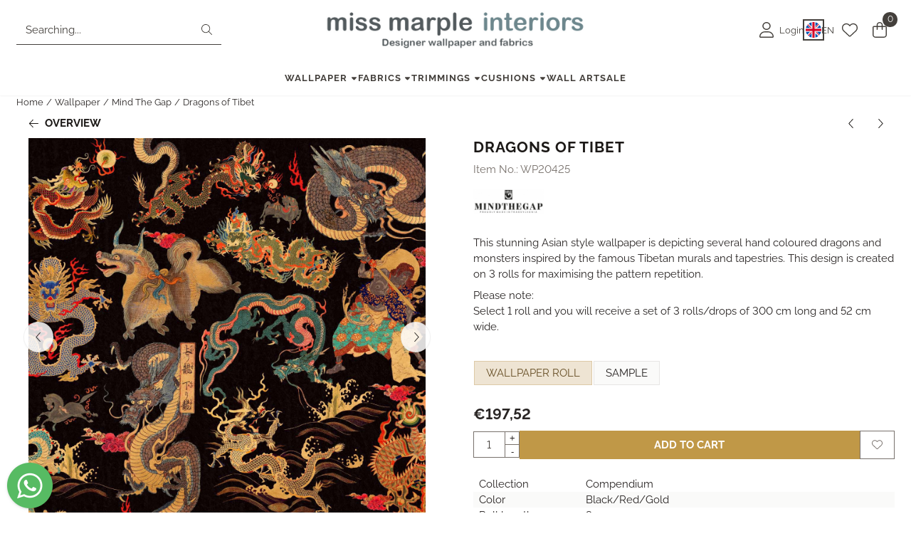

--- FILE ---
content_type: text/html; charset=UTF-8
request_url: https://www.missmarple-interiors.nl/wallpaper/mind-the-gap/dragons-of-tibet-wp20425
body_size: 18800
content:
<!DOCTYPE html> <html lang="en" class="no-js"> <head> <meta http-equiv="content-type" content="text/html; charset=utf-8"/> <meta name="description" content="Mind The Gap - Compendium - Dragons of Tibet - WP20425"/> <meta name="robots" content="index,follow"> <meta name="viewport" content="width=device-width, initial-scale=1, user-scalable=yes, maximum-scale=5" /> <meta name="google-site-verification" content="VwDYKiXsATpvg-V8HKTVwJEZM98nA0AWf9Oe37IonbE"/> <title>Mind The Gap - Compendium - Dragons of Tibet - WP20425</title> <base href="https://www.missmarple-interiors.nl/"/> <link rel="dns-prefetch" href="https://fonts.gstatic.com/"> <link rel="dns-prefetch" href="https://cdn.shoptrader.com/"> <link rel="dns-prefetch" href="https://connect.facebook.net/"> <link rel="icon" href="https://www.missmarple-interiors.nl/images/faviconimages/favicon-nieuwe-website-2.jpg" type="image/x-icon"> <link rel="shortcut icon" type="image/x-icon" href="https://www.missmarple-interiors.nl/images/faviconimages/favicon-nieuwe-website-2.jpg"/> <link rel="canonical" href="https://www.missmarple-interiors.nl/wallpaper/mind-the-gap/dragons-of-tibet-wp20425"/> <link rel="alternate" hreflang="nl" href="https://www.missmarple-interiors.nl/behang/mind-the-gap/dragons-of-tibet-wp20425"/> <link rel="alternate" hreflang="x-default" href="https://www.missmarple-interiors.nl/behang/mind-the-gap/dragons-of-tibet-wp20425"/> <link rel="alternate" hreflang="en" href="https://www.missmarple-interiors.nl/wallpaper/mind-the-gap/dragons-of-tibet-wp20425"/> <link rel="alternate" hreflang="de" href="https://www.missmarple-interiors.nl/tapeten/mind-the-gap/dragons-of-tibet-wp20425"/> <script>
        window.translations = {
                        PRODUCT_CARD_ARIA_LABEL: 'Product: ',
            PRODUCT_PRIJS_ARIA_LABEL: 'Price: ',
                        SHOPPING_CART_BUTTON_ARIA_LABEL_1: 'Add ',
            SHOPPING_CART_BUTTON_ARIA_LABEL_2: ' to cart',
            PRODUCT_PRIJS_KORTING_ARIA_LABEL_1: 'From ',
            PRODUCT_PRIJS_KORTING_ARIA_LABEL_2: ' for ',
                        SHOPPINGCART_ARIA_LIVE_QUANTITY_UPDATE_MESSAGE_BEGIN: 'Quantity of',
            SHOPPINGCART_ARIA_LIVE_QUANTITY_INCREASE_MESSAGE: 'has been increased to',
            SHOPPINGCART_ARIA_LIVE_QUANTITY_DECREASE_MESSAGE: 'has been decreased to',
            SHOPPINGCART_ARIA_LIVE_DELETE_PRODUCT_MESSAGE: 'has been removed from the cart.',
            SHOPPINGCART_ARIA_LIVE_QUANTITY_REFRESH_MESSAGE: 'has been updated to'
        };
    </script> <style>
            @font-face{font-display:swap;font-family:'Raleway';font-style:normal;font-weight:400;src:url(https://fonts.gstatic.com/s/raleway/v37/1Ptxg8zYS_SKggPN4iEgvnHyvveLxVvaorCFPrEHJA.woff2) format('woff2');unicode-range:U+0460-052F,U+1C80-1C8A,U+20B4,U+2DE0-2DFF,U+A640-A69F,U+FE2E-FE2F}@font-face{font-display:swap;font-family:'Raleway';font-style:normal;font-weight:400;src:url(https://fonts.gstatic.com/s/raleway/v37/1Ptxg8zYS_SKggPN4iEgvnHyvveLxVvaorCMPrEHJA.woff2) format('woff2');unicode-range:U+0301,U+0400-045F,U+0490-0491,U+04B0-04B1,U+2116}@font-face{font-display:swap;font-family:'Raleway';font-style:normal;font-weight:400;src:url(https://fonts.gstatic.com/s/raleway/v37/1Ptxg8zYS_SKggPN4iEgvnHyvveLxVvaorCHPrEHJA.woff2) format('woff2');unicode-range:U+0102-0103,U+0110-0111,U+0128-0129,U+0168-0169,U+01A0-01A1,U+01AF-01B0,U+0300-0301,U+0303-0304,U+0308-0309,U+0323,U+0329,U+1EA0-1EF9,U+20AB}@font-face{font-display:swap;font-family:'Raleway';font-style:normal;font-weight:400;src:url(https://fonts.gstatic.com/s/raleway/v37/1Ptxg8zYS_SKggPN4iEgvnHyvveLxVvaorCGPrEHJA.woff2) format('woff2');unicode-range:U+0100-02BA,U+02BD-02C5,U+02C7-02CC,U+02CE-02D7,U+02DD-02FF,U+0304,U+0308,U+0329,U+1D00-1DBF,U+1E00-1E9F,U+1EF2-1EFF,U+2020,U+20A0-20AB,U+20AD-20C0,U+2113,U+2C60-2C7F,U+A720-A7FF}@font-face{font-display:swap;font-family:'Raleway';font-style:normal;font-weight:400;src:url(https://fonts.gstatic.com/s/raleway/v37/1Ptxg8zYS_SKggPN4iEgvnHyvveLxVvaorCIPrE.woff2) format('woff2');unicode-range:U+0000-00FF,U+0131,U+0152-0153,U+02BB-02BC,U+02C6,U+02DA,U+02DC,U+0304,U+0308,U+0329,U+2000-206F,U+20AC,U+2122,U+2191,U+2193,U+2212,U+2215,U+FEFF,U+FFFD}@font-face{font-display:swap;font-family:'Raleway';font-style:normal;font-weight:700;src:url(https://fonts.gstatic.com/s/raleway/v37/1Ptxg8zYS_SKggPN4iEgvnHyvveLxVs9pbCFPrEHJA.woff2) format('woff2');unicode-range:U+0460-052F,U+1C80-1C8A,U+20B4,U+2DE0-2DFF,U+A640-A69F,U+FE2E-FE2F}@font-face{font-display:swap;font-family:'Raleway';font-style:normal;font-weight:700;src:url(https://fonts.gstatic.com/s/raleway/v37/1Ptxg8zYS_SKggPN4iEgvnHyvveLxVs9pbCMPrEHJA.woff2) format('woff2');unicode-range:U+0301,U+0400-045F,U+0490-0491,U+04B0-04B1,U+2116}@font-face{font-display:swap;font-family:'Raleway';font-style:normal;font-weight:700;src:url(https://fonts.gstatic.com/s/raleway/v37/1Ptxg8zYS_SKggPN4iEgvnHyvveLxVs9pbCHPrEHJA.woff2) format('woff2');unicode-range:U+0102-0103,U+0110-0111,U+0128-0129,U+0168-0169,U+01A0-01A1,U+01AF-01B0,U+0300-0301,U+0303-0304,U+0308-0309,U+0323,U+0329,U+1EA0-1EF9,U+20AB}@font-face{font-display:swap;font-family:'Raleway';font-style:normal;font-weight:700;src:url(https://fonts.gstatic.com/s/raleway/v37/1Ptxg8zYS_SKggPN4iEgvnHyvveLxVs9pbCGPrEHJA.woff2) format('woff2');unicode-range:U+0100-02BA,U+02BD-02C5,U+02C7-02CC,U+02CE-02D7,U+02DD-02FF,U+0304,U+0308,U+0329,U+1D00-1DBF,U+1E00-1E9F,U+1EF2-1EFF,U+2020,U+20A0-20AB,U+20AD-20C0,U+2113,U+2C60-2C7F,U+A720-A7FF}@font-face{font-display:swap;font-family:'Raleway';font-style:normal;font-weight:700;src:url(https://fonts.gstatic.com/s/raleway/v37/1Ptxg8zYS_SKggPN4iEgvnHyvveLxVs9pbCIPrE.woff2) format('woff2');unicode-range:U+0000-00FF,U+0131,U+0152-0153,U+02BB-02BC,U+02C6,U+02DA,U+02DC,U+0304,U+0308,U+0329,U+2000-206F,U+20AC,U+2122,U+2191,U+2193,U+2212,U+2215,U+FEFF,U+FFFD}#owl-carousel-homepage .owl-dots .owl-dot.active span,#owl-carousel-homepage .owl-dots .owl-dot:hover span{background:##000000!important}div#slider-homepage{max-height:px}.mega-menu{--mega-menu-column-width:275px;--mega-menu-column-spacer:2rem;--mega-menu-extra-field-spacer:var(--mega-menu-column-spacer);--mega-menu-extra-field-width:275px;--mega-menu-heading-color:var(--grey-900);--mega-menu-heading-color-hover:var(--grey-900);--mega-menu-link-color:var(--grey-700);--mega-menu-link-color-hover:var(--grey-700);--mega-menu-extra-field-color:var(--grey-700);justify-content:space-between;gap:var(--mega-menu-extra-field-spacer);display:none;position:absolute;height:auto;z-index:var(--mega-menu-dropdown-z-index);background:#fff;box-shadow:none;transition-property:box-shadow;border-radius:var(--mega-menu-dropdown-border-radius);border:0}.mega-menu:has(.mega-menu__extra-field){--mega-menu-column-width:245px}.hasSubChilds.mega-menu,.smallMenuMaxItems.mega-menu{--mega-menu-nav-width:calc(100% - var(--mega-menu-extra-field-width) - var(--mega-menu-extra-field-spacer));left:0;width:100%;padding-block:1.5rem;padding-inline:2rem}.hasNoSubChilds:not(.smallMenuMaxItems).mega-menu{--mega-menu-nav-width:auto;--mega-menu-min-width:12rem;min-width:var(--mega-menu-min-width);width:max-content;padding-block:.5rem;padding-inline:var(--site-nav-item-padding-x)}@supports selector(:has(a,b)){.site-nav-item--level-0:has(.hasNoSubChilds:not(.smallMenuMaxItems).mega-menu){position:relative}.hasNoSubChilds:not(.smallMenuMaxItems).mega-menu{min-width:max(var(--mega-menu-min-width), 100%)}}.site-nav-item--level-0 .mega-menu.is-open,.site-nav-item--level-0:hover .mega-menu,.site-nav-item--level-0.js-hover .mega-menu{display:flex;--mega-menu-box-shadow-backdrop:-500vh 1000vh 0 1000vh rgba(0, 0, 0, .05);--mega-menu-box-shadow-border-color:var(--border-color);--mega-menu-box-shadow-border:0 1px 0 0 var(--mega-menu-box-shadow-border-color), /* bottom */
            -1px 0 0 0 var(--mega-menu-box-shadow-border-color), /* left */
            1px 0 0 0 var(--mega-menu-box-shadow-border-color);box-shadow:var(--mega-menu-box-shadow-border),var(--shadow-xl),var(--mega-menu-box-shadow-backdrop)}.hasSubChilds .mega-menu__nav,.smallMenuMaxItems .mega-menu__nav{column-gap:var(--mega-menu-column-spacer);column-width:var(--mega-menu-column-width);column-count:auto}.mega-menu__nav{width:100%}.hasSubChilds .mega-menu__list-wrapper{flex:1 0 auto;width:100%;margin-bottom:1rem;-webkit-column-break-inside:avoid;page-break-inside:avoid;break-inside:avoid}.mega-menu__list-heading,.mega-menu__list-item-link{display:block;text-overflow:ellipsis;overflow-x:hidden}@media screen and (max-width:1200px){.site-nav-item-link--level-0,.mega-menu__list-heading,.mega-menu__list-item-link{font-size:var(--text-size-sm)}}.mega-menu__list-heading:hover,.mega-menu__list-heading:focus,.mega-menu__list-item-link:hover,.mega-menu__list-item-link:focus{text-decoration:underline}.hasSubChilds .mega-menu__list-heading{font-weight:var(--font-weight-bold);color:var(--mega-menu-heading-color)}.hasSubChilds .mega-menu__list-heading:hover,.hasSubChilds .mega-menu__list-heading:focus{color:var(--mega-menu-heading-color-hover)}.hasNoSubChilds .mega-menu__list-heading,.hasNoSubChilds .mega-menu__extra-field{padding-block:.5rem}.mega-menu__list-item-link{padding-block:.25em}.hasNoSubChilds .mega-menu__list-heading,.mega-menu__list-item-link{color:var(--mega-menu-link-color)}.hasNoSubChilds .mega-menu__list-heading:hover,.hasNoSubChilds .mega-menu__list-heading:focus,.mega-menu__list-item-link:hover,.mega-menu__list-item-link:focus{color:var(--mega-menu-link-color-hover)}.mega-menu__btn{--btn-font-weight:var(--font-weight-normal);margin-top:.25rem}.mega-menu__extra-field{color:var(--mega-menu-extra-field-color)}.mega-menu__extra-field img{max-width:100%;height:auto}.mega-menu__extra-field--has-category-image{display:flex}.mega-menu__category-image{margin:auto}
        </style> <link rel="stylesheet" href="/themes/4000/css/abstracts/_print.css" media="print" crossorigin> <link rel="stylesheet" href="/themes/4000/css/abstracts/_variables_new.css?v=131.29531854823524806309" crossorigin> <link rel="stylesheet" href="/images/css/stApp-4000.css?v=131.29531854823524806309" crossorigin> <link rel="stylesheet" href="/themes/4000/css/stProduct-4000.css?v=131.29531854823524806309" crossorigin> <link rel="stylesheet" href="/themes/4000/css/icomoon.css?v=131.29531854823524806309" media="print" onload="this.media='all'" crossorigin><meta name="twitter:card" content="summary" /> <meta name="twitter:title" content="Mind The Gap - Compendium - Dragons of Tibet - WP20425" /> <meta name="twitter:description" content="Mind The Gap - Compendium - Dragons of Tibet - WP20425" /> <meta name="twitter:image" content="https://www.missmarple-interiors.nl/images/productimages/big/dragons-of-tibet.jpg" /> <meta name="twitter:url" content="https://www.missmarple-interiors.nl/wallpaper/mind-the-gap/dragons-of-tibet-wp20425" /> <script type="application/ld+json">{
    "@context": "http://schema.org",
    "@type": "Product",
    "name": "Dragons of Tibet",
    "mpn": "",
    "sku": "",
    "image": "https://www.missmarple-interiors.nl/images/productimages/big/dragons-of-tibet.jpg",
    "description": "This stunning Asian style wallpaper is depicting several hand coloured dragons and monsters inspired by the famous Tibetan murals and tapestries. This design is created on 3 rolls for maximising the pattern repetition.\n\nPlease note:\nSelect 1 roll and you will receive a set of 3 rolls/drops of 300 cm long and 52 cm wide.",
    "offers": {
        "@type": "Offer",
        "price": "239.00",
        "priceCurrency": "EUR",
        "url": "https://www.missmarple-interiors.nl/wallpaper/mind-the-gap/dragons-of-tibet-wp20425",
        "availability": "https://schema.org/InStock"
    },
    "brand": {
        "@type": "Brand",
        "name": "Mind The Gap"
    }
}</script>
</head> <body id="st_product" class="wallpaper mind-the-gap dragons-of-tibet-wp20425 not-logged-in "> <a href="#main-content" class="skip-link_btn btn btn-dark">Skip to main content</a> <a name="body-top"></a> <div class="page_placeholder_layover" id="page_placeholder_layover"> <img src="opc_loader.png" class="opc_loader" alt="" role="presentation"/> </div> <div id="cookieAriaLiveRegion" class="sr-only" aria-live="polite" aria-atomic="true"> <p id="cookieAriaLiveMessage">Cookie preferences are currently closed.</p> </div><div id="wishlist_popup" class="modal jsWishlistPopup" role="dialog" aria-labelledby="wishlistPopupTitle" aria-modal="true" aria-hidden="true"> <div class="modal-content"> <div class="modal-header"> <div class="modal-title"> <h2 id="wishlistPopupTitle">Wishlist</h2> </div> <button class="btn-icon btn-transparent btn-close jsModalClose" aria-label="Close popup" title="Close popup"> <span class="st-icon st-icon-style-light st-icon-xmark"> <svg xmlns="http://www.w3.org/2000/svg" viewBox="0 0 320 512"> <path d="M315.3 411.3c-6.253 6.253-16.37 6.253-22.63 0L160 278.6l-132.7 132.7c-6.253 6.253-16.37 6.253-22.63 0c-6.253-6.253-6.253-16.37 0-22.63L137.4 256L4.69 123.3c-6.253-6.253-6.253-16.37 0-22.63c6.253-6.253 16.37-6.253 22.63 0L160 233.4l132.7-132.7c6.253-6.253 16.37-6.253 22.63 0c6.253 6.253 6.253 16.37 0 22.63L182.6 256l132.7 132.7C321.6 394.9 321.6 405.1 315.3 411.3z"/> </svg> </span> </button> </div> <div class="modal-body"> <div class="table-section"></div> </div> </div> </div>
<header class="site-header site-header-large site-header-large-logo-center" role="banner" aria-label="Website header"> <div class="bs-container"> <div class="site-header-inner row align-items-center justify-content-between"> <div class="col"> <div class="site-header-searchbar"> <form name="advanced_search" action="https://www.missmarple-interiors.nl/advanced_search_result.php" method="get" enctype="application/x-www-form-urlencoded"> <input type="hidden" name="form_name" value="advanced_search"> <label for="search" class="sr-only">Search</label> <div class="input-group"> <input type="hidden" name="search_in_description" value="1"> <input type="hidden" name="Beschrijving" value="1"> <input type="hidden" name="Artikelnaam" value=true> <input type="hidden" name="Ean" value="1"> <input type="hidden" name="Sku" value="1"> <input type="hidden" name="Artikelnummer" value="1"> <input type="hidden" name="Tag" value="0"> <input type="hidden" name="inc_subcat" value="1"> <input name="keywords" type="search" value="" placeholder="Searching..." class="form-control form-control-visually-first" id="search"/> <button class="btn btn-icon btn-input-group" type="submit"> <span class="st-icon st-icon-style-light st-icon-magnifying-glass"> <svg xmlns="http://www.w3.org/2000/svg" viewBox="0 0 512 512"> <path d="M507.3 484.7l-141.5-141.5C397 306.8 415.1 259.7 415.1 208c0-114.9-93.13-208-208-208S-.0002 93.13-.0002 208S93.12 416 207.1 416c51.68 0 98.85-18.96 135.2-50.15l141.5 141.5C487.8 510.4 491.9 512 496 512s8.188-1.562 11.31-4.688C513.6 501.1 513.6 490.9 507.3 484.7zM208 384C110.1 384 32 305 32 208S110.1 32 208 32S384 110.1 384 208S305 384 208 384z"/> </svg> </span> </button> </div> </form> <div class="overlay-searchbar"></div> </div> </div> <div class="col col-logo d-flex align-items-center justify-content-center"> <a class="header-logo | d-flex justify-content-center align-items-center" style="height:100%;" href="https://www.missmarple-interiors.nl/" > <img data-use-webp='no' fetchpriority='high' width='892' height='142' alt='missmarple-interiors.nl Homepage' style=' box-sizing:content-box;
            max-height:60px;
            max-width:600px;
            padding-top:12px;
            padding-bottom:12px;' class='header-logo-image' src='/images/shoplogoimages/handtekening-email-mm-nieuw-blauw.jpg' onerror='this.onerror=null; this.src="/images/placeholders/image_missing_vierkant.png";'> </a> </div> <div class="col d-flex justify-content-end"> <nav class="site-header-nav d-flex" aria-label="User navigation"> <a href="https://www.missmarple-interiors.nl/login.php" role="button" class="site-header-nav-item site-header-nav-item-containing-text has_icon_left" aria-label="Login"> <span class="st-icon st-icon-style-light st-icon-user"> <svg xmlns="http://www.w3.org/2000/svg" viewBox="0 0 448 512"> <path d="M224 256c70.7 0 128-57.31 128-128s-57.3-128-128-128C153.3 0 96 57.31 96 128S153.3 256 224 256zM224 32c52.94 0 96 43.06 96 96c0 52.93-43.06 96-96 96S128 180.9 128 128C128 75.06 171.1 32 224 32zM274.7 304H173.3C77.61 304 0 381.6 0 477.3c0 19.14 15.52 34.67 34.66 34.67h378.7C432.5 512 448 496.5 448 477.3C448 381.6 370.4 304 274.7 304zM413.3 480H34.66C33.2 480 32 478.8 32 477.3C32 399.4 95.4 336 173.3 336h101.3C352.6 336 416 399.4 416 477.3C416 478.8 414.8 480 413.3 480z"/> </svg> </span> <span class="site-header-nav-item_text">Login</span> </a> <div class="site-header-language-popup site-header-nav-item site-header-nav-item-containing-text" aria-label="Select a language"> <div id="languageHeader" class="language-header"> <div class="languages-switch-header"> <div class="language-popup-button"> <a class="language-popup-button-link jsLanguagePopupButton" href="https://www.missmarple-interiors.nl/wallpaper/mind-the-gap/dragons-of-tibet-wp20425?language=en" title="Change language" aria-label="Change language" aria-expanded="false"> <div class="language-flag" data-selected-language="5" data-selected-currency="EUR" data-selected-currency-value="1"> <span class="st-icon st-icon-lang st-icon-lang-round st-icon-lang-en-round"> <svg xmlns="http://www.w3.org/2000/svg" viewBox="0 0 512 512"> <circle cx="256" cy="256" r="256" fill="#f0f0f0"/> <g fill="#0052b4"> <path d="M52.92 100.142c-20.109 26.163-35.272 56.318-44.101 89.077h133.178zM503.181 189.219c-8.829-32.758-23.993-62.913-44.101-89.076l-89.075 89.076zM8.819 322.784c8.83 32.758 23.993 62.913 44.101 89.075l89.074-89.075zM411.858 52.921c-26.163-20.109-56.317-35.272-89.076-44.102v133.177zM100.142 459.079c26.163 20.109 56.318 35.272 89.076 44.102V370.005zM189.217 8.819c-32.758 8.83-62.913 23.993-89.075 44.101l89.075 89.075zM322.783 503.181c32.758-8.83 62.913-23.993 89.075-44.101l-89.075-89.075zM370.005 322.784l89.075 89.076c20.108-26.162 35.272-56.318 44.101-89.076z"/> </g> <g fill="#d80027"> <path d="M509.833 222.609H289.392V2.167C278.461.744 267.317 0 256 0c-11.319 0-22.461.744-33.391 2.167v220.441H2.167C.744 233.539 0 244.683 0 256c0 11.319.744 22.461 2.167 33.391h220.441v220.442C233.539 511.256 244.681 512 256 512c11.317 0 22.461-.743 33.391-2.167V289.392h220.442C511.256 278.461 512 267.319 512 256c0-11.317-.744-22.461-2.167-33.391z"/> <path d="M322.783 322.784 437.019 437.02c5.254-5.252 10.266-10.743 15.048-16.435l-97.802-97.802h-31.482zM189.217 322.784h-.002L74.98 437.019c5.252 5.254 10.743 10.266 16.435 15.048l97.802-97.804zM189.217 189.219v-.002L74.981 74.98c-5.254 5.252-10.266 10.743-15.048 16.435l97.803 97.803h31.481zM322.783 189.219 437.02 74.981c-5.252-5.254-10.743-10.266-16.435-15.047l-97.802 97.803z"/> </g> </svg> </span> </div> <div class="language-popup-button_text"> <span class="language-popup-button_lang-key">en</span> </div> </a> </div> <div class="language-popup jsLanguagePopup modal" role="dialog" aria-labelledby="languageSelectorTitle" aria-hidden="true" aria-modal="true"> <div class="modal-content"> <div class="modal-header"> <div class="modal-title prose"> <h2 id="languageSelectorTitle">Update your settings</h2> <p>Personalize your shopping experience! Choose your language and currency to tailor our webshop to your preferences.</p> </div> <button class="btn-icon btn-transparent btn-close language-popup-close jsModalClose" aria-label="Close language selection" title="Close language selection"> <span class="st-icon st-icon-style-light st-icon-xmark"> <svg xmlns="http://www.w3.org/2000/svg" viewBox="0 0 320 512"> <path d="M315.3 411.3c-6.253 6.253-16.37 6.253-22.63 0L160 278.6l-132.7 132.7c-6.253 6.253-16.37 6.253-22.63 0c-6.253-6.253-6.253-16.37 0-22.63L137.4 256L4.69 123.3c-6.253-6.253-6.253-16.37 0-22.63c6.253-6.253 16.37-6.253 22.63 0L160 233.4l132.7-132.7c6.253-6.253 16.37-6.253 22.63 0c6.253 6.253 6.253 16.37 0 22.63L182.6 256l132.7 132.7C321.6 394.9 321.6 405.1 315.3 411.3z"/> </svg> </span> </button> </div> <div class="modal-body"> <form id="LanguageAndValutaSelector" aria-labelledby="languageSelectorTitle"> <div class="form_section"> <div class="row"> <div class="col form-col"> <label>Language
                                        <select name="languages" class="form-select" aria-required="true"> <option value="4" data-url="https://www.missmarple-interiors.nl/behang/mind-the-gap/dragons-of-tibet-wp20425?language=nl" >
                                                    Nederlands
                                                </option> <option value="5" data-url="https://www.missmarple-interiors.nl/wallpaper/mind-the-gap/dragons-of-tibet-wp20425?language=en" selected="selected" >
                                                    English
                                                </option> <option value="6" data-url="https://www.missmarple-interiors.nl/tapeten/mind-the-gap/dragons-of-tibet-wp20425?language=de" >
                                                    Deutsch
                                                </option> </select> </label> </div> </div> <div class="configuration_tep_meta general"> <div class="tep_meta_continue"> <button type="submit" class="btn btn-primary has_icon_right" aria-label="Save language and currency preferences"> <span>Save</span> <span class="st-icon st-icon-style-light st-icon-arrow-right"> <svg xmlns="http://www.w3.org/2000/svg" viewBox="0 0 448 512"> <path d="M443.7 266.8l-165.9 176C274.5 446.3 269.1 448 265.5 448c-3.986 0-7.988-1.375-11.16-4.156c-6.773-5.938-7.275-16.06-1.118-22.59L393.9 272H16.59c-9.171 0-16.59-7.155-16.59-15.1S7.421 240 16.59 240h377.3l-140.7-149.3c-6.157-6.531-5.655-16.66 1.118-22.59c6.789-5.906 17.27-5.469 23.45 1.094l165.9 176C449.4 251.3 449.4 260.7 443.7 266.8z"/> </svg> </span> </button> </div> </div> </div> </form> </div> </div> </div> </div> </div> </div> <a href="https://www.missmarple-interiors.nl/account_wishlist.php" class="site-header-nav-item" aria-label="Go to wishlist"> <span class="st-icon st-icon-style-light st-icon-heart"> <svg xmlns="http://www.w3.org/2000/svg" viewBox="0 0 512 512"> <path d="M255.1 96L267.1 84.02C300.6 51.37 347 36.51 392.6 44.1C461.5 55.58 512 115.2 512 185.1V190.9C512 232.4 494.8 272.1 464.4 300.4L283.7 469.1C276.2 476.1 266.3 480 256 480C245.7 480 235.8 476.1 228.3 469.1L47.59 300.4C17.23 272.1 0 232.4 0 190.9V185.1C0 115.2 50.52 55.58 119.4 44.1C164.1 36.51 211.4 51.37 244 84.02L255.1 96zM255.1 141.3L221.4 106.6C196.1 81.31 160 69.77 124.7 75.66C71.21 84.58 31.1 130.9 31.1 185.1V190.9C31.1 223.6 45.55 254.7 69.42 277L250.1 445.7C251.7 447.2 253.8 448 255.1 448C258.2 448 260.3 447.2 261.9 445.7L442.6 277C466.4 254.7 480 223.6 480 190.9V185.1C480 130.9 440.8 84.58 387.3 75.66C351.1 69.77 315.9 81.31 290.6 106.6L255.1 141.3z"/> </svg> </span> </a> <div class="site-header-basket-wrapper basket_wrapper"> <div class="site-header-nav-item"> <a href="https://www.missmarple-interiors.nl/shopping_cart.php" role="button" id="basket-toggle" class="basket-button" aria-controls="floating-basket" aria-expanded="false" aria-label="View Cart, 0 items" aria-haspopup="true"> <span class="st-icon st-icon-style-light st-icon-bag-shopping"> <svg xmlns="http://www.w3.org/2000/svg" viewBox="0 0 448 512"> <path d="M128 128V96C128 42.98 170.1 0 224 0C277 0 320 42.98 320 96V128H400C426.5 128 448 149.5 448 176V416C448 469 405 512 352 512H96C42.98 512 0 469 0 416V176C0 149.5 21.49 128 48 128H128zM160 128H288V96C288 60.65 259.3 32 224 32C188.7 32 160 60.65 160 96V128zM48 160C39.16 160 32 167.2 32 176V416C32 451.3 60.65 480 96 480H352C387.3 480 416 451.3 416 416V176C416 167.2 408.8 160 400 160H320V240C320 248.8 312.8 256 304 256C295.2 256 288 248.8 288 240V160H160V240C160 248.8 152.8 256 144 256C135.2 256 128 248.8 128 240V160H48z"/> </svg> </span> <span class="quantity" id="basket-count" data-bind="text: cartCount" aria-live="polite">0</span> </a> </div> <div class="floating_basket_wrapper dropdown-menu" id="floating-basket" aria-label="Shopping cart overview" hidden> <div class="basket_content"> <a href="https://www.missmarple-interiors.nl/shopping_cart.php" id="skip-to-checkout">Skip product list and go to checkout</a> <table data-bind="visible: cartTable().length > 0" role="table" aria-label="Products in cart"> <tbody data-bind="foreach: cartTable" role="rowgroup"> <tr role="row" data-bind="attr: { 'aria-labelledby': 'product-name-' + product_id(), 'aria-describedby': 'product-quantity-' + product_id() + ' product-price-' + product_id() }"> <td role="cell" class="product_image_cell"> <div class="product_image"> <img data-bind="attr: { src: image(), alt: name }"> </div> </td> <td role="cell" class="product_name_cell"> <p data-bind="attr: { 'id': 'product-name-' + product_id() }"><span data-bind="attr: { 'id': 'product-quantity-' + product_id() }, text: quantity"></span> x <a data-bind="attr: { href: url, 'aria-describedby': 'product-quantity-' + product_id() }, text: name"></a></p> <span data-bind="foreach: attributes, visible: attributes().length > 0"> <small><i>-&nbsp;<span data-bind="html: option_name() + ' ' + value_name()"></span></i></small><br> </span> <p data-bind="attr: { 'id': 'product-price-' + product_id() }, html: $root.currencyFormat.symbolLeft + stAppTools.number_format(parseFloat(total_price()) * parseFloat($root.currencyFormat.value), $root.currencyFormat.decimalPlaces, $root.currencyFormat.decimalPoint, $root.currencyFormat.thousandsPoint) + $root.currencyFormat.symbolRight"></p> </td> <td class="product_price_cell" data-bind="click: $parent.removeProduct"> <button aria-label="Remove this product from the shopping cart" class="btn btn-transparent"> <span class="st-icon st-icon-style-light st-icon-trash"> <svg xmlns="http://www.w3.org/2000/svg" viewBox="0 0 448 512"> <path d="M432 64C440.8 64 448 71.16 448 80C448 88.84 440.8 96 432 96H413.7L388.2 452.6C385.9 486.1 357.1 512 324.4 512H123.6C90.01 512 62.15 486.1 59.75 452.6L34.29 96H16C7.164 96 0 88.84 0 80C0 71.16 7.164 64 16 64H111.1L137 22.56C145.8 8.526 161.2 0 177.7 0H270.3C286.8 0 302.2 8.526 310.1 22.56L336.9 64H432zM177.7 32C172.2 32 167.1 34.84 164.2 39.52L148.9 64H299.1L283.8 39.52C280.9 34.84 275.8 32 270.3 32H177.7zM381.6 96H66.37L91.67 450.3C92.87 467 106.8 480 123.6 480H324.4C341.2 480 355.1 467 356.3 450.3L381.6 96z"/> </svg> </span> </button> </td> </tr> </tbody> </table> <span class="shopping-cart-empty" data-bind="visible: cartTable().length == 0">
            Your shopping cart is empty
        </span> </div> <div class="clear"></div> <div class="floating_basket_total clearfix"> <span class="floating_basket_total_price" data-bind="html: cartValue"></span> <a id="btn-basket-checkout" href="https://www.missmarple-interiors.nl/shopping_cart.php" class="configuration_btn configuration_button button configuration_button_submit has_icon_right" data-bind="visible: cartTable().length != 0" role="button"> <span class="button">Proceed to Checkout</span> <span class="st-icon st-icon-style-light st-icon-arrow-right"> <svg xmlns="http://www.w3.org/2000/svg" viewBox="0 0 448 512"> <path d="M443.7 266.8l-165.9 176C274.5 446.3 269.1 448 265.5 448c-3.986 0-7.988-1.375-11.16-4.156c-6.773-5.938-7.275-16.06-1.118-22.59L393.9 272H16.59c-9.171 0-16.59-7.155-16.59-15.1S7.421 240 16.59 240h377.3l-140.7-149.3c-6.157-6.531-5.655-16.66 1.118-22.59c6.789-5.906 17.27-5.469 23.45 1.094l165.9 176C449.4 251.3 449.4 260.7 443.7 266.8z"/> </svg> </span> </a> </div> </div> </div> </nav> </div> </div> </div> </header><header class="main-header-mobile" role="banner" aria-label="Website header"> <div class="header-mobile "> <div class="bs-container header-mobile-container"> <div class="header-mobile-col" style="flex:1;"> <div class="header-mobile-icon menu-icon" tabindex="0" role="button" aria-controls="mobile_menu" aria-expanded="false"> <span class="st-icon st-icon-style-light st-icon-bars"> <svg xmlns="http://www.w3.org/2000/svg" viewBox="0 0 448 512"> <path d="M0 80C0 71.16 7.164 64 16 64H432C440.8 64 448 71.16 448 80C448 88.84 440.8 96 432 96H16C7.164 96 0 88.84 0 80zM0 240C0 231.2 7.164 224 16 224H432C440.8 224 448 231.2 448 240C448 248.8 440.8 256 432 256H16C7.164 256 0 248.8 0 240zM432 416H16C7.164 416 0 408.8 0 400C0 391.2 7.164 384 16 384H432C440.8 384 448 391.2 448 400C448 408.8 440.8 416 432 416z"/> </svg> </span></div> </div> <div class="header-mobile-col"> <div id="mobile_menu_logo" class="header-mobile-logo"> <a class="header-mobile-logo-link" href=https://www.missmarple-interiors.nl/> <img data-use-webp='no' width='892' height='142' fetchpriority='high' alt='missmarple-interiors.nl Homepage' class='header-mobile-logo-image' src='/images/shoplogoimages/handtekening-email-mm-nieuw-blauw.jpg' onerror='this.onerror=null; this.src="/images/placeholders/image_missing_vierkant.png";'> </a> </div> </div> <nav class="header-mobile-col justify-content-end" style="flex:1;" id="mobile_menu_show_quantity_JS" aria-label="User navigation"> <div class="header-mobile-icon account-icon"> <a href="https://www.missmarple-interiors.nl/account.php"> <span class="st-icon st-icon-style-light st-icon-user"> <svg xmlns="http://www.w3.org/2000/svg" viewBox="0 0 448 512"> <path d="M224 256c70.7 0 128-57.31 128-128s-57.3-128-128-128C153.3 0 96 57.31 96 128S153.3 256 224 256zM224 32c52.94 0 96 43.06 96 96c0 52.93-43.06 96-96 96S128 180.9 128 128C128 75.06 171.1 32 224 32zM274.7 304H173.3C77.61 304 0 381.6 0 477.3c0 19.14 15.52 34.67 34.66 34.67h378.7C432.5 512 448 496.5 448 477.3C448 381.6 370.4 304 274.7 304zM413.3 480H34.66C33.2 480 32 478.8 32 477.3C32 399.4 95.4 336 173.3 336h101.3C352.6 336 416 399.4 416 477.3C416 478.8 414.8 480 413.3 480z"/> </svg> </span> </a> </div> <div class="header-mobile-icon"> <div id="languageHeader" class="language-header"> <div class="languages-switch-header"> <div class="language-popup-button"> <a class="language-popup-button-link jsLanguagePopupButton" href="https://www.missmarple-interiors.nl/wallpaper/mind-the-gap/dragons-of-tibet-wp20425?language=en" title="Change language" aria-label="Change language" aria-expanded="false"> <div class="language-flag" data-selected-language="5" data-selected-currency="EUR" data-selected-currency-value="1"> <span class="st-icon st-icon-lang st-icon-lang-round st-icon-lang-en-round"> <svg xmlns="http://www.w3.org/2000/svg" viewBox="0 0 512 512"> <circle cx="256" cy="256" r="256" fill="#f0f0f0"/> <g fill="#0052b4"> <path d="M52.92 100.142c-20.109 26.163-35.272 56.318-44.101 89.077h133.178zM503.181 189.219c-8.829-32.758-23.993-62.913-44.101-89.076l-89.075 89.076zM8.819 322.784c8.83 32.758 23.993 62.913 44.101 89.075l89.074-89.075zM411.858 52.921c-26.163-20.109-56.317-35.272-89.076-44.102v133.177zM100.142 459.079c26.163 20.109 56.318 35.272 89.076 44.102V370.005zM189.217 8.819c-32.758 8.83-62.913 23.993-89.075 44.101l89.075 89.075zM322.783 503.181c32.758-8.83 62.913-23.993 89.075-44.101l-89.075-89.075zM370.005 322.784l89.075 89.076c20.108-26.162 35.272-56.318 44.101-89.076z"/> </g> <g fill="#d80027"> <path d="M509.833 222.609H289.392V2.167C278.461.744 267.317 0 256 0c-11.319 0-22.461.744-33.391 2.167v220.441H2.167C.744 233.539 0 244.683 0 256c0 11.319.744 22.461 2.167 33.391h220.441v220.442C233.539 511.256 244.681 512 256 512c11.317 0 22.461-.743 33.391-2.167V289.392h220.442C511.256 278.461 512 267.319 512 256c0-11.317-.744-22.461-2.167-33.391z"/> <path d="M322.783 322.784 437.019 437.02c5.254-5.252 10.266-10.743 15.048-16.435l-97.802-97.802h-31.482zM189.217 322.784h-.002L74.98 437.019c5.252 5.254 10.743 10.266 16.435 15.048l97.802-97.804zM189.217 189.219v-.002L74.981 74.98c-5.254 5.252-10.266 10.743-15.048 16.435l97.803 97.803h31.481zM322.783 189.219 437.02 74.981c-5.252-5.254-10.743-10.266-16.435-15.047l-97.802 97.803z"/> </g> </svg> </span> </div> <div class="language-popup-button_text"> <span class="language-popup-button_lang-key">en</span> </div> </a> </div> <div class="language-popup jsLanguagePopup modal" role="dialog" aria-labelledby="languageSelectorTitle" aria-hidden="true" aria-modal="true"> <div class="modal-content"> <div class="modal-header"> <div class="modal-title prose"> <h2 id="languageSelectorTitle">Update your settings</h2> <p>Personalize your shopping experience! Choose your language and currency to tailor our webshop to your preferences.</p> </div> <button class="btn-icon btn-transparent btn-close language-popup-close jsModalClose" aria-label="Close language selection" title="Close language selection"> <span class="st-icon st-icon-style-light st-icon-xmark"> <svg xmlns="http://www.w3.org/2000/svg" viewBox="0 0 320 512"> <path d="M315.3 411.3c-6.253 6.253-16.37 6.253-22.63 0L160 278.6l-132.7 132.7c-6.253 6.253-16.37 6.253-22.63 0c-6.253-6.253-6.253-16.37 0-22.63L137.4 256L4.69 123.3c-6.253-6.253-6.253-16.37 0-22.63c6.253-6.253 16.37-6.253 22.63 0L160 233.4l132.7-132.7c6.253-6.253 16.37-6.253 22.63 0c6.253 6.253 6.253 16.37 0 22.63L182.6 256l132.7 132.7C321.6 394.9 321.6 405.1 315.3 411.3z"/> </svg> </span> </button> </div> <div class="modal-body"> <form id="LanguageAndValutaSelectorMobile" aria-labelledby="languageSelectorTitle"> <div class="form_section"> <div class="row"> <div class="col form-col"> <label>Language
                                        <select name="languages" class="form-select" aria-required="true"> <option value="4" data-url="https://www.missmarple-interiors.nl/behang/mind-the-gap/dragons-of-tibet-wp20425?language=nl" >
                                                    Nederlands
                                                </option> <option value="5" data-url="https://www.missmarple-interiors.nl/wallpaper/mind-the-gap/dragons-of-tibet-wp20425?language=en" selected="selected" >
                                                    English
                                                </option> <option value="6" data-url="https://www.missmarple-interiors.nl/tapeten/mind-the-gap/dragons-of-tibet-wp20425?language=de" >
                                                    Deutsch
                                                </option> </select> </label> </div> </div> <div class="configuration_tep_meta general"> <div class="tep_meta_continue"> <button type="submit" class="btn btn-primary has_icon_right" aria-label="Save language and currency preferences"> <span>Save</span> <span class="st-icon st-icon-style-light st-icon-arrow-right"> <svg xmlns="http://www.w3.org/2000/svg" viewBox="0 0 448 512"> <path d="M443.7 266.8l-165.9 176C274.5 446.3 269.1 448 265.5 448c-3.986 0-7.988-1.375-11.16-4.156c-6.773-5.938-7.275-16.06-1.118-22.59L393.9 272H16.59c-9.171 0-16.59-7.155-16.59-15.1S7.421 240 16.59 240h377.3l-140.7-149.3c-6.157-6.531-5.655-16.66 1.118-22.59c6.789-5.906 17.27-5.469 23.45 1.094l165.9 176C449.4 251.3 449.4 260.7 443.7 266.8z"/> </svg> </span> </button> </div> </div> </div> </form> </div> </div> </div> </div> </div> </div> <div class="header-mobile-icon"> <a href="account_wishlist.php"> <span class="st-icon st-icon-style-light st-icon-heart"> <svg xmlns="http://www.w3.org/2000/svg" viewBox="0 0 512 512"> <path d="M255.1 96L267.1 84.02C300.6 51.37 347 36.51 392.6 44.1C461.5 55.58 512 115.2 512 185.1V190.9C512 232.4 494.8 272.1 464.4 300.4L283.7 469.1C276.2 476.1 266.3 480 256 480C245.7 480 235.8 476.1 228.3 469.1L47.59 300.4C17.23 272.1 0 232.4 0 190.9V185.1C0 115.2 50.52 55.58 119.4 44.1C164.1 36.51 211.4 51.37 244 84.02L255.1 96zM255.1 141.3L221.4 106.6C196.1 81.31 160 69.77 124.7 75.66C71.21 84.58 31.1 130.9 31.1 185.1V190.9C31.1 223.6 45.55 254.7 69.42 277L250.1 445.7C251.7 447.2 253.8 448 255.1 448C258.2 448 260.3 447.2 261.9 445.7L442.6 277C466.4 254.7 480 223.6 480 190.9V185.1C480 130.9 440.8 84.58 387.3 75.66C351.1 69.77 315.9 81.31 290.6 106.6L255.1 141.3z"/> </svg> </span> </a> </div> <div class="header-mobile-icon shopping-icon"> <a href="https://www.missmarple-interiors.nl/shopping_cart.php"> <span class="st-icon st-icon-style-light st-icon-bag-shopping"> <svg xmlns="http://www.w3.org/2000/svg" viewBox="0 0 448 512"> <path d="M128 128V96C128 42.98 170.1 0 224 0C277 0 320 42.98 320 96V128H400C426.5 128 448 149.5 448 176V416C448 469 405 512 352 512H96C42.98 512 0 469 0 416V176C0 149.5 21.49 128 48 128H128zM160 128H288V96C288 60.65 259.3 32 224 32C188.7 32 160 60.65 160 96V128zM48 160C39.16 160 32 167.2 32 176V416C32 451.3 60.65 480 96 480H352C387.3 480 416 451.3 416 416V176C416 167.2 408.8 160 400 160H320V240C320 248.8 312.8 256 304 256C295.2 256 288 248.8 288 240V160H160V240C160 248.8 152.8 256 144 256C135.2 256 128 248.8 128 240V160H48z"/> </svg> </span> <span class="quantity" data-bind="text: cartCount"></span> </a> </div> </nav> </div> </div> <div id="mobile_menu_overlay" class=""></div> <nav id="mobile_menu_container" class=" " aria-label="Mobile navigation"> <div id="mobile_menu" class="mobile_menu" role="navigation"> <section id="mobile_menu_info" class="header-mobile-open" aria-label="Mobile navigation header"> <div class="bs-container header-mobile-container"> <p class="mobile-menu-header">Menu</p> <button id="mobile_menu_close" class="btn btn-transparent header-mobile-icon menu-close" aria-label="Close menu" type="button"> <span class="st-icon st-icon-style-light st-icon-xmark"> <svg xmlns="http://www.w3.org/2000/svg" viewBox="0 0 320 512"> <path d="M315.3 411.3c-6.253 6.253-16.37 6.253-22.63 0L160 278.6l-132.7 132.7c-6.253 6.253-16.37 6.253-22.63 0c-6.253-6.253-6.253-16.37 0-22.63L137.4 256L4.69 123.3c-6.253-6.253-6.253-16.37 0-22.63c6.253-6.253 16.37-6.253 22.63 0L160 233.4l132.7-132.7c6.253-6.253 16.37-6.253 22.63 0c6.253 6.253 6.253 16.37 0 22.63L182.6 256l132.7 132.7C321.6 394.9 321.6 405.1 315.3 411.3z"/> </svg> </span> </button> </div> </section> <section id="mobile_nav_container" aria-label="Mobile navigation"> <div class="header-mobile-search-inside-menu mobile-searchbox" aria-label="Search in menu"> <form name="advanced_search" action="https://www.missmarple-interiors.nl/advanced_search_result.php" method="get" enctype="application/x-www-form-urlencoded"> <input type="hidden" name="form_name" value="advanced_search"> <label for="sqr_mobile_search" class="sr-only">Search in menu</label> <div class="input-group"> <input type="hidden" name="search_in_description" value="1"> <input type="hidden" name="inc_subcat" value="1"> <input name="keywords" type="search" value="" placeholder="Searching..." class="form-control form-control-visually-first" id="sqr_mobile_search"/> <button class="btn btn-icon btn-input-group" type="submit" aria-label="Search"> <span class="st-icon st-icon-style-light st-icon-magnifying-glass"> <svg xmlns="http://www.w3.org/2000/svg" viewBox="0 0 512 512"> <path d="M507.3 484.7l-141.5-141.5C397 306.8 415.1 259.7 415.1 208c0-114.9-93.13-208-208-208S-.0002 93.13-.0002 208S93.12 416 207.1 416c51.68 0 98.85-18.96 135.2-50.15l141.5 141.5C487.8 510.4 491.9 512 496 512s8.188-1.562 11.31-4.688C513.6 501.1 513.6 490.9 507.3 484.7zM208 384C110.1 384 32 305 32 208S110.1 32 208 32S384 110.1 384 208S305 384 208 384z"/> </svg> </span> </button> </div> </form> </div> <nav id="categories" class="categories_box mobile_box" aria-label="Primary navigation"> <ul class="mobile-menu-list box_content"> <li class="menu-header parent-item" id="dmrp_0"> <a class="item" href="https://www.missmarple-interiors.nl/">
                            Home
                        </a> </li> <li class="menu-header parent-item" id="dmm_17"> <a class="item menu-toggle" aria-expanded="false" aria-controls="submenu-cat-17" role="button" target="_self" href="https://www.missmarple-interiors.nl/wallpaper/">
                                Wallpaper
                            </a> <button class="submenu-toggle" aria-controls="submenu-cat-17" aria-expanded="false" aria-label='Toon submenu voor Wallpaper'> <span class="expand expandable-item show-chevron-right"><span class='st-icon st-icon-chevron-down fa-icon fa-icon-chevron-down'></span><span class='st-icon st-icon-chevron-right fa-icon fa-icon-chevron-right'></span></span></button><ul class="menu-content wallpaper parent-item" id="submenu-cat-17" hidden> <li class="menu-header " id="dmrp_20"> <a class="item" href="https://www.missmarple-interiors.nl/wallpaper/all-wallpaper-products/" target="_self"> <span style="margin-left: 0px; margin-right: .5rem;"><span class='st-icon fa-icon fa-icon-caret-right'></span></span>All wallpaper      </a></li> <li class="menu-header " id="dmrp_116"> <a class="item" href="https://www.missmarple-interiors.nl/wallpaper/anaglypta/" target="_self"> <span style="margin-left: 0px; margin-right: .5rem;"><span class='st-icon fa-icon fa-icon-caret-right'></span></span>Anaglypta      </a></li> <li class="menu-header " id="dmrp_21"> <a class="item" href="https://www.missmarple-interiors.nl/wallpaper/anna-french/" target="_self"> <span style="margin-left: 0px; margin-right: .5rem;"><span class='st-icon fa-icon fa-icon-caret-right'></span></span>Anna French      </a></li> <li class="menu-header " id="dmrp_23"> <a class="item" href="https://www.missmarple-interiors.nl/wallpaper/arte/" target="_self"> <span style="margin-left: 0px; margin-right: .5rem;"><span class='st-icon fa-icon fa-icon-caret-right'></span></span>Arte      </a></li> <li class="menu-header " id="dmrp_24"> <a class="item" href="https://www.missmarple-interiors.nl/wallpaper/boussac/" target="_self"> <span style="margin-left: 0px; margin-right: .5rem;"><span class='st-icon fa-icon fa-icon-caret-right'></span></span>Boussac      </a></li> <li class="menu-header " id="dmrp_25"> <a class="item" href="https://www.missmarple-interiors.nl/wallpaper/braquenie/" target="_self"> <span style="margin-left: 0px; margin-right: .5rem;"><span class='st-icon fa-icon fa-icon-caret-right'></span></span>Braquenié      </a></li> <li class="menu-header " id="dmrp_107"> <a class="item" href="https://www.missmarple-interiors.nl/wallpaper/casamance/" target="_self"> <span style="margin-left: 0px; margin-right: .5rem;"><span class='st-icon fa-icon fa-icon-caret-right'></span></span>Casamance      </a></li> <li class="menu-header " id="dmrp_117"> <a class="item" href="https://www.missmarple-interiors.nl/wallpaper/clarke-and-clarke/" target="_self"> <span style="margin-left: 0px; margin-right: .5rem;"><span class='st-icon fa-icon fa-icon-caret-right'></span></span>Clarke & Clarke      </a></li> <li class="menu-header " id="dmrp_27"> <a class="item" href="https://www.missmarple-interiors.nl/wallpaper/coleandson/" target="_self"> <span style="margin-left: 0px; margin-right: .5rem;"><span class='st-icon fa-icon fa-icon-caret-right'></span></span>Cole & Son      </a></li> <li class="menu-header " id="dmrp_122"> <a class="item" href="https://www.missmarple-interiors.nl/wallpaper/colefax-and-fowler/" target="_self"> <span style="margin-left: 0px; margin-right: .5rem;"><span class='st-icon fa-icon fa-icon-caret-right'></span></span>Colefax &amp; Fowler      </a></li> <li class="menu-header " id="dmrp_113"> <a class="item" href="https://www.missmarple-interiors.nl/wallpaper/designers-guild/" target="_self"> <span style="margin-left: 0px; margin-right: .5rem;"><span class='st-icon fa-icon fa-icon-caret-right'></span></span>Designers Guild      </a></li> <li class="menu-header " id="dmrp_28"> <a class="item" href="https://www.missmarple-interiors.nl/wallpaper/dutch-walltextile-company/" target="_self"> <span style="margin-left: 0px; margin-right: .5rem;"><span class='st-icon fa-icon fa-icon-caret-right'></span></span>Dutch Walltextile Company      </a></li> <li class="menu-header " id="dmrp_29"> <a class="item" href="https://www.missmarple-interiors.nl/wallpaper/eijffinger/" target="_self"> <span style="margin-left: 0px; margin-right: .5rem;"><span class='st-icon fa-icon fa-icon-caret-right'></span></span>Eijffinger      </a></li> <li class="menu-header " id="dmrp_30"> <a class="item" href="https://www.missmarple-interiors.nl/wallpaper/elitis/" target="_self"> <span style="margin-left: 0px; margin-right: .5rem;"><span class='st-icon fa-icon fa-icon-caret-right'></span></span>Elitis      </a></li> <li class="menu-header " id="dmrp_31"> <a class="item" href="https://www.missmarple-interiors.nl/wallpaper/farrow-and-ball/" target="_self"> <span style="margin-left: 0px; margin-right: .5rem;"><span class='st-icon fa-icon fa-icon-caret-right'></span></span>Farrow & Ball      </a></li> <li class="menu-header " id="dmrp_32"> <a class="item" href="https://www.missmarple-interiors.nl/wallpaper/flamant/" target="_self"> <span style="margin-left: 0px; margin-right: .5rem;"><span class='st-icon fa-icon fa-icon-caret-right'></span></span>Flamant      </a></li> <li class="menu-header " id="dmrp_33"> <a class="item" href="https://www.missmarple-interiors.nl/wallpaper/gaston-y-daniela/" target="_self"> <span style="margin-left: 0px; margin-right: .5rem;"><span class='st-icon fa-icon fa-icon-caret-right'></span></span>Gastón y Daniela      </a></li> <li class="menu-header " id="dmrp_34"> <a class="item" href="https://www.missmarple-interiors.nl/wallpaper/gp-j-baker/" target="_self"> <span style="margin-left: 0px; margin-right: .5rem;"><span class='st-icon fa-icon fa-icon-caret-right'></span></span>GP & J Baker      </a></li> <li class="menu-header " id="dmrp_35"> <a class="item" href="https://www.missmarple-interiors.nl/wallpaper/harlequin/" target="_self"> <span style="margin-left: 0px; margin-right: .5rem;"><span class='st-icon fa-icon fa-icon-caret-right'></span></span>Harlequin      </a></li> <li class="menu-header " id="dmrp_129"> <a class="item" href="https://www.missmarple-interiors.nl/wallpaper/ivy-house/" target="_self"> <span style="margin-left: 0px; margin-right: .5rem;"><span class='st-icon fa-icon fa-icon-caret-right'></span></span>Ivy House      </a></li> <li class="menu-header " id="dmrp_126"> <a class="item" href="https://www.missmarple-interiors.nl/wallpaper/jane-churchill/" target="_self"> <span style="margin-left: 0px; margin-right: .5rem;"><span class='st-icon fa-icon fa-icon-caret-right'></span></span>Jane Churchill      </a></li> <li class="menu-header " id="dmrp_111"> <a class="item" href="https://www.missmarple-interiors.nl/wallpaper/jim-thompson/" target="_self"> <span style="margin-left: 0px; margin-right: .5rem;"><span class='st-icon fa-icon fa-icon-caret-right'></span></span>Jim Thompson      </a></li> <li class="menu-header " id="dmrp_123"> <a class="item" href="https://www.missmarple-interiors.nl/wallpaper/josephine-munsey/" target="_self"> <span style="margin-left: 0px; margin-right: .5rem;"><span class='st-icon fa-icon fa-icon-caret-right'></span></span>Josephine Munsey      </a></li> <li class="menu-header " id="dmrp_103"> <a class="item" href="https://www.missmarple-interiors.nl/wallpaper/kelly-wearstler/" target="_self"> <span style="margin-left: 0px; margin-right: .5rem;"><span class='st-icon fa-icon fa-icon-caret-right'></span></span>Kelly Wearstler      </a></li> <li class="menu-header " id="dmrp_36"> <a class="item" href="https://www.missmarple-interiors.nl/wallpaper/lelievre/" target="_self"> <span style="margin-left: 0px; margin-right: .5rem;"><span class='st-icon fa-icon fa-icon-caret-right'></span></span>Lelievre      </a></li> <li class="menu-header " id="dmrp_37"> <a class="item" href="https://www.missmarple-interiors.nl/wallpaper/lewis-and-wood/" target="_self"> <span style="margin-left: 0px; margin-right: .5rem;"><span class='st-icon fa-icon fa-icon-caret-right'></span></span>Lewis & Wood      </a></li> <li class="menu-header " id="dmrp_110"> <a class="item" href="https://www.missmarple-interiors.nl/wallpaper/liberty/" target="_self"> <span style="margin-left: 0px; margin-right: .5rem;"><span class='st-icon fa-icon fa-icon-caret-right'></span></span>Liberty      </a></li> <li class="menu-header " id="dmrp_38"> <a class="item" href="https://www.missmarple-interiors.nl/wallpaper/little-greene/" target="_self"> <span style="margin-left: 0px; margin-right: .5rem;"><span class='st-icon fa-icon fa-icon-caret-right'></span></span>Little Greene      </a></li> <li class="menu-header " id="dmrp_40"> <a class="item" href="https://www.missmarple-interiors.nl/wallpaper/manuel-canovas/" target="_self"> <span style="margin-left: 0px; margin-right: .5rem;"><span class='st-icon fa-icon fa-icon-caret-right'></span></span>Manuel Canovas      </a></li> <li class="menu-header " id="dmrp_41"> <a class="item" href="https://www.missmarple-interiors.nl/wallpaper/mind-the-gap/" target="_self"> <span style="margin-left: 0px; margin-right: .5rem;"><span class='st-icon fa-icon fa-icon-caret-right'></span></span>Mind The Gap      </a></li> <li class="menu-header " id="dmrp_109"> <a class="item" href="https://www.missmarple-interiors.nl/wallpaper/missoni-home/" target="_self"> <span style="margin-left: 0px; margin-right: .5rem;"><span class='st-icon fa-icon fa-icon-caret-right'></span></span>Missoni Home      </a></li> <li class="menu-header " id="dmrp_42"> <a class="item" href="https://www.missmarple-interiors.nl/wallpaper/morris-co/" target="_self"> <span style="margin-left: 0px; margin-right: .5rem;"><span class='st-icon fa-icon fa-icon-caret-right'></span></span>Morris & Co      </a></li> <li class="menu-header " id="dmrp_43"> <a class="item" href="https://www.missmarple-interiors.nl/wallpaper/mulberryhome/" target="_self"> <span style="margin-left: 0px; margin-right: .5rem;"><span class='st-icon fa-icon fa-icon-caret-right'></span></span>Mulberry Home      </a></li> <li class="menu-header " id="dmrp_44"> <a class="item" href="https://www.missmarple-interiors.nl/wallpaper/nina-campbell/" target="_self"> <span style="margin-left: 0px; margin-right: .5rem;"><span class='st-icon fa-icon fa-icon-caret-right'></span></span>Nina Campbell      </a></li> <li class="menu-header " id="dmrp_45"> <a class="item" href="https://www.missmarple-interiors.nl/wallpaper/nobilis/" target="_self"> <span style="margin-left: 0px; margin-right: .5rem;"><span class='st-icon fa-icon fa-icon-caret-right'></span></span>Nobilis      </a></li> <li class="menu-header " id="dmrp_46"> <a class="item" href="https://www.missmarple-interiors.nl/wallpaper/osborne-and-little/" target="_self"> <span style="margin-left: 0px; margin-right: .5rem;"><span class='st-icon fa-icon fa-icon-caret-right'></span></span>Osborne & Little      </a></li> <li class="menu-header " id="dmrp_47"> <a class="item" href="https://www.missmarple-interiors.nl/wallpaper/paint-and-paper-library/" target="_self"> <span style="margin-left: 0px; margin-right: .5rem;"><span class='st-icon fa-icon fa-icon-caret-right'></span></span>Paint & Paper Library      </a></li> <li class="menu-header " id="dmrp_48"> <a class="item" href="https://www.missmarple-interiors.nl/wallpaper/pierre-frey/" target="_self"> <span style="margin-left: 0px; margin-right: .5rem;"><span class='st-icon fa-icon fa-icon-caret-right'></span></span>Pierre Frey      </a></li> <li class="menu-header " id="dmrp_49"> <a class="item" href="https://www.missmarple-interiors.nl/wallpaper/ralph-lauren/" target="_self"> <span style="margin-left: 0px; margin-right: .5rem;"><span class='st-icon fa-icon fa-icon-caret-right'></span></span>Ralph Lauren      </a></li> <li class="menu-header " id="dmrp_108"> <a class="item" href="https://www.missmarple-interiors.nl/wallpaper/romo/" target="_self"> <span style="margin-left: 0px; margin-right: .5rem;"><span class='st-icon fa-icon fa-icon-caret-right'></span></span>Romo      </a></li> <li class="menu-header " id="dmrp_50"> <a class="item" href="https://www.missmarple-interiors.nl/wallpaper/sandberg/" target="_self"> <span style="margin-left: 0px; margin-right: .5rem;"><span class='st-icon fa-icon fa-icon-caret-right'></span></span>Sandberg      </a></li> <li class="menu-header " id="dmrp_51"> <a class="item" href="https://www.missmarple-interiors.nl/wallpaper/sanderson/" target="_self"> <span style="margin-left: 0px; margin-right: .5rem;"><span class='st-icon fa-icon fa-icon-caret-right'></span></span>Sanderson      </a></li> <li class="menu-header " id="dmrp_53"> <a class="item" href="https://www.missmarple-interiors.nl/wallpaper/thibaut/" target="_self"> <span style="margin-left: 0px; margin-right: .5rem;"><span class='st-icon fa-icon fa-icon-caret-right'></span></span>Thibaut      </a></li> <li class="menu-header " id="dmrp_54"> <a class="item" href="https://www.missmarple-interiors.nl/wallpaper/threads/" target="_self"> <span style="margin-left: 0px; margin-right: .5rem;"><span class='st-icon fa-icon fa-icon-caret-right'></span></span>Threads      </a></li> <li class="menu-header " id="dmrp_55"> <a class="item" href="https://www.missmarple-interiors.nl/wallpaper/wallquest/" target="_self"> <span style="margin-left: 0px; margin-right: .5rem;"><span class='st-icon fa-icon fa-icon-caret-right'></span></span>Wallquest      </a></li> <li class="menu-header " id="dmrp_56"> <a class="item" href="https://www.missmarple-interiors.nl/wallpaper/zoffany/" target="_self"> <span style="margin-left: 0px; margin-right: .5rem;"><span class='st-icon fa-icon fa-icon-caret-right'></span></span>Zoffany      </a></li> <li class="menu-header " id="dmrp_120"> <a class="item" href="https://www.missmarple-interiors.nl/wallpaper/1838-wallcoverings/" target="_self"> <span style="margin-left: 0px; margin-right: .5rem;"><span class='st-icon fa-icon fa-icon-caret-right'></span></span>1838 Wallcoverings      </a></li></ul></li> <li class="menu-header parent-item" id="dmm_18"> <a class="item menu-toggle" aria-expanded="false" aria-controls="submenu-cat-18" role="button" target="_self" href="https://www.missmarple-interiors.nl/fabrics/">
                                Fabrics
                            </a> <button class="submenu-toggle" aria-controls="submenu-cat-18" aria-expanded="false" aria-label='Toon submenu voor Fabrics'> <span class="expand expandable-item show-chevron-right"><span class='st-icon st-icon-chevron-down fa-icon fa-icon-chevron-down'></span><span class='st-icon st-icon-chevron-right fa-icon fa-icon-chevron-right'></span></span></button><ul class="menu-content fabrics parent-item" id="submenu-cat-18" hidden> <li class="menu-header " id="dmrp_57"> <a class="item" href="https://www.missmarple-interiors.nl/fabrics/all-fabrics/" target="_self"> <span style="margin-left: 0px; margin-right: .5rem;"><span class='st-icon fa-icon fa-icon-caret-right'></span></span>All fabrics      </a></li> <li class="menu-header " id="dmrp_58"> <a class="item" href="https://www.missmarple-interiors.nl/fabrics/anna-french/" target="_self"> <span style="margin-left: 0px; margin-right: .5rem;"><span class='st-icon fa-icon fa-icon-caret-right'></span></span>Anna French      </a></li> <li class="menu-header " id="dmrp_59"> <a class="item" href="https://www.missmarple-interiors.nl/fabrics/art-of-the-loom/" target="_self"> <span style="margin-left: 0px; margin-right: .5rem;"><span class='st-icon fa-icon fa-icon-caret-right'></span></span>Art of the Loom      </a></li> <li class="menu-header " id="dmrp_60"> <a class="item" href="https://www.missmarple-interiors.nl/fabrics/baker-lifestyle/" target="_self"> <span style="margin-left: 0px; margin-right: .5rem;"><span class='st-icon fa-icon fa-icon-caret-right'></span></span>Baker Lifestyle      </a></li> <li class="menu-header " id="dmrp_61"> <a class="item" href="https://www.missmarple-interiors.nl/fabrics/braquenie/" target="_self"> <span style="margin-left: 0px; margin-right: .5rem;"><span class='st-icon fa-icon fa-icon-caret-right'></span></span>Braquenié      </a></li> <li class="menu-header " id="dmrp_121"> <a class="item" href="https://www.missmarple-interiors.nl/fabrics/casamance/" target="_self"> <span style="margin-left: 0px; margin-right: .5rem;"><span class='st-icon fa-icon fa-icon-caret-right'></span></span>Casamance      </a></li> <li class="menu-header " id="dmrp_118"> <a class="item" href="https://www.missmarple-interiors.nl/fabrics/clarke-and-clarke/" target="_self"> <span style="margin-left: 0px; margin-right: .5rem;"><span class='st-icon fa-icon fa-icon-caret-right'></span></span>Clarke & Clarke      </a></li> <li class="menu-header " id="dmrp_62"> <a class="item" href="https://www.missmarple-interiors.nl/fabrics/-cole-and-son/" target="_self"> <span style="margin-left: 0px; margin-right: .5rem;"><span class='st-icon fa-icon fa-icon-caret-right'></span></span>Cole &amp; Son      </a></li> <li class="menu-header " id="dmrp_63"> <a class="item" href="https://www.missmarple-interiors.nl/fabrics/colefax-and-fowler/" target="_self"> <span style="margin-left: 0px; margin-right: .5rem;"><span class='st-icon fa-icon fa-icon-caret-right'></span></span>Colefax & Fowler      </a></li> <li class="menu-header " id="dmrp_133"> <a class="item" href="https://www.missmarple-interiors.nl/fabrics/dedar/" target="_self"> <span style="margin-left: 0px; margin-right: .5rem;"><span class='st-icon fa-icon fa-icon-caret-right'></span></span>Dedar      </a></li> <li class="menu-header " id="dmrp_114"> <a class="item" href="https://www.missmarple-interiors.nl/fabrics/designers-guild/" target="_self"> <span style="margin-left: 0px; margin-right: .5rem;"><span class='st-icon fa-icon fa-icon-caret-right'></span></span>Designers Guild      </a></li> <li class="menu-header " id="dmrp_64"> <a class="item" href="https://www.missmarple-interiors.nl/fabrics/gaston-y-daniela/" target="_self"> <span style="margin-left: 0px; margin-right: .5rem;"><span class='st-icon fa-icon fa-icon-caret-right'></span></span>Gastón y Daniela      </a></li> <li class="menu-header " id="dmrp_65"> <a class="item" href="https://www.missmarple-interiors.nl/fabrics/gp-j-baker/" target="_self"> <span style="margin-left: 0px; margin-right: .5rem;"><span class='st-icon fa-icon fa-icon-caret-right'></span></span>GP & J Baker      </a></li> <li class="menu-header " id="dmrp_66"> <a class="item" href="https://www.missmarple-interiors.nl/fabrics/harlequin/" target="_self"> <span style="margin-left: 0px; margin-right: .5rem;"><span class='st-icon fa-icon fa-icon-caret-right'></span></span>Harlequin      </a></li> <li class="menu-header " id="dmrp_67"> <a class="item" href="https://www.missmarple-interiors.nl/fabrics/harris-tweed/" target="_self"> <span style="margin-left: 0px; margin-right: .5rem;"><span class='st-icon fa-icon fa-icon-caret-right'></span></span>Harris Tweed      </a></li> <li class="menu-header " id="dmrp_124"> <a class="item" href="https://www.missmarple-interiors.nl/fabrics/iliv/" target="_self"> <span style="margin-left: 0px; margin-right: .5rem;"><span class='st-icon fa-icon fa-icon-caret-right'></span></span>Iliv      </a></li> <li class="menu-header " id="dmrp_127"> <a class="item" href="https://www.missmarple-interiors.nl/fabrics/jane-churchill/" target="_self"> <span style="margin-left: 0px; margin-right: .5rem;"><span class='st-icon fa-icon fa-icon-caret-right'></span></span>Jane Churchill      </a></li> <li class="menu-header " id="dmrp_104"> <a class="item" href="https://www.missmarple-interiors.nl/fabrics/jim-thompson/" target="_self"> <span style="margin-left: 0px; margin-right: .5rem;"><span class='st-icon fa-icon fa-icon-caret-right'></span></span>Jim Thompson      </a></li> <li class="menu-header " id="dmrp_132"> <a class="item" href="https://www.missmarple-interiors.nl/fabrics/karin-sajo/" target="_self"> <span style="margin-left: 0px; margin-right: .5rem;"><span class='st-icon fa-icon fa-icon-caret-right'></span></span>Karin Sajo      </a></li> <li class="menu-header " id="dmrp_105"> <a class="item" href="https://www.missmarple-interiors.nl/fabrics/kelly-wearstler/" target="_self"> <span style="margin-left: 0px; margin-right: .5rem;"><span class='st-icon fa-icon fa-icon-caret-right'></span></span>Kelly Wearstler      </a></li> <li class="menu-header " id="dmrp_68"> <a class="item" href="https://www.missmarple-interiors.nl/fabrics/kravet/" target="_self"> <span style="margin-left: 0px; margin-right: .5rem;"><span class='st-icon fa-icon fa-icon-caret-right'></span></span>Kravet      </a></li> <li class="menu-header " id="dmrp_69"> <a class="item" href="https://www.missmarple-interiors.nl/fabrics/lelievre/" target="_self"> <span style="margin-left: 0px; margin-right: .5rem;"><span class='st-icon fa-icon fa-icon-caret-right'></span></span>Lelievre      </a></li> <li class="menu-header " id="dmrp_106"> <a class="item" href="https://www.missmarple-interiors.nl/fabrics/lewis-and-wood/" target="_self"> <span style="margin-left: 0px; margin-right: .5rem;"><span class='st-icon fa-icon fa-icon-caret-right'></span></span>Lewis & Wood      </a></li> <li class="menu-header " id="dmrp_112"> <a class="item" href="https://www.missmarple-interiors.nl/fabrics/liberty/" target="_self"> <span style="margin-left: 0px; margin-right: .5rem;"><span class='st-icon fa-icon fa-icon-caret-right'></span></span>Liberty      </a></li> <li class="menu-header " id="dmrp_70"> <a class="item" href="https://www.missmarple-interiors.nl/fabrics/linwood/" target="_self"> <span style="margin-left: 0px; margin-right: .5rem;"><span class='st-icon fa-icon fa-icon-caret-right'></span></span>Linwood      </a></li> <li class="menu-header " id="dmrp_71"> <a class="item" href="https://www.missmarple-interiors.nl/fabrics/manuel-canovas/" target="_self"> <span style="margin-left: 0px; margin-right: .5rem;"><span class='st-icon fa-icon fa-icon-caret-right'></span></span>Manuel Canovas      </a></li> <li class="menu-header " id="dmrp_72"> <a class="item" href="https://www.missmarple-interiors.nl/fabrics/mind-the-gap/" target="_self"> <span style="margin-left: 0px; margin-right: .5rem;"><span class='st-icon fa-icon fa-icon-caret-right'></span></span>Mind The Gap      </a></li> <li class="menu-header " id="dmrp_73"> <a class="item" href="https://www.missmarple-interiors.nl/fabrics/morris-and-co/" target="_self"> <span style="margin-left: 0px; margin-right: .5rem;"><span class='st-icon fa-icon fa-icon-caret-right'></span></span>Morris & Co      </a></li> <li class="menu-header " id="dmrp_74"> <a class="item" href="https://www.missmarple-interiors.nl/fabrics/mulberryhome/" target="_self"> <span style="margin-left: 0px; margin-right: .5rem;"><span class='st-icon fa-icon fa-icon-caret-right'></span></span>Mulberry Home      </a></li> <li class="menu-header " id="dmrp_75"> <a class="item" href="https://www.missmarple-interiors.nl/fabrics/nina-campbell/" target="_self"> <span style="margin-left: 0px; margin-right: .5rem;"><span class='st-icon fa-icon fa-icon-caret-right'></span></span>Nina Campbell      </a></li> <li class="menu-header " id="dmrp_76"> <a class="item" href="https://www.missmarple-interiors.nl/fabrics/nobilis/" target="_self"> <span style="margin-left: 0px; margin-right: .5rem;"><span class='st-icon fa-icon fa-icon-caret-right'></span></span>Nobilis      </a></li> <li class="menu-header " id="dmrp_77"> <a class="item" href="https://www.missmarple-interiors.nl/fabrics/osborne-and-little/" target="_self"> <span style="margin-left: 0px; margin-right: .5rem;"><span class='st-icon fa-icon fa-icon-caret-right'></span></span>Osborne & Little      </a></li> <li class="menu-header " id="dmrp_78"> <a class="item" href="https://www.missmarple-interiors.nl/fabrics/pierre-frey/" target="_self"> <span style="margin-left: 0px; margin-right: .5rem;"><span class='st-icon fa-icon fa-icon-caret-right'></span></span>Pierre Frey      </a></li> <li class="menu-header " id="dmrp_79"> <a class="item" href="https://www.missmarple-interiors.nl/fabrics/ralph-lauren/" target="_self"> <span style="margin-left: 0px; margin-right: .5rem;"><span class='st-icon fa-icon fa-icon-caret-right'></span></span>Ralph Lauren      </a></li> <li class="menu-header " id="dmrp_80"> <a class="item" href="https://www.missmarple-interiors.nl/fabrics/sanderson/" target="_self"> <span style="margin-left: 0px; margin-right: .5rem;"><span class='st-icon fa-icon fa-icon-caret-right'></span></span>Sanderson      </a></li> <li class="menu-header " id="dmrp_81"> <a class="item" href="https://www.missmarple-interiors.nl/fabrics/scion/" target="_self"> <span style="margin-left: 0px; margin-right: .5rem;"><span class='st-icon fa-icon fa-icon-caret-right'></span></span>Scion      </a></li> <li class="menu-header " id="dmrp_82"> <a class="item" href="https://www.missmarple-interiors.nl/fabrics/thibaut/" target="_self"> <span style="margin-left: 0px; margin-right: .5rem;"><span class='st-icon fa-icon fa-icon-caret-right'></span></span>Thibaut      </a></li> <li class="menu-header " id="dmrp_83"> <a class="item" href="https://www.missmarple-interiors.nl/fabrics/threads/" target="_self"> <span style="margin-left: 0px; margin-right: .5rem;"><span class='st-icon fa-icon fa-icon-caret-right'></span></span>Threads      </a></li> <li class="menu-header " id="dmrp_84"> <a class="item" href="https://www.missmarple-interiors.nl/fabrics/utopia/" target="_self"> <span style="margin-left: 0px; margin-right: .5rem;"><span class='st-icon fa-icon fa-icon-caret-right'></span></span>Utopia      </a></li> <li class="menu-header " id="dmrp_85"> <a class="item" href="https://www.missmarple-interiors.nl/fabrics/zoffany/" target="_self"> <span style="margin-left: 0px; margin-right: .5rem;"><span class='st-icon fa-icon fa-icon-caret-right'></span></span>Zoffany      </a></li></ul></li> <li class="menu-header parent-item" id="dmm_19"> <a class="item menu-toggle" aria-expanded="false" aria-controls="submenu-cat-19" role="button" target="_self" href="https://www.missmarple-interiors.nl/trimmings/">
                                Trimmings
                            </a> <button class="submenu-toggle" aria-controls="submenu-cat-19" aria-expanded="false" aria-label='Toon submenu voor Trimmings'> <span class="expand expandable-item show-chevron-right"><span class='st-icon st-icon-chevron-down fa-icon fa-icon-chevron-down'></span><span class='st-icon st-icon-chevron-right fa-icon fa-icon-chevron-right'></span></span></button><ul class="menu-content trimmings parent-item" id="submenu-cat-19" hidden> <li class="menu-header " id="dmrp_86"> <a class="item" href="https://www.missmarple-interiors.nl/trimmings/all-trimmings/" target="_self"> <span style="margin-left: 0px; margin-right: .5rem;"><span class='st-icon fa-icon fa-icon-caret-right'></span></span>All trimmings      </a></li> <li class="menu-header " id="dmrp_87"> <a class="item" href="https://www.missmarple-interiors.nl/trimmings/baker-lifestyle/" target="_self"> <span style="margin-left: 0px; margin-right: .5rem;"><span class='st-icon fa-icon fa-icon-caret-right'></span></span>Baker Lifestyle      </a></li> <li class="menu-header " id="dmrp_119"> <a class="item" href="https://www.missmarple-interiors.nl/trimmings/jim-thompson/" target="_self"> <span style="margin-left: 0px; margin-right: .5rem;"><span class='st-icon fa-icon fa-icon-caret-right'></span></span>Jim Thompson      </a></li> <li class="menu-header " id="dmrp_125"> <a class="item" href="https://www.missmarple-interiors.nl/trimmings/manuel-canovas/" target="_self"> <span style="margin-left: 0px; margin-right: .5rem;"><span class='st-icon fa-icon fa-icon-caret-right'></span></span>Manuel Canovas      </a></li> <li class="menu-header " id="dmrp_88"> <a class="item" href="https://www.missmarple-interiors.nl/trimmings/mulberry-home/" target="_self"> <span style="margin-left: 0px; margin-right: .5rem;"><span class='st-icon fa-icon fa-icon-caret-right'></span></span>Mulberry Home      </a></li> <li class="menu-header " id="dmrp_128"> <a class="item" href="https://www.missmarple-interiors.nl/trimmings/osborne-and-little/" target="_self"> <span style="margin-left: 0px; margin-right: .5rem;"><span class='st-icon fa-icon fa-icon-caret-right'></span></span>Osborne &amp; Little      </a></li> <li class="menu-header " id="dmrp_89"> <a class="item" href="https://www.missmarple-interiors.nl/trimmings/samuel-and-sons/" target="_self"> <span style="margin-left: 0px; margin-right: .5rem;"><span class='st-icon fa-icon fa-icon-caret-right'></span></span>Samuel & Sons      </a></li> <li class="menu-header " id="dmrp_90"> <a class="item" href="https://www.missmarple-interiors.nl/trimmings/thibaut/" target="_self"> <span style="margin-left: 0px; margin-right: .5rem;"><span class='st-icon fa-icon fa-icon-caret-right'></span></span>Thibaut      </a></li></ul></li> <li class="menu-header parent-item" id="dmm_97"> <a class="item menu-toggle" aria-expanded="false" aria-controls="submenu-cat-97" role="button" target="_self" href="https://www.missmarple-interiors.nl/cushions/">
                                Cushions
                            </a> <button class="submenu-toggle" aria-controls="submenu-cat-97" aria-expanded="false" aria-label='Toon submenu voor Cushions'> <span class="expand expandable-item show-chevron-right"><span class='st-icon st-icon-chevron-down fa-icon fa-icon-chevron-down'></span><span class='st-icon st-icon-chevron-right fa-icon fa-icon-chevron-right'></span></span></button><ul class="menu-content cushions parent-item" id="submenu-cat-97" hidden> <li class="menu-header " id="dmrp_99"> <a class="item" href="https://www.missmarple-interiors.nl/cushions/all-cushions/" target="_self"> <span style="margin-left: 0px; margin-right: .5rem;"><span class='st-icon fa-icon fa-icon-caret-right'></span></span>All cushions      </a></li> <li class="menu-header " id="dmrp_130"> <a class="item" href="https://www.missmarple-interiors.nl/cushions/iliv/" target="_self"> <span style="margin-left: 0px; margin-right: .5rem;"><span class='st-icon fa-icon fa-icon-caret-right'></span></span>Iliv      </a></li> <li class="menu-header " id="dmrp_98"> <a class="item" href="https://www.missmarple-interiors.nl/cushions/mind-the-gap/" target="_self"> <span style="margin-left: 0px; margin-right: .5rem;"><span class='st-icon fa-icon fa-icon-caret-right'></span></span>Mind the Gap      </a></li> <li class="menu-header " id="dmrp_102"> <a class="item" href="https://www.missmarple-interiors.nl/cushions/mulberry-home/" target="_self"> <span style="margin-left: 0px; margin-right: .5rem;"><span class='st-icon fa-icon fa-icon-caret-right'></span></span>Mulberry Home      </a></li></ul></li> <li class="menu-header parent-item" id="dmm_101"> <a class="item menu-toggle" aria-expanded="false" aria-controls="submenu-cat-101" role="button" target="_self" href="https://www.missmarple-interiors.nl/wall-art/">
                                Wall art
                            </a> </li> <li class="menu-header parent-item" id="dmm_100"> <a class="item menu-toggle" aria-expanded="false" aria-controls="submenu-cat-100" role="button" target="_self" href="https://www.missmarple-interiors.nl/sale/">
                                Sale
                            </a> </li> </ul> </nav> <input type="hidden" name="MOBILE_SHOW_CATEGORIES_ONLY" value="true"> </section> </div> </nav> </header><nav class="site-nav site-nav-header-big" aria-label="Primary navigation"> <div class="bs-container site-nav-container"> <ul class="site-nav-inner site-nav--justify-content-center"><li class="item2 | site-nav-item site-nav-item--level-0"><a class="site-nav-item-link site-nav-item-link--level-0" role='button' aria-haspopup="true" aria-expanded="false" aria-controls="submenu-wallpaper" id="nav-wallpaper" href="https://www.missmarple-interiors.nl/wallpaper/" target="_self"><span>Wallpaper</span><span class='st-icon fa-icon fa-icon-caret-down'></span></a><ul class="mega-menu menu-dropdown hasNoSubChilds smallMenuMaxItems" id="submenu-wallpaper" hidden role="menu"><li class="mega-menu__nav"><ul> <li class="mega-menu__list-wrapper menu-backlink"> <a class="mega-menu__list-heading" href="https://www.missmarple-interiors.nl/wallpaper/">Explore all Wallpaper</a> <li class="mega-menu__list-wrapper"> <a class="mega-menu__list-heading" href="https://www.missmarple-interiors.nl/wallpaper/all-wallpaper-products/">All wallpaper</a> </li> <li class="mega-menu__list-wrapper"> <a class="mega-menu__list-heading" href="https://www.missmarple-interiors.nl/wallpaper/anaglypta/">Anaglypta</a> </li> <li class="mega-menu__list-wrapper"> <a class="mega-menu__list-heading" href="https://www.missmarple-interiors.nl/wallpaper/anna-french/">Anna French</a> </li> <li class="mega-menu__list-wrapper"> <a class="mega-menu__list-heading" href="https://www.missmarple-interiors.nl/wallpaper/arte/">Arte</a> </li> <li class="mega-menu__list-wrapper"> <a class="mega-menu__list-heading" href="https://www.missmarple-interiors.nl/wallpaper/boussac/">Boussac</a> </li> <li class="mega-menu__list-wrapper"> <a class="mega-menu__list-heading" href="https://www.missmarple-interiors.nl/wallpaper/braquenie/">Braquenié</a> </li> <li class="mega-menu__list-wrapper"> <a class="mega-menu__list-heading" href="https://www.missmarple-interiors.nl/wallpaper/casamance/">Casamance</a> </li> <li class="mega-menu__list-wrapper"> <a class="mega-menu__list-heading" href="https://www.missmarple-interiors.nl/wallpaper/clarke-and-clarke/">Clarke & Clarke</a> </li> <li class="mega-menu__list-wrapper"> <a class="mega-menu__list-heading" href="https://www.missmarple-interiors.nl/wallpaper/coleandson/">Cole & Son</a> </li> <li class="mega-menu__list-wrapper"> <a class="mega-menu__list-heading" href="https://www.missmarple-interiors.nl/wallpaper/colefax-and-fowler/">Colefax &amp; Fowler</a> </li> <li class="mega-menu__list-wrapper"> <a class="mega-menu__list-heading" href="https://www.missmarple-interiors.nl/wallpaper/designers-guild/">Designers Guild</a> </li> <li class="mega-menu__list-wrapper"> <a class="mega-menu__list-heading" href="https://www.missmarple-interiors.nl/wallpaper/dutch-walltextile-company/">Dutch Walltextile Company</a> </li> <li class="mega-menu__list-wrapper"> <a class="mega-menu__list-heading" href="https://www.missmarple-interiors.nl/wallpaper/eijffinger/">Eijffinger</a> </li> <li class="mega-menu__list-wrapper"> <a class="mega-menu__list-heading" href="https://www.missmarple-interiors.nl/wallpaper/elitis/">Elitis</a> </li> <li class="mega-menu__list-wrapper"> <a class="mega-menu__list-heading" href="https://www.missmarple-interiors.nl/wallpaper/farrow-and-ball/">Farrow & Ball</a> </li> <li class="mega-menu__list-wrapper"> <a class="mega-menu__list-heading" href="https://www.missmarple-interiors.nl/wallpaper/flamant/">Flamant</a> </li> <li class="mega-menu__list-wrapper"> <a class="mega-menu__list-heading" href="https://www.missmarple-interiors.nl/wallpaper/gaston-y-daniela/">Gastón y Daniela</a> </li> <li class="mega-menu__list-wrapper"> <a class="mega-menu__list-heading" href="https://www.missmarple-interiors.nl/wallpaper/gp-j-baker/">GP & J Baker</a> </li> <li class="mega-menu__list-wrapper"> <a class="mega-menu__list-heading" href="https://www.missmarple-interiors.nl/wallpaper/harlequin/">Harlequin</a> </li> <li class="mega-menu__list-wrapper"> <a class="mega-menu__list-heading" href="https://www.missmarple-interiors.nl/wallpaper/ivy-house/">Ivy House</a> </li> <li class="mega-menu__list-wrapper"> <a class="mega-menu__list-heading" href="https://www.missmarple-interiors.nl/wallpaper/jane-churchill/">Jane Churchill</a> </li> <li class="mega-menu__list-wrapper"> <a class="mega-menu__list-heading" href="https://www.missmarple-interiors.nl/wallpaper/jim-thompson/">Jim Thompson</a> </li> <li class="mega-menu__list-wrapper"> <a class="mega-menu__list-heading" href="https://www.missmarple-interiors.nl/wallpaper/josephine-munsey/">Josephine Munsey</a> </li> <li class="mega-menu__list-wrapper"> <a class="mega-menu__list-heading" href="https://www.missmarple-interiors.nl/wallpaper/kelly-wearstler/">Kelly Wearstler</a> </li> <li class="mega-menu__list-wrapper"> <a class="mega-menu__list-heading" href="https://www.missmarple-interiors.nl/wallpaper/lelievre/">Lelievre</a> </li> <li class="mega-menu__list-wrapper"> <a class="mega-menu__list-heading" href="https://www.missmarple-interiors.nl/wallpaper/lewis-and-wood/">Lewis & Wood</a> </li> <li class="mega-menu__list-wrapper"> <a class="mega-menu__list-heading" href="https://www.missmarple-interiors.nl/wallpaper/liberty/">Liberty</a> </li> <li class="mega-menu__list-wrapper"> <a class="mega-menu__list-heading" href="https://www.missmarple-interiors.nl/wallpaper/little-greene/">Little Greene</a> </li> <li class="mega-menu__list-wrapper"> <a class="mega-menu__list-heading" href="https://www.missmarple-interiors.nl/wallpaper/manuel-canovas/">Manuel Canovas</a> </li> <li class="mega-menu__list-wrapper"> <a class="mega-menu__list-heading" href="https://www.missmarple-interiors.nl/wallpaper/mind-the-gap/">Mind The Gap</a> </li> <li class="mega-menu__list-wrapper"> <a class="mega-menu__list-heading" href="https://www.missmarple-interiors.nl/wallpaper/missoni-home/">Missoni Home</a> </li> <li class="mega-menu__list-wrapper"> <a class="mega-menu__list-heading" href="https://www.missmarple-interiors.nl/wallpaper/morris-co/">Morris & Co</a> </li> <li class="mega-menu__list-wrapper"> <a class="mega-menu__list-heading" href="https://www.missmarple-interiors.nl/wallpaper/mulberryhome/">Mulberry Home</a> </li> <li class="mega-menu__list-wrapper"> <a class="mega-menu__list-heading" href="https://www.missmarple-interiors.nl/wallpaper/nina-campbell/">Nina Campbell</a> </li> <li class="mega-menu__list-wrapper"> <a class="mega-menu__list-heading" href="https://www.missmarple-interiors.nl/wallpaper/nobilis/">Nobilis</a> </li> <li class="mega-menu__list-wrapper"> <a class="mega-menu__list-heading" href="https://www.missmarple-interiors.nl/wallpaper/osborne-and-little/">Osborne & Little</a> </li> <li class="mega-menu__list-wrapper"> <a class="mega-menu__list-heading" href="https://www.missmarple-interiors.nl/wallpaper/paint-and-paper-library/">Paint & Paper Library</a> </li> <li class="mega-menu__list-wrapper"> <a class="mega-menu__list-heading" href="https://www.missmarple-interiors.nl/wallpaper/pierre-frey/">Pierre Frey</a> </li> <li class="mega-menu__list-wrapper"> <a class="mega-menu__list-heading" href="https://www.missmarple-interiors.nl/wallpaper/ralph-lauren/">Ralph Lauren</a> </li> <li class="mega-menu__list-wrapper"> <a class="mega-menu__list-heading" href="https://www.missmarple-interiors.nl/wallpaper/romo/">Romo</a> </li> <li class="mega-menu__list-wrapper"> <a class="mega-menu__list-heading" href="https://www.missmarple-interiors.nl/wallpaper/sandberg/">Sandberg</a> </li> <li class="mega-menu__list-wrapper"> <a class="mega-menu__list-heading" href="https://www.missmarple-interiors.nl/wallpaper/sanderson/">Sanderson</a> </li> <li class="mega-menu__list-wrapper"> <a class="mega-menu__list-heading" href="https://www.missmarple-interiors.nl/wallpaper/thibaut/">Thibaut</a> </li> <li class="mega-menu__list-wrapper"> <a class="mega-menu__list-heading" href="https://www.missmarple-interiors.nl/wallpaper/threads/">Threads</a> </li> <li class="mega-menu__list-wrapper"> <a class="mega-menu__list-heading" href="https://www.missmarple-interiors.nl/wallpaper/wallquest/">Wallquest</a> </li> <li class="mega-menu__list-wrapper"> <a class="mega-menu__list-heading" href="https://www.missmarple-interiors.nl/wallpaper/zoffany/">Zoffany</a> </li> <li class="mega-menu__list-wrapper"> <a class="mega-menu__list-heading" href="https://www.missmarple-interiors.nl/wallpaper/1838-wallcoverings/">1838 Wallcoverings</a> </li></ul></li></li></ul><li class="item3 | site-nav-item site-nav-item--level-0"><a class="site-nav-item-link site-nav-item-link--level-0" role='button' aria-haspopup="true" aria-expanded="false" aria-controls="submenu-fabrics" id="nav-fabrics" href="https://www.missmarple-interiors.nl/fabrics/" target="_self"><span>Fabrics</span><span class='st-icon fa-icon fa-icon-caret-down'></span></a><ul class="mega-menu menu-dropdown hasNoSubChilds smallMenuMaxItems" id="submenu-fabrics" hidden role="menu"><li class="mega-menu__nav"><ul> <li class="mega-menu__list-wrapper menu-backlink"> <a class="mega-menu__list-heading" href="https://www.missmarple-interiors.nl/fabrics/">Explore all Fabrics</a> <li class="mega-menu__list-wrapper"> <a class="mega-menu__list-heading" href="https://www.missmarple-interiors.nl/fabrics/all-fabrics/">All fabrics</a> </li> <li class="mega-menu__list-wrapper"> <a class="mega-menu__list-heading" href="https://www.missmarple-interiors.nl/fabrics/anna-french/">Anna French</a> </li> <li class="mega-menu__list-wrapper"> <a class="mega-menu__list-heading" href="https://www.missmarple-interiors.nl/fabrics/art-of-the-loom/">Art of the Loom</a> </li> <li class="mega-menu__list-wrapper"> <a class="mega-menu__list-heading" href="https://www.missmarple-interiors.nl/fabrics/baker-lifestyle/">Baker Lifestyle</a> </li> <li class="mega-menu__list-wrapper"> <a class="mega-menu__list-heading" href="https://www.missmarple-interiors.nl/fabrics/braquenie/">Braquenié</a> </li> <li class="mega-menu__list-wrapper"> <a class="mega-menu__list-heading" href="https://www.missmarple-interiors.nl/fabrics/casamance/">Casamance</a> </li> <li class="mega-menu__list-wrapper"> <a class="mega-menu__list-heading" href="https://www.missmarple-interiors.nl/fabrics/clarke-and-clarke/">Clarke & Clarke</a> </li> <li class="mega-menu__list-wrapper"> <a class="mega-menu__list-heading" href="https://www.missmarple-interiors.nl/fabrics/-cole-and-son/">Cole &amp; Son</a> </li> <li class="mega-menu__list-wrapper"> <a class="mega-menu__list-heading" href="https://www.missmarple-interiors.nl/fabrics/colefax-and-fowler/">Colefax & Fowler</a> </li> <li class="mega-menu__list-wrapper"> <a class="mega-menu__list-heading" href="https://www.missmarple-interiors.nl/fabrics/dedar/">Dedar</a> </li> <li class="mega-menu__list-wrapper"> <a class="mega-menu__list-heading" href="https://www.missmarple-interiors.nl/fabrics/designers-guild/">Designers Guild</a> </li> <li class="mega-menu__list-wrapper"> <a class="mega-menu__list-heading" href="https://www.missmarple-interiors.nl/fabrics/gaston-y-daniela/">Gastón y Daniela</a> </li> <li class="mega-menu__list-wrapper"> <a class="mega-menu__list-heading" href="https://www.missmarple-interiors.nl/fabrics/gp-j-baker/">GP & J Baker</a> </li> <li class="mega-menu__list-wrapper"> <a class="mega-menu__list-heading" href="https://www.missmarple-interiors.nl/fabrics/harlequin/">Harlequin</a> </li> <li class="mega-menu__list-wrapper"> <a class="mega-menu__list-heading" href="https://www.missmarple-interiors.nl/fabrics/harris-tweed/">Harris Tweed</a> </li> <li class="mega-menu__list-wrapper"> <a class="mega-menu__list-heading" href="https://www.missmarple-interiors.nl/fabrics/iliv/">Iliv</a> </li> <li class="mega-menu__list-wrapper"> <a class="mega-menu__list-heading" href="https://www.missmarple-interiors.nl/fabrics/jane-churchill/">Jane Churchill</a> </li> <li class="mega-menu__list-wrapper"> <a class="mega-menu__list-heading" href="https://www.missmarple-interiors.nl/fabrics/jim-thompson/">Jim Thompson</a> </li> <li class="mega-menu__list-wrapper"> <a class="mega-menu__list-heading" href="https://www.missmarple-interiors.nl/fabrics/karin-sajo/">Karin Sajo</a> </li> <li class="mega-menu__list-wrapper"> <a class="mega-menu__list-heading" href="https://www.missmarple-interiors.nl/fabrics/kelly-wearstler/">Kelly Wearstler</a> </li> <li class="mega-menu__list-wrapper"> <a class="mega-menu__list-heading" href="https://www.missmarple-interiors.nl/fabrics/kravet/">Kravet</a> </li> <li class="mega-menu__list-wrapper"> <a class="mega-menu__list-heading" href="https://www.missmarple-interiors.nl/fabrics/lelievre/">Lelievre</a> </li> <li class="mega-menu__list-wrapper"> <a class="mega-menu__list-heading" href="https://www.missmarple-interiors.nl/fabrics/lewis-and-wood/">Lewis & Wood</a> </li> <li class="mega-menu__list-wrapper"> <a class="mega-menu__list-heading" href="https://www.missmarple-interiors.nl/fabrics/liberty/">Liberty</a> </li> <li class="mega-menu__list-wrapper"> <a class="mega-menu__list-heading" href="https://www.missmarple-interiors.nl/fabrics/linwood/">Linwood</a> </li> <li class="mega-menu__list-wrapper"> <a class="mega-menu__list-heading" href="https://www.missmarple-interiors.nl/fabrics/manuel-canovas/">Manuel Canovas</a> </li> <li class="mega-menu__list-wrapper"> <a class="mega-menu__list-heading" href="https://www.missmarple-interiors.nl/fabrics/mind-the-gap/">Mind The Gap</a> </li> <li class="mega-menu__list-wrapper"> <a class="mega-menu__list-heading" href="https://www.missmarple-interiors.nl/fabrics/morris-and-co/">Morris & Co</a> </li> <li class="mega-menu__list-wrapper"> <a class="mega-menu__list-heading" href="https://www.missmarple-interiors.nl/fabrics/mulberryhome/">Mulberry Home</a> </li> <li class="mega-menu__list-wrapper"> <a class="mega-menu__list-heading" href="https://www.missmarple-interiors.nl/fabrics/nina-campbell/">Nina Campbell</a> </li> <li class="mega-menu__list-wrapper"> <a class="mega-menu__list-heading" href="https://www.missmarple-interiors.nl/fabrics/nobilis/">Nobilis</a> </li> <li class="mega-menu__list-wrapper"> <a class="mega-menu__list-heading" href="https://www.missmarple-interiors.nl/fabrics/osborne-and-little/">Osborne & Little</a> </li> <li class="mega-menu__list-wrapper"> <a class="mega-menu__list-heading" href="https://www.missmarple-interiors.nl/fabrics/pierre-frey/">Pierre Frey</a> </li> <li class="mega-menu__list-wrapper"> <a class="mega-menu__list-heading" href="https://www.missmarple-interiors.nl/fabrics/ralph-lauren/">Ralph Lauren</a> </li> <li class="mega-menu__list-wrapper"> <a class="mega-menu__list-heading" href="https://www.missmarple-interiors.nl/fabrics/sanderson/">Sanderson</a> </li> <li class="mega-menu__list-wrapper"> <a class="mega-menu__list-heading" href="https://www.missmarple-interiors.nl/fabrics/scion/">Scion</a> </li> <li class="mega-menu__list-wrapper"> <a class="mega-menu__list-heading" href="https://www.missmarple-interiors.nl/fabrics/thibaut/">Thibaut</a> </li> <li class="mega-menu__list-wrapper"> <a class="mega-menu__list-heading" href="https://www.missmarple-interiors.nl/fabrics/threads/">Threads</a> </li> <li class="mega-menu__list-wrapper"> <a class="mega-menu__list-heading" href="https://www.missmarple-interiors.nl/fabrics/utopia/">Utopia</a> </li> <li class="mega-menu__list-wrapper"> <a class="mega-menu__list-heading" href="https://www.missmarple-interiors.nl/fabrics/zoffany/">Zoffany</a> </li></ul></li></li></ul><li class="item4 | site-nav-item site-nav-item--level-0"><a class="site-nav-item-link site-nav-item-link--level-0" role='button' aria-haspopup="true" aria-expanded="false" aria-controls="submenu-trimmings" id="nav-trimmings" href="https://www.missmarple-interiors.nl/trimmings/" target="_self"><span>Trimmings</span><span class='st-icon fa-icon fa-icon-caret-down'></span></a><ul class="mega-menu menu-dropdown hasNoSubChilds" id="submenu-trimmings" hidden role="menu"><li class="mega-menu__nav"><ul> <li class="mega-menu__list-wrapper menu-backlink"> <a class="mega-menu__list-heading" href="https://www.missmarple-interiors.nl/trimmings/">Explore all Trimmings</a> <li class="mega-menu__list-wrapper"> <a class="mega-menu__list-heading" href="https://www.missmarple-interiors.nl/trimmings/all-trimmings/">All trimmings</a> </li> <li class="mega-menu__list-wrapper"> <a class="mega-menu__list-heading" href="https://www.missmarple-interiors.nl/trimmings/baker-lifestyle/">Baker Lifestyle</a> </li> <li class="mega-menu__list-wrapper"> <a class="mega-menu__list-heading" href="https://www.missmarple-interiors.nl/trimmings/jim-thompson/">Jim Thompson</a> </li> <li class="mega-menu__list-wrapper"> <a class="mega-menu__list-heading" href="https://www.missmarple-interiors.nl/trimmings/manuel-canovas/">Manuel Canovas</a> </li> <li class="mega-menu__list-wrapper"> <a class="mega-menu__list-heading" href="https://www.missmarple-interiors.nl/trimmings/mulberry-home/">Mulberry Home</a> </li> <li class="mega-menu__list-wrapper"> <a class="mega-menu__list-heading" href="https://www.missmarple-interiors.nl/trimmings/osborne-and-little/">Osborne &amp; Little</a> </li> <li class="mega-menu__list-wrapper"> <a class="mega-menu__list-heading" href="https://www.missmarple-interiors.nl/trimmings/samuel-and-sons/">Samuel & Sons</a> </li> <li class="mega-menu__list-wrapper"> <a class="mega-menu__list-heading" href="https://www.missmarple-interiors.nl/trimmings/thibaut/">Thibaut</a> </li></ul></li></li></ul><li class="item5 | site-nav-item site-nav-item--level-0"><a class="site-nav-item-link site-nav-item-link--level-0" role='button' aria-haspopup="true" aria-expanded="false" aria-controls="submenu-cushions" id="nav-cushions" href="https://www.missmarple-interiors.nl/cushions/" target="_self"><span>Cushions</span><span class='st-icon fa-icon fa-icon-caret-down'></span></a><ul class="mega-menu menu-dropdown hasNoSubChilds" id="submenu-cushions" hidden role="menu"><li class="mega-menu__nav"><ul> <li class="mega-menu__list-wrapper menu-backlink"> <a class="mega-menu__list-heading" href="https://www.missmarple-interiors.nl/cushions/">Explore all Cushions</a> <li class="mega-menu__list-wrapper"> <a class="mega-menu__list-heading" href="https://www.missmarple-interiors.nl/cushions/all-cushions/">All cushions</a> </li> <li class="mega-menu__list-wrapper"> <a class="mega-menu__list-heading" href="https://www.missmarple-interiors.nl/cushions/iliv/">Iliv</a> </li> <li class="mega-menu__list-wrapper"> <a class="mega-menu__list-heading" href="https://www.missmarple-interiors.nl/cushions/mind-the-gap/">Mind the Gap</a> </li> <li class="mega-menu__list-wrapper"> <a class="mega-menu__list-heading" href="https://www.missmarple-interiors.nl/cushions/mulberry-home/">Mulberry Home</a> </li></ul></li></li></ul><li class="item6 | site-nav-item site-nav-item--level-0"><a class="site-nav-item-link site-nav-item-link--level-0" href="https://www.missmarple-interiors.nl/wall-art/" target="_self"><span>Wall art</span></a><li class="item7 | site-nav-item site-nav-item--level-0"><a class="site-nav-item-link site-nav-item-link--level-0" href="https://www.missmarple-interiors.nl/sale/" target="_self"><span>Sale</span></a></ul> </div> </nav><main id="main-content" role="main" aria-label="Main content"><div class="wrapper wrapper-breadcrumbs"> <div class="container" style="padding-bottom: 0;"> <nav id="breadcrums" class="breadcrumbs-scroll-container" aria-label="Breadcrumb navigation"> <ol class="breadcrumbs-listing" itemscope itemtype="http://schema.org/BreadcrumbList"> <li class="breadcrumb" itemprop="itemListElement" itemscope itemtype="https://schema.org/ListItem"><a href="https://www.missmarple-interiors.nl/" class="crumb breadcrumb trail" itemtype="http://schema.org/Thing" itemprop="item"><span itemprop="name">Home</span></a><meta itemprop="position" content="1" /></li><li class="raquo" aria-hidden="true">/</li><li class="breadcrumb" itemprop="itemListElement" itemscope itemtype="https://schema.org/ListItem"><a href="https://www.missmarple-interiors.nl/wallpaper/" class="crumb breadcrumb trail" itemtype="http://schema.org/Thing" itemprop="item"><span itemprop="name">Wallpaper</span></a><meta itemprop="position" content="2" /></li><li class="raquo" aria-hidden="true">/</li><li class="breadcrumb" itemprop="itemListElement" itemscope itemtype="https://schema.org/ListItem"><a href="https://www.missmarple-interiors.nl/wallpaper/mind-the-gap/" class="crumb breadcrumb trail" itemtype="http://schema.org/Thing" itemprop="item"><span itemprop="name">Mind The Gap</span></a><meta itemprop="position" content="3" /></li><li class="raquo" aria-hidden="true">/</li><li class="breadcrumb" itemprop="itemListElement" itemscope itemtype="https://schema.org/ListItem"><a href="https://www.missmarple-interiors.nl/wallpaper/mind-the-gap/dragons-of-tibet-wp20425" class="crumb breadcrumb trail" itemtype="http://schema.org/Thing" itemprop="item"><span itemprop="name">Dragons of Tibet</span></a><meta itemprop="position" content="4" /></li> <div class="clear"></div> </ol> </nav> </div> </div><div class="wrapper content productPagina    no_col  bigScreen  overview_products_col_4"> <div class="container"> <input type="hidden" id="overview_products_col" value="4" /> <input type="hidden" id="image_dimensions" value="Vierkant" /> <input type="hidden" id="stock_check_hidden" value="false" /> <input type="hidden" id="winkelwagen_popup_hidden" value="true" /> <input type="hidden" id="basket_tekst_hidden" value="Icon" /> <input type="hidden" id="prijzen_zichtbaar_inloggen_hidden" value="-,--" /> <div id="content" class="  no_col"><form name="cart_quantity" action="https://www.missmarple-interiors.nl/wallpaper/mind-the-gap/dragons-of-tibet-wp20425?action=add_product" method="post" enctype="application/x-www-form-urlencoded"> <input type="hidden" name="form_name" value="cart_quantity"> <div id="productinfo_previous_next" class="clearfix"> <div class="back_to_listing"> <a href="" class="btn btn-transparent has_icon_left"> <span class="st-icon st-icon-style-light st-icon-arrow-left"> <svg xmlns="http://www.w3.org/2000/svg" viewBox="0 0 448 512"> <path d="M448 256C448 264.8 440.6 272 431.4 272H54.11l140.7 149.3c6.157 6.531 5.655 16.66-1.118 22.59C190.5 446.6 186.5 448 182.5 448c-4.505 0-9.009-1.75-12.28-5.25l-165.9-176c-5.752-6.094-5.752-15.41 0-21.5l165.9-176c6.19-6.562 16.69-7 23.45-1.094c6.773 5.938 7.275 16.06 1.118 22.59L54.11 240h377.3C440.6 240 448 247.2 448 256z"/> </svg> </span> <span>Overview</span> </a> </div> <div class="productinfo_previous-next"> <div class="productinfo_previous"> <a href="https://www.missmarple-interiors.nl/wallpaper/mind-the-gap/different-moustaches-wp20089" title="Back" aria-label="Go to previous product" class="btn btn-icon btn-transparent"> <span class="st-icon st-icon-style-light st-icon-chevron-left"> <svg xmlns="http://www.w3.org/2000/svg" viewBox="0 0 320 512"> <path d="M234.8 36.25c3.438 3.141 5.156 7.438 5.156 11.75c0 3.891-1.406 7.781-4.25 10.86L53.77 256l181.1 197.1c6 6.5 5.625 16.64-.9062 22.61c-6.5 6-16.59 5.594-22.59-.8906l-192-208c-5.688-6.156-5.688-15.56 0-21.72l192-208C218.2 30.66 228.3 30.25 234.8 36.25z"/> </svg> </span> </a> </div> <div class="productinfo_next"> <a href="https://www.missmarple-interiors.nl/wallpaper/mind-the-gap/dune-wp20533" title="Next" aria-label="Go to next product" class="btn btn-icon btn-transparent"> <span class="st-icon st-icon-style-light st-icon-chevron-right"> <svg xmlns="http://www.w3.org/2000/svg" viewBox="0 0 320 512"> <path d="M85.14 475.8c-3.438-3.141-5.156-7.438-5.156-11.75c0-3.891 1.406-7.781 4.25-10.86l181.1-197.1L84.23 58.86c-6-6.5-5.625-16.64 .9062-22.61c6.5-6 16.59-5.594 22.59 .8906l192 208c5.688 6.156 5.688 15.56 0 21.72l-192 208C101.7 481.3 91.64 481.8 85.14 475.8z"/> </svg> </span> </a> </div> </div> </div> <div class="productinfo"> <div class="productinfo_container"> <div class="productinfo_left"> <a href="#productinfo_right_column" class="skip-link">Skip the product images and go to the product information</a> <div class="productinfo_imagecontainer"> <div class="swiper productinfo-image js-productinfo-carousel"> <div class="swiper-wrapper"> <div class="swiper-slide productinfo-image-item productimage-aspect-ratio"> <a class="popup productinfo-image-popup-link" href="/images/productimages/big/dragons-of-tibet.jpg"> <img class="products_subimage1" width="1000" height="1000" data-image="dragons-of-tibet.jpg" src="/images/productimages/big/dragons-of-tibet.jpg" title="Dragons of Tibet" alt="Dragons of Tibet" border="0" loading="eager" fetchpriority="high" /> </a> </div> <div class="swiper-slide productinfo-image-item productimage-aspect-ratio"> <a class="popup productinfo-image-popup-link" href="/images/productimages/big/dragons-of-tibet-rs.jpg"> <img class="products_subimage1" width="973" height="973" data-image="dragons-of-tibet-rs.jpg" src="/images/productimages/big/dragons-of-tibet-rs.jpg" title="Dragons of Tibet" alt="Dragons of Tibet" border="0" loading="lazy" fetchpriority="low" /> </a> </div> </div> <div class="swiper-button-next swiper-inline-navigation-btn"></div> <div class="swiper-button-prev swiper-inline-navigation-btn"></div> </div> <div thumbsSlider="" class="swiper productinfo-thumbs js-productinfo-thumbs" style="--number-of-thumbs: 2"> <div class="swiper-wrapper "> <div class="swiper-slide "> <img class="productinfo-thumbs-image productimage-aspect-ratio" width="1000" height="1000" data-image="dragons-of-tibet.jpg" src="/images/productimages/smaller/dragons-of-tibet.jpg" title="Dragons of Tibet" alt="Dragons of Tibet" border="0" loading="lazy" /> </div> <div class="swiper-slide "> <img class="productinfo-thumbs-image productimage-aspect-ratio" width="973" height="973" data-image="dragons-of-tibet-rs.jpg" src="/images/productimages/smaller/dragons-of-tibet-rs.jpg" title="Dragons of Tibet" alt="Dragons of Tibet" border="0" loading="lazy" /> </div> </div> </div> </div> </div> <div id="productinfo_right_column" class="productinfo_right"> <div class="productinfo_extra"> <input type="hidden" id="products_id" value="24158" /> </div> <div class="productinfo_header"> <header class="productinfo_name"> <h1 class="productinfo_name_heading">Dragons of Tibet</h1> </header> <div class="productinfo_header_subheader"> <div class="productinfo_model"> <span class="productinfo_productmodel_text">Item No.:</span> <span class="productinfo_productmodel">WP20425</span> </div> </div> </div> <div class="productinfo_manufacturer"> <a href="https://www.missmarple-interiors.nl/mind-the-gap/" title="Mind The Gap"> <img data-use-webp='no' width='218' height='77' alt='Mind The Gap' title='Mind The Gap' style='height: 35px; width: auto;' class='productinfo_manufacturer_image' src='/images/manufacturerimages/mtg-logo-v2.jpg' onerror='this.onerror=null; this.src="/images/placeholders/image_missing_vierkant.png";'> </a> </div> <div class="productinfo_short_description"> <div class="content_section"> <p>This stunning Asian style wallpaper is depicting several hand coloured dragons and monsters inspired by the famous Tibetan murals and tapestries. This design is created on 3 rolls for maximising the pattern repetition.</p> <p>Please note:<br />
Select 1 roll and you will receive a set of 3 rolls/drops of 300 cm long and 52 cm wide.</p> </div> </div> <div class="productinfo_price_box  "> <div class="productinfo_options"> <div id="productinfo_attributes"> <fieldset class="productinfo_attribute"><legend class="h4 addon_radios_h4"><span class="sr-only">Make a selection for </span></legend><ul class="addon_radios_ul 1"><li class="addon_product_option  addon_selected_option" title="WALLPAPER ROLL" data-prefix="+" data-price="0"><label><input type="radio" name="id[1]" value="1" checked="checked" class="hidden_radios" data-oid="1" /><span>WALLPAPER ROLL</span></label></li><li class="addon_product_option " title="SAMPLE" data-prefix="-" data-price="195,04"><label><input type="radio" name="id[1]" value="2" class="hidden_radios" data-oid="1" /><span>SAMPLE</span></label></li></ul></fieldset> </div> </div> <div class="productinfo_price"> <div class="product_price"> <span class="normalPrice"><span class="currency_symbol">€</span><span class="currency_price">197,52</span><span class="currency_symbol"></span></span> </div> <span class="discountPrice" style="display: none">
            You Save: <span class="discountPricePercentage">0</span>%
        </span> </div> <div class="productinfo_price_buttons fullwidth_buttons"> <div id="productinfo_price_buttons_shoppingcart"> <div class="soldout-textonly" style="display: none;"> <p class="h3">Sold Out</p> </div> <div id="productinfo_buttons"> <span class="productinfo_price_box_aantal"> <label for="dynamic_number_input" class="sr-only">Quantity</label><input type="number" name="product_cart_quantity" value="1"id="dynamic_number_input" class="general_input_field small cart dynamic_number_input numeric_only" min="1" /> </span> <span class="productinfo_price_box_button"> <button class="btn configuration_btn configuration_button_productinfo tep_configuration_productinfo jsCartPdpPopupToggle" type="submit" id="24158" aria-label="Add Dragons of Tibet to cart" aria-expanded="false" >
    Add to cart
</button> </span> <button class="btn btn-wishlist productinfo_btn-wishlist js-wishlist-button jsWishlistPopupButton" data-products-id="24158" data-options-id="" data-options-value-id="" data-products-price="" aria-label="Dragons of Tibet add to wishlist" aria-expanded="false"> <span class="st-icon st-icon-style-light st-icon-heart-empty"> <svg xmlns="http://www.w3.org/2000/svg" viewBox="0 0 512 512"> <path d="M255.1 96L267.1 84.02C300.6 51.37 347 36.51 392.6 44.1C461.5 55.58 512 115.2 512 185.1V190.9C512 232.4 494.8 272.1 464.4 300.4L283.7 469.1C276.2 476.1 266.3 480 256 480C245.7 480 235.8 476.1 228.3 469.1L47.59 300.4C17.23 272.1 0 232.4 0 190.9V185.1C0 115.2 50.52 55.58 119.4 44.1C164.1 36.51 211.4 51.37 244 84.02L255.1 96zM255.1 141.3L221.4 106.6C196.1 81.31 160 69.77 124.7 75.66C71.21 84.58 31.1 130.9 31.1 185.1V190.9C31.1 223.6 45.55 254.7 69.42 277L250.1 445.7C251.7 447.2 253.8 448 255.1 448C258.2 448 260.3 447.2 261.9 445.7L442.6 277C466.4 254.7 480 223.6 480 190.9V185.1C480 130.9 440.8 84.58 387.3 75.66C351.1 69.77 315.9 81.31 290.6 106.6L255.1 141.3z"/> </svg> </span></button> </div> </div> </div> <input type="hidden" name="products_id" value="24158" /> </div> <div class="productinfo_additional-info"> <div class="productinfo_kenmerken productinfo_kenmerk-Collection productinfo_contentleft"><span>Collection</span></div> <div class="productinfo_kenmerken productinfo_kenmerk-Collection productinfo_contentright"><span>Compendium</span></div> <div class="productinfo_kenmerken productinfo_kenmerk-Color productinfo_contentleft"><span>Color</span></div> <div class="productinfo_kenmerken productinfo_kenmerk-Color productinfo_contentright"><span>Black/Red/Gold</span></div> <div class="productinfo_kenmerken productinfo_kenmerk-Roll length productinfo_contentleft"><span>Roll length</span></div> <div class="productinfo_kenmerken productinfo_kenmerk-Roll length productinfo_contentright"><span>9 m</span></div> <div class="productinfo_kenmerken productinfo_kenmerk-Roll width productinfo_contentleft"><span>Roll width</span></div> <div class="productinfo_kenmerken productinfo_kenmerk-Roll width productinfo_contentright"><span>0.52 m</span></div> <div class="productinfo_kenmerken productinfo_kenmerk-Pattern repeat productinfo_contentleft"><span>Pattern repeat</span></div> <div class="productinfo_kenmerken productinfo_kenmerk-Pattern repeat productinfo_contentright"><span>1.56 m</span></div> <div class="productinfo_kenmerken productinfo_kenmerk-Non Woven productinfo_contentleft"><span>Non Woven</span></div> <div class="productinfo_kenmerken productinfo_kenmerk-Non Woven productinfo_contentright"><span>Yes</span></div> <div class="productinfo_kenmerken productinfo_kenmerk-Paste the wall productinfo_contentleft"><span>Paste the wall</span></div> <div class="productinfo_kenmerken productinfo_kenmerk-Paste the wall productinfo_contentright"><span>Yes</span></div> <div class="productinfo_kenmerken productinfo_kenmerk-Delivery time productinfo_contentleft"><span>Delivery time</span></div> <div class="productinfo_kenmerken productinfo_kenmerk-Delivery time productinfo_contentright"><span>1 week</span></div> </div> <div class="productinfo_description"> <div class="tabs"> <div id="accordion"> </div> </div> </div> <div id="PRODUCT_INFO_MEER_VAN"> <a href="https://www.missmarple-interiors.nl/mind-the-gap/" title="Mind The Gap">More Mind The Gap</a>&nbsp;|&nbsp;
						
	<a href="https://www.missmarple-interiors.nl/wallpaper/mind-the-gap/">More Mind The Gap</a> </div> </div> </div> </div></div> <div id="column_right" class="connectedSortable "> </div> <div class="clear"></div> <section id="laatst_bekeken" class="lastViewedProduct_listing  "> <div class="swiper product-history-swiper swiper-product-card"> <div class="swiper-header"> <header> <h2>Last viewed items</h2> </header> <div class="swiper-navigation"> <div class="product-history-swiper-button-prev st-swiper-button btn btn-icon btn-transparent"> <span class="st-icon st-icon-style-light st-icon-chevron-left"> <svg xmlns="http://www.w3.org/2000/svg" viewBox="0 0 320 512"> <path d="M234.8 36.25c3.438 3.141 5.156 7.438 5.156 11.75c0 3.891-1.406 7.781-4.25 10.86L53.77 256l181.1 197.1c6 6.5 5.625 16.64-.9062 22.61c-6.5 6-16.59 5.594-22.59-.8906l-192-208c-5.688-6.156-5.688-15.56 0-21.72l192-208C218.2 30.66 228.3 30.25 234.8 36.25z"/> </svg> </span> </div> <div class="product-history-swiper-button-next st-swiper-button btn btn-icon btn-transparent"> <span class="st-icon st-icon-style-light st-icon-chevron-right"> <svg xmlns="http://www.w3.org/2000/svg" viewBox="0 0 320 512"> <path d="M85.14 475.8c-3.438-3.141-5.156-7.438-5.156-11.75c0-3.891 1.406-7.781 4.25-10.86l181.1-197.1L84.23 58.86c-6-6.5-5.625-16.64 .9062-22.61c6.5-6 16.59-5.594 22.59 .8906l192 208c5.688 6.156 5.688 15.56 0 21.72l-192 208C101.7 481.3 91.64 481.8 85.14 475.8z"/> </svg> </span> </div> </div> </div> <div class="swiper-wrapper"> <div class="swiper-slide product-card-slide"> <a class="stretched-link" href="https://www.missmarple-interiors.nl/wallpaper/mind-the-gap/dragons-of-tibet-wp20425"> <div class="product-card-slide-image productimage-aspect-ratio"> <img class="subimage1" src="images/productimages/small/dragons-of-tibet.jpg" alt="Dragons of Tibet"/> <img class="subimage2" src="images/productimages/small/dragons-of-tibet-rs.jpg" alt="Dragons of Tibet" /> </div> <div class="product-card-slide-name"> <p class="products_name_heading">Dragons of Tibet</p> </div> <div class="product-card-slide-price"> <span class="normalPrice"> <span class="currency_symbol">€</span><span class="currency_price">197,52</span><span class="currency_symbol"></span> </span> </div> </a> </div> </div> </div> </section> </div> </div></main> <footer class="site-footer"> <div class="site-footer-wrapper"> <div class="bs-container"> <div id="footer" class="site-footer-inner row"> <div class="three"> <div id="loginbox" class="box loginbox_box"> <div class="box_top"><p>My Account</p></div> <div class="clear"></div> <div class="box_content"> <ul class="column-widget"> <li> <a class="has_icon_left" href="https://www.missmarple-interiors.nl/account.php"> <span class="fa-icon fa-icon-caret-right"></span> <span>My Account</span> </a> </li> <li> <a class="has_icon_left" href="https://www.missmarple-interiors.nl/account_edit.php"> <span class="fa-icon fa-icon-caret-right"></span> <span>Edit Account</span> </a> </li> <li> <a class="has_icon_left" href="https://www.missmarple-interiors.nl/account_history.php"> <span class="fa-icon fa-icon-caret-right"></span> <span>My Account Information</span> </a> </li> <li> <a class="has_icon_left" href="https://www.missmarple-interiors.nl/login.php"> <span class="fa-icon fa-icon-caret-right"></span> <span>Login</span> </a> </li> </ul> </div> </div> </div> <div class="three"> <div id="info_pages" class="box info_pages_box"> <div class="box_top"><p>Customer Service</p></div> <div class="clear"></div> <div class="box_content"> <ul class="column-widget"> <li> <a class="has_icon_left" href="https://www.missmarple-interiors.nl/contact/"> <span class="fa-icon fa-icon-caret-right"></span> <span>Contact</span> </a> </li> <li> <a class="has_icon_left" href="https://www.missmarple-interiors.nl/about-us/"> <span class="fa-icon fa-icon-caret-right"></span> <span>About us</span> </a> </li> <li> <a class="has_icon_left" href="https://www.missmarple-interiors.nl/conditions/"> <span class="fa-icon fa-icon-caret-right"></span> <span>Conditions</span> </a> </li> </ul> </div> </div> </div> <div class="three"> <div id="BOX_HEADING_betaalmethoden" class="box BOX_HEADING_betaalmethoden_box"> <div class="box_top"><p></p></div> <div class="clear"></div> <div class="box_content"> <p><span>&nbsp;<img alt="PayPal" src="https://www.missmarple-interiors.nl/images/betaalmethodeimages/paypal/paypal.png" /> </span><img alt="" src="https://www.missmarple-interiors.nl/images/betaalmethodeimages/paynl/overboeking.png" style="width: 64px; height: 40px;" /><span><img alt="BanContact" src="https://www.missmarple-interiors.nl/images/betaalmethodeimages/sisow/mistercash.png" /></span><img alt="" src="https://www.missmarple-interiors.nl/images/betaalmethodeimages/paynl/giropay.png" style="width: 64px; height: 40px;" /><img alt="" src="https://www.missmarple-interiors.nl/images/betaalmethodeimages/paynl/sofortbanking.png" style="width: 64px; height: 40px;" /></p> </div> </div> </div> </div> </div> </div> <div class="site-footer-socket"> <div class="bs-container"> <div class="site-footer-socket-inner"> <div class="bottom_footer_kvk_btw_snippets"> <div class="bottom_footer_pay">
			Chamber of Commerce: 30136676 -
		VAT: NL805023550B01
</div> </div> <div class="site-footer-socket-content"> <p>&copy; 2021&nbsp;<a href="https://shoptrader.nl/" style="color: #fff;" target="_blank">Shoptrader&nbsp;</a>|&nbsp;<em>Gemaakt met het Shoptrader platform</em></p> </div> </div> </div> </div> </footer> <a href="" id="top-link" aria-label="Scroll to top"> <span class="st-icon st-icon-style-light st-icon-chevron-up"> <svg xmlns="http://www.w3.org/2000/svg" viewBox="0 0 448 512"> <path d="M443.8 330.8C440.6 334.3 436.3 336 432 336c-3.891 0-7.781-1.406-10.86-4.25L224 149.8l-197.1 181.1c-6.5 6-16.64 5.625-22.61-.9062c-6-6.5-5.594-16.59 .8906-22.59l208-192c6.156-5.688 15.56-5.688 21.72 0l208 192C449.3 314.3 449.8 324.3 443.8 330.8z"/> </svg> </span> </a> <div id="whatsapp_button" class="whatsapp-button"> <a target="_blank" rel="noopener noreferrer" href="https://wa.me/+31630079191"> <img class="whatsapp-button-image" alt="Whatsapp" src="/images/socialmedia_icons/whatsapp-button.png" style="max-width:64px;max-height:64px;" width="128" height="128"> </a> </div><span id="stConfig" style="display: none"> <input type="hidden" id="stCheckoutVersion" value="1"> <input type="hidden" id="stFrontLanguageId" value="5"> <input type="hidden" id="stController" value="product"> <input type="hidden" id="stPageId" value="24158"> <input type="hidden" id="stCustomerId" value="0"> <input type="hidden" id="stBillingAddress" value="0" data-json="{&quot;provider&quot;:&quot;shoptrader&quot;,&quot;id&quot;:0,&quot;streetAddress&quot;:&quot;&quot;,&quot;houseNumber&quot;:0,&quot;houseNumberExtension&quot;:&quot;&quot;}"> <input type="hidden" id="stDeliveryAddress" value="0" data-json="{&quot;provider&quot;:&quot;shoptrader&quot;,&quot;id&quot;:0,&quot;streetAddress&quot;:&quot;&quot;,&quot;houseNumber&quot;:0,&quot;houseNumberExtension&quot;:&quot;&quot;}"> <input type="hidden" id="stBasketVmEx" value="117cad1e-c191-4d33-ad8a-af299ad46989" data-json="{&quot;result&quot;:&quot;success&quot;,&quot;basketKey&quot;:&quot;117cad1e-c191-4d33-ad8a-af299ad46989&quot;,&quot;languageId&quot;:5,&quot;currency&quot;:&quot;EUR&quot;,&quot;customerId&quot;:0,&quot;contents&quot;:[],&quot;totals&quot;:[{&quot;title&quot;:&quot;Subtotal&quot;,&quot;text&quot;:&quot;\u20ac0,00&quot;,&quot;value&quot;:0,&quot;class&quot;:&quot;ot_subtotal&quot;,&quot;class_name&quot;:&quot;ot_subtotal&quot;,&quot;sort_order&quot;:1,&quot;tax_ammount&quot;:0,&quot;extra&quot;:[]},{&quot;title&quot;:&quot;&lt;b&gt;Total&lt;\/b&gt;&quot;,&quot;text&quot;:&quot;\u20ac0,00&quot;,&quot;value&quot;:0,&quot;class&quot;:&quot;ot_total&quot;,&quot;class_name&quot;:&quot;ot_total&quot;,&quot;sort_order&quot;:2,&quot;tax_ammount&quot;:0,&quot;extra&quot;:[]}],&quot;totalsWithoutShipping&quot;:[{&quot;title&quot;:&quot;Subtotal&quot;,&quot;text&quot;:&quot;\u20ac0,00&quot;,&quot;value&quot;:0,&quot;class&quot;:&quot;ot_subtotal&quot;,&quot;class_name&quot;:&quot;ot_subtotal&quot;,&quot;sort_order&quot;:1,&quot;tax_ammount&quot;:0,&quot;extra&quot;:[]},{&quot;title&quot;:&quot;&lt;b&gt;Total&lt;\/b&gt;&quot;,&quot;text&quot;:&quot;\u20ac0,00&quot;,&quot;value&quot;:0,&quot;class&quot;:&quot;ot_total&quot;,&quot;class_name&quot;:&quot;ot_total&quot;,&quot;sort_order&quot;:2,&quot;tax_ammount&quot;:0,&quot;extra&quot;:[]}],&quot;value&quot;:0,&quot;weight&quot;:0,&quot;cartCanBeCheckedOut&quot;:false,&quot;orderCanBeCheckedOut&quot;:true,&quot;quantity&quot;:false,&quot;showPrice&quot;:true,&quot;calculateTax&quot;:true,&quot;displayTax&quot;:true}"> <input type="hidden" id="stBasketCouponCode" value=""> <input type="hidden" id="stBasketTotalNoShipping" value="117cad1e-c191-4d33-ad8a-af299ad46989" data-json="[{&quot;title&quot;:&quot;Subtotal&quot;,&quot;text&quot;:&quot;\u20ac0,00&quot;,&quot;value&quot;:0,&quot;class&quot;:&quot;ot_subtotal&quot;,&quot;class_name&quot;:&quot;ot_subtotal&quot;,&quot;sort_order&quot;:1,&quot;tax_ammount&quot;:0,&quot;extra&quot;:[]},{&quot;title&quot;:&quot;&lt;b&gt;Total&lt;\/b&gt;&quot;,&quot;text&quot;:&quot;\u20ac0,00&quot;,&quot;value&quot;:0,&quot;class&quot;:&quot;ot_total&quot;,&quot;class_name&quot;:&quot;ot_total&quot;,&quot;sort_order&quot;:2,&quot;tax_ammount&quot;:0,&quot;extra&quot;:[]}]"> <input type="hidden" id="stDefaultDeliveryAddressId" value="0"> <input type="hidden" id="stDefaultBillingAddressId" value="0"> <input type="hidden" id="stCurrency" value="EUR" data-json="{&quot;currencyId&quot;:&quot;2&quot;,&quot;title&quot;:&quot;Euro&quot;,&quot;code&quot;:&quot;EUR&quot;,&quot;symbolLeft&quot;:&quot;\u20ac&quot;,&quot;symbolRight&quot;:&quot;&quot;,&quot;decimalPoint&quot;:&quot;,&quot;,&quot;thousandsPoint&quot;:&quot;.&quot;,&quot;decimalPlaces&quot;:&quot;2&quot;,&quot;value&quot;:&quot;1&quot;,&quot;lastUpdated&quot;:&quot;2014-03-10 15:08:14&quot;}"> <input type="hidden" id="urlPrefix" value=""> <input type="hidden" id="COOKIE_BAR_MESSAGE" value="We use cookies to optimize your user experience, analyze web traffic, and display targeted advertisements through third parties. You can manage these by clicking on &quot;Cookie settings&quot;. If you agree to our use of cookies, click on &quot;Allow all cookies&quot;."> <input type="hidden" id="COOKIE_BAR_CONFIRM_BUTTON_TEXT" value="Allow all cookies"> <input type="hidden" id="COOKIE_BAR_SETTINGS_BUTTON_TEXT" value="Cookie Settings"> <input type="hidden" id="afnamePerArtikel" value="1"> <input type="hidden" id="cPath" value="148_888925"> </span> <span id="lazyload_js_container"> <script src="/js/stApp-jquery.js?v=131.29531854823524806309" defer></script> <script src="/js/stApp-jquery-dependencies.js?v=131.29531854823524806309" defer></script> <script src="/js/stApp-knockout.js?v=131.29531854823524806309" defer></script> <script src="https://www.google.com/recaptcha/api.js?onload=recaptchaCallback&render=explicit" defer></script> <script src="/js/lazyloader.js?v=131.29531854823524806309" defer></script> </span> <script>
    document.addEventListener('DOMContentLoaded', function() {
        if (window.location.href.includes('advanced_search_result.php')) {
            var containerDropdown = document.getElementById('containerDropdown');
            var dropdownIconUp = document.querySelector('.dropdownIconUp');
            var dropdownIconDown = document.querySelector('.dropdownIconDown');
            var toggleElements = document.querySelectorAll('.options, .categorySelect, .priceSlider');

            function toggleElementsDisplay() {
                toggleElements.forEach(function(element) {
                    if (element.classList.contains('priceSlider')) {
                        element.style.display = element.style.display === 'none' || element.style.display === '' ? 'flex' : 'none';
                    } else {
                        element.style.display = element.style.display === 'none' || element.style.display === '' ? 'block' : 'none';
                    }
                });
            }

            function toggleIconDisplay() {
                if (dropdownIconDown.style.display === 'none') {
                    dropdownIconDown.style.display = 'block';
                    dropdownIconUp.style.display = 'none';
                } else {
                    dropdownIconDown.style.display = 'none';
                    dropdownIconUp.style.display = 'block';
                }
            }

            containerDropdown.addEventListener('click', function() {
                toggleElementsDisplay();
                toggleIconDisplay();
            });
        }
    });
</script> <script src="/themes/4000/js/swiper/sliders/custom-swiper.js" defer></script> <div id="lightBoxOpacity" style="display: none"></div> <div id="uadWarningBox" class="warningBox-popup-carrousel uad modal" role="dialog" aria-hidden="true" aria-modal="true"> <div class="modal-content"> <div class="uadWarningBoxtext prose"> <span data-bind="html: message"></span> </div> <div class="uadWarningBoxButtons"> <button class="btn btn-tertiary has_icon_left jsModalClose" data-bind="click: $root.close"> <span class="st-icon st-icon-style-light st-icon-arrow-left"> <svg xmlns="http://www.w3.org/2000/svg" viewBox="0 0 448 512"> <path d="M448 256C448 264.8 440.6 272 431.4 272H54.11l140.7 149.3c6.157 6.531 5.655 16.66-1.118 22.59C190.5 446.6 186.5 448 182.5 448c-4.505 0-9.009-1.75-12.28-5.25l-165.9-176c-5.752-6.094-5.752-15.41 0-21.5l165.9-176c6.19-6.562 16.69-7 23.45-1.094c6.773 5.938 7.275 16.06 1.118 22.59L54.11 240h377.3C440.6 240 448 247.2 448 256z"/> </svg> </span>                    Annuleer
                </button> <button class="btn btn-secondary" data-bind="click: $root.readPrescription">Lees de bijsluiter</button> <button class="btn btn-secondary" data-bind="click: $root.gotoContactPage">Contact</button> <button class="btn btn-primary has_icon_right" data-bind="click: $root.addToCart">In winkelwagen
                    <span class="st-icon st-icon-style-light st-icon-check"> <svg xmlns="http://www.w3.org/2000/svg" viewBox="0 0 448 512"> <path d="M443.3 100.7C449.6 106.9 449.6 117.1 443.3 123.3L171.3 395.3C165.1 401.6 154.9 401.6 148.7 395.3L4.686 251.3C-1.562 245.1-1.562 234.9 4.686 228.7C10.93 222.4 21.06 222.4 27.31 228.7L160 361.4L420.7 100.7C426.9 94.44 437.1 94.44 443.3 100.7H443.3z"/> </svg> </span> </button> </div> </div> </div> <div id="warningBox" class="warningBox-popup-carrousel modal" role="dialog" aria-labelledby="cartPopupTitle" aria-hidden="true" aria-modal="true"> <div class="modal-content"> <div class="recommended-products-slider__title"> <span class="popup_add_product_container_title" id="cartPopupTitle">This item has been added to your shopping cart:</span> <div class="popup_add_product_container_wrapper"> <div class="popup_product_image_container"> <img data-bind="attr: { src: image, alt: productName }"> </div> <div class="popup_product_info_container"> <div class="popup_product_content"> <span class="popup_product_name" data-bind="text: productQuantity() + 'x ' + productName()"></span> <div class="product_options popupSelectedOptionsContainer" data-bind="foreach: $root.attributes"> <p>- <span class="popupSelectedOption" data-bind="text: $data.option_name + ': '+ $data.value_name"></span></p> </div> </div> <span class="popup_product_price"> <span class="currency_symbol" data-bind="text: $root.currencyInfo.symbolLeft"></span> <span class="currency_price" data-bind="text: stAppTools.number_format(productQuantity() * value() * $root.currencyInfo.value, 2, $root.currencyInfo.decimalPoint, $root.currencyInfo.thousandsPoint)"></span> <span class="currency_symbol" data-bind="text: $root.currencyInfo.symbolRight"></span> </span> </div> </div> </div> <div class="popup_cart_footer"> <button type="button" id="continue_shopping" class="btn btn-tertiary has_icon_left jsModalClose" data-bind="click: winkelverder"> <span class="st-icon st-icon-style-light st-icon-arrow-left"> <svg xmlns="http://www.w3.org/2000/svg" viewBox="0 0 448 512"> <path d="M448 256C448 264.8 440.6 272 431.4 272H54.11l140.7 149.3c6.157 6.531 5.655 16.66-1.118 22.59C190.5 446.6 186.5 448 182.5 448c-4.505 0-9.009-1.75-12.28-5.25l-165.9-176c-5.752-6.094-5.752-15.41 0-21.5l165.9-176c6.19-6.562 16.69-7 23.45-1.094c6.773 5.938 7.275 16.06 1.118 22.59L54.11 240h377.3C440.6 240 448 247.2 448 256z"/> </svg> </span> <span class="button-text">Continue shopping</span> </button> <button type="button" id="checkout" class="btn btn-primary has_icon_right" data-bind="click: afrekenen"> <span class="button-text">direct Checkout</span> <span class="st-icon st-icon-style-light st-icon-check"> <svg xmlns="http://www.w3.org/2000/svg" viewBox="0 0 448 512"> <path d="M443.3 100.7C449.6 106.9 449.6 117.1 443.3 123.3L171.3 395.3C165.1 401.6 154.9 401.6 148.7 395.3L4.686 251.3C-1.562 245.1-1.562 234.9 4.686 228.7C10.93 222.4 21.06 222.4 27.31 228.7L160 361.4L420.7 100.7C426.9 94.44 437.1 94.44 443.3 100.7H443.3z"/> </svg> </span> </button> </div> </div> </div></body> </html>

--- FILE ---
content_type: application/javascript
request_url: https://www.missmarple-interiors.nl/js/stApp-jquery.js?v=131.29531854823524806309
body_size: 99725
content:
/*! modernizr 3.6.0 (Custom Build) | MIT *
 * https://modernizr.com/download/?-webp-setclasses !*/
!function(e,n,A){function o(e,n){return typeof e===n}function t(){var e,n,A,t,a,i,l;for(var f in r)if(r.hasOwnProperty(f)){if(e=[],n=r[f],n.name&&(e.push(n.name.toLowerCase()),n.options&&n.options.aliases&&n.options.aliases.length))for(A=0;A<n.options.aliases.length;A++)e.push(n.options.aliases[A].toLowerCase());for(t=o(n.fn,"function")?n.fn():n.fn,a=0;a<e.length;a++)i=e[a],l=i.split("."),1===l.length?Modernizr[l[0]]=t:(!Modernizr[l[0]]||Modernizr[l[0]]instanceof Boolean||(Modernizr[l[0]]=new Boolean(Modernizr[l[0]])),Modernizr[l[0]][l[1]]=t),s.push((t?"":"no-")+l.join("-"))}}function a(e){var n=u.className,A=Modernizr._config.classPrefix||"";if(c&&(n=n.baseVal),Modernizr._config.enableJSClass){var o=new RegExp("(^|\\s)"+A+"no-js(\\s|$)");n=n.replace(o,"$1"+A+"js$2")}Modernizr._config.enableClasses&&(n+=" "+A+e.join(" "+A),c?u.className.baseVal=n:u.className=n)}function i(e,n){if("object"==typeof e)for(var A in e)f(e,A)&&i(A,e[A]);else{e=e.toLowerCase();var o=e.split("."),t=Modernizr[o[0]];if(2==o.length&&(t=t[o[1]]),"undefined"!=typeof t)return Modernizr;n="function"==typeof n?n():n,1==o.length?Modernizr[o[0]]=n:(!Modernizr[o[0]]||Modernizr[o[0]]instanceof Boolean||(Modernizr[o[0]]=new Boolean(Modernizr[o[0]])),Modernizr[o[0]][o[1]]=n),a([(n&&0!=n?"":"no-")+o.join("-")]),Modernizr._trigger(e,n)}return Modernizr}var s=[],r=[],l={_version:"3.6.0",_config:{classPrefix:"",enableClasses:!0,enableJSClass:!0,usePrefixes:!0},_q:[],on:function(e,n){var A=this;setTimeout(function(){n(A[e])},0)},addTest:function(e,n,A){r.push({name:e,fn:n,options:A})},addAsyncTest:function(e){r.push({name:null,fn:e})}},Modernizr=function(){};Modernizr.prototype=l,Modernizr=new Modernizr;var f,u=n.documentElement,c="svg"===u.nodeName.toLowerCase();!function(){var e={}.hasOwnProperty;f=o(e,"undefined")||o(e.call,"undefined")?function(e,n){return n in e&&o(e.constructor.prototype[n],"undefined")}:function(n,A){return e.call(n,A)}}(),l._l={},l.on=function(e,n){this._l[e]||(this._l[e]=[]),this._l[e].push(n),Modernizr.hasOwnProperty(e)&&setTimeout(function(){Modernizr._trigger(e,Modernizr[e])},0)},l._trigger=function(e,n){if(this._l[e]){var A=this._l[e];setTimeout(function(){var e,o;for(e=0;e<A.length;e++)(o=A[e])(n)},0),delete this._l[e]}},Modernizr._q.push(function(){l.addTest=i}),Modernizr.addAsyncTest(function(){function e(e,n,A){function o(n){var o=n&&"load"===n.type?1==t.width:!1,a="webp"===e;i(e,a&&o?new Boolean(o):o),A&&A(n)}var t=new Image;t.onerror=o,t.onload=o,t.src=n}var n=[{uri:"[data-uri]",name:"webp"},{uri:"[data-uri]",name:"webp.alpha"},{uri:"[data-uri]",name:"webp.animation"},{uri:"[data-uri]",name:"webp.lossless"}],A=n.shift();e(A.name,A.uri,function(A){if(A&&"load"===A.type)for(var o=0;o<n.length;o++)e(n[o].name,n[o].uri)})}),t(),a(s),delete l.addTest,delete l.addAsyncTest;for(var p=0;p<Modernizr._q.length;p++)Modernizr._q[p]();e.Modernizr=Modernizr}(window,document);/*! jQuery v3.6.0 | (c) OpenJS Foundation and other contributors | jquery.org/license */
!function(e,t){"use strict";"object"==typeof module&&"object"==typeof module.exports?module.exports=e.document?t(e,!0):function(e){if(!e.document)throw new Error("jQuery requires a window with a document");return t(e)}:t(e)}("undefined"!=typeof window?window:this,function(C,e){"use strict";var t=[],r=Object.getPrototypeOf,s=t.slice,g=t.flat?function(e){return t.flat.call(e)}:function(e){return t.concat.apply([],e)},u=t.push,i=t.indexOf,n={},o=n.toString,v=n.hasOwnProperty,a=v.toString,l=a.call(Object),y={},m=function(e){return"function"==typeof e&&"number"!=typeof e.nodeType&&"function"!=typeof e.item},x=function(e){return null!=e&&e===e.window},E=C.document,c={type:!0,src:!0,nonce:!0,noModule:!0};function b(e,t,n){var r,i,o=(n=n||E).createElement("script");if(o.text=e,t)for(r in c)(i=t[r]||t.getAttribute&&t.getAttribute(r))&&o.setAttribute(r,i);n.head.appendChild(o).parentNode.removeChild(o)}function w(e){return null==e?e+"":"object"==typeof e||"function"==typeof e?n[o.call(e)]||"object":typeof e}var f="3.6.0",S=function(e,t){return new S.fn.init(e,t)};function p(e){var t=!!e&&"length"in e&&e.length,n=w(e);return!m(e)&&!x(e)&&("array"===n||0===t||"number"==typeof t&&0<t&&t-1 in e)}S.fn=S.prototype={jquery:f,constructor:S,length:0,toArray:function(){return s.call(this)},get:function(e){return null==e?s.call(this):e<0?this[e+this.length]:this[e]},pushStack:function(e){var t=S.merge(this.constructor(),e);return t.prevObject=this,t},each:function(e){return S.each(this,e)},map:function(n){return this.pushStack(S.map(this,function(e,t){return n.call(e,t,e)}))},slice:function(){return this.pushStack(s.apply(this,arguments))},first:function(){return this.eq(0)},last:function(){return this.eq(-1)},even:function(){return this.pushStack(S.grep(this,function(e,t){return(t+1)%2}))},odd:function(){return this.pushStack(S.grep(this,function(e,t){return t%2}))},eq:function(e){var t=this.length,n=+e+(e<0?t:0);return this.pushStack(0<=n&&n<t?[this[n]]:[])},end:function(){return this.prevObject||this.constructor()},push:u,sort:t.sort,splice:t.splice},S.extend=S.fn.extend=function(){var e,t,n,r,i,o,a=arguments[0]||{},s=1,u=arguments.length,l=!1;for("boolean"==typeof a&&(l=a,a=arguments[s]||{},s++),"object"==typeof a||m(a)||(a={}),s===u&&(a=this,s--);s<u;s++)if(null!=(e=arguments[s]))for(t in e)r=e[t],"__proto__"!==t&&a!==r&&(l&&r&&(S.isPlainObject(r)||(i=Array.isArray(r)))?(n=a[t],o=i&&!Array.isArray(n)?[]:i||S.isPlainObject(n)?n:{},i=!1,a[t]=S.extend(l,o,r)):void 0!==r&&(a[t]=r));return a},S.extend({expando:"jQuery"+(f+Math.random()).replace(/\D/g,""),isReady:!0,error:function(e){throw new Error(e)},noop:function(){},isPlainObject:function(e){var t,n;return!(!e||"[object Object]"!==o.call(e))&&(!(t=r(e))||"function"==typeof(n=v.call(t,"constructor")&&t.constructor)&&a.call(n)===l)},isEmptyObject:function(e){var t;for(t in e)return!1;return!0},globalEval:function(e,t,n){b(e,{nonce:t&&t.nonce},n)},each:function(e,t){var n,r=0;if(p(e)){for(n=e.length;r<n;r++)if(!1===t.call(e[r],r,e[r]))break}else for(r in e)if(!1===t.call(e[r],r,e[r]))break;return e},makeArray:function(e,t){var n=t||[];return null!=e&&(p(Object(e))?S.merge(n,"string"==typeof e?[e]:e):u.call(n,e)),n},inArray:function(e,t,n){return null==t?-1:i.call(t,e,n)},merge:function(e,t){for(var n=+t.length,r=0,i=e.length;r<n;r++)e[i++]=t[r];return e.length=i,e},grep:function(e,t,n){for(var r=[],i=0,o=e.length,a=!n;i<o;i++)!t(e[i],i)!==a&&r.push(e[i]);return r},map:function(e,t,n){var r,i,o=0,a=[];if(p(e))for(r=e.length;o<r;o++)null!=(i=t(e[o],o,n))&&a.push(i);else for(o in e)null!=(i=t(e[o],o,n))&&a.push(i);return g(a)},guid:1,support:y}),"function"==typeof Symbol&&(S.fn[Symbol.iterator]=t[Symbol.iterator]),S.each("Boolean Number String Function Array Date RegExp Object Error Symbol".split(" "),function(e,t){n["[object "+t+"]"]=t.toLowerCase()});var d=function(n){var e,d,b,o,i,h,f,g,w,u,l,T,C,a,E,v,s,c,y,S="sizzle"+1*new Date,p=n.document,k=0,r=0,m=ue(),x=ue(),A=ue(),N=ue(),j=function(e,t){return e===t&&(l=!0),0},D={}.hasOwnProperty,t=[],q=t.pop,L=t.push,H=t.push,O=t.slice,P=function(e,t){for(var n=0,r=e.length;n<r;n++)if(e[n]===t)return n;return-1},R="checked|selected|async|autofocus|autoplay|controls|defer|disabled|hidden|ismap|loop|multiple|open|readonly|required|scoped",M="[\\x20\\t\\r\\n\\f]",I="(?:\\\\[\\da-fA-F]{1,6}"+M+"?|\\\\[^\\r\\n\\f]|[\\w-]|[^\0-\\x7f])+",W="\\["+M+"*("+I+")(?:"+M+"*([*^$|!~]?=)"+M+"*(?:'((?:\\\\.|[^\\\\'])*)'|\"((?:\\\\.|[^\\\\\"])*)\"|("+I+"))|)"+M+"*\\]",F=":("+I+")(?:\\((('((?:\\\\.|[^\\\\'])*)'|\"((?:\\\\.|[^\\\\\"])*)\")|((?:\\\\.|[^\\\\()[\\]]|"+W+")*)|.*)\\)|)",B=new RegExp(M+"+","g"),$=new RegExp("^"+M+"+|((?:^|[^\\\\])(?:\\\\.)*)"+M+"+$","g"),_=new RegExp("^"+M+"*,"+M+"*"),z=new RegExp("^"+M+"*([>+~]|"+M+")"+M+"*"),U=new RegExp(M+"|>"),X=new RegExp(F),V=new RegExp("^"+I+"$"),G={ID:new RegExp("^#("+I+")"),CLASS:new RegExp("^\\.("+I+")"),TAG:new RegExp("^("+I+"|[*])"),ATTR:new RegExp("^"+W),PSEUDO:new RegExp("^"+F),CHILD:new RegExp("^:(only|first|last|nth|nth-last)-(child|of-type)(?:\\("+M+"*(even|odd|(([+-]|)(\\d*)n|)"+M+"*(?:([+-]|)"+M+"*(\\d+)|))"+M+"*\\)|)","i"),bool:new RegExp("^(?:"+R+")$","i"),needsContext:new RegExp("^"+M+"*[>+~]|:(even|odd|eq|gt|lt|nth|first|last)(?:\\("+M+"*((?:-\\d)?\\d*)"+M+"*\\)|)(?=[^-]|$)","i")},Y=/HTML$/i,Q=/^(?:input|select|textarea|button)$/i,J=/^h\d$/i,K=/^[^{]+\{\s*\[native \w/,Z=/^(?:#([\w-]+)|(\w+)|\.([\w-]+))$/,ee=/[+~]/,te=new RegExp("\\\\[\\da-fA-F]{1,6}"+M+"?|\\\\([^\\r\\n\\f])","g"),ne=function(e,t){var n="0x"+e.slice(1)-65536;return t||(n<0?String.fromCharCode(n+65536):String.fromCharCode(n>>10|55296,1023&n|56320))},re=/([\0-\x1f\x7f]|^-?\d)|^-$|[^\0-\x1f\x7f-\uFFFF\w-]/g,ie=function(e,t){return t?"\0"===e?"\ufffd":e.slice(0,-1)+"\\"+e.charCodeAt(e.length-1).toString(16)+" ":"\\"+e},oe=function(){T()},ae=be(function(e){return!0===e.disabled&&"fieldset"===e.nodeName.toLowerCase()},{dir:"parentNode",next:"legend"});try{H.apply(t=O.call(p.childNodes),p.childNodes),t[p.childNodes.length].nodeType}catch(e){H={apply:t.length?function(e,t){L.apply(e,O.call(t))}:function(e,t){var n=e.length,r=0;while(e[n++]=t[r++]);e.length=n-1}}}function se(t,e,n,r){var i,o,a,s,u,l,c,f=e&&e.ownerDocument,p=e?e.nodeType:9;if(n=n||[],"string"!=typeof t||!t||1!==p&&9!==p&&11!==p)return n;if(!r&&(T(e),e=e||C,E)){if(11!==p&&(u=Z.exec(t)))if(i=u[1]){if(9===p){if(!(a=e.getElementById(i)))return n;if(a.id===i)return n.push(a),n}else if(f&&(a=f.getElementById(i))&&y(e,a)&&a.id===i)return n.push(a),n}else{if(u[2])return H.apply(n,e.getElementsByTagName(t)),n;if((i=u[3])&&d.getElementsByClassName&&e.getElementsByClassName)return H.apply(n,e.getElementsByClassName(i)),n}if(d.qsa&&!N[t+" "]&&(!v||!v.test(t))&&(1!==p||"object"!==e.nodeName.toLowerCase())){if(c=t,f=e,1===p&&(U.test(t)||z.test(t))){(f=ee.test(t)&&ye(e.parentNode)||e)===e&&d.scope||((s=e.getAttribute("id"))?s=s.replace(re,ie):e.setAttribute("id",s=S)),o=(l=h(t)).length;while(o--)l[o]=(s?"#"+s:":scope")+" "+xe(l[o]);c=l.join(",")}try{return H.apply(n,f.querySelectorAll(c)),n}catch(e){N(t,!0)}finally{s===S&&e.removeAttribute("id")}}}return g(t.replace($,"$1"),e,n,r)}function ue(){var r=[];return function e(t,n){return r.push(t+" ")>b.cacheLength&&delete e[r.shift()],e[t+" "]=n}}function le(e){return e[S]=!0,e}function ce(e){var t=C.createElement("fieldset");try{return!!e(t)}catch(e){return!1}finally{t.parentNode&&t.parentNode.removeChild(t),t=null}}function fe(e,t){var n=e.split("|"),r=n.length;while(r--)b.attrHandle[n[r]]=t}function pe(e,t){var n=t&&e,r=n&&1===e.nodeType&&1===t.nodeType&&e.sourceIndex-t.sourceIndex;if(r)return r;if(n)while(n=n.nextSibling)if(n===t)return-1;return e?1:-1}function de(t){return function(e){return"input"===e.nodeName.toLowerCase()&&e.type===t}}function he(n){return function(e){var t=e.nodeName.toLowerCase();return("input"===t||"button"===t)&&e.type===n}}function ge(t){return function(e){return"form"in e?e.parentNode&&!1===e.disabled?"label"in e?"label"in e.parentNode?e.parentNode.disabled===t:e.disabled===t:e.isDisabled===t||e.isDisabled!==!t&&ae(e)===t:e.disabled===t:"label"in e&&e.disabled===t}}function ve(a){return le(function(o){return o=+o,le(function(e,t){var n,r=a([],e.length,o),i=r.length;while(i--)e[n=r[i]]&&(e[n]=!(t[n]=e[n]))})})}function ye(e){return e&&"undefined"!=typeof e.getElementsByTagName&&e}for(e in d=se.support={},i=se.isXML=function(e){var t=e&&e.namespaceURI,n=e&&(e.ownerDocument||e).documentElement;return!Y.test(t||n&&n.nodeName||"HTML")},T=se.setDocument=function(e){var t,n,r=e?e.ownerDocument||e:p;return r!=C&&9===r.nodeType&&r.documentElement&&(a=(C=r).documentElement,E=!i(C),p!=C&&(n=C.defaultView)&&n.top!==n&&(n.addEventListener?n.addEventListener("unload",oe,!1):n.attachEvent&&n.attachEvent("onunload",oe)),d.scope=ce(function(e){return a.appendChild(e).appendChild(C.createElement("div")),"undefined"!=typeof e.querySelectorAll&&!e.querySelectorAll(":scope fieldset div").length}),d.attributes=ce(function(e){return e.className="i",!e.getAttribute("className")}),d.getElementsByTagName=ce(function(e){return e.appendChild(C.createComment("")),!e.getElementsByTagName("*").length}),d.getElementsByClassName=K.test(C.getElementsByClassName),d.getById=ce(function(e){return a.appendChild(e).id=S,!C.getElementsByName||!C.getElementsByName(S).length}),d.getById?(b.filter.ID=function(e){var t=e.replace(te,ne);return function(e){return e.getAttribute("id")===t}},b.find.ID=function(e,t){if("undefined"!=typeof t.getElementById&&E){var n=t.getElementById(e);return n?[n]:[]}}):(b.filter.ID=function(e){var n=e.replace(te,ne);return function(e){var t="undefined"!=typeof e.getAttributeNode&&e.getAttributeNode("id");return t&&t.value===n}},b.find.ID=function(e,t){if("undefined"!=typeof t.getElementById&&E){var n,r,i,o=t.getElementById(e);if(o){if((n=o.getAttributeNode("id"))&&n.value===e)return[o];i=t.getElementsByName(e),r=0;while(o=i[r++])if((n=o.getAttributeNode("id"))&&n.value===e)return[o]}return[]}}),b.find.TAG=d.getElementsByTagName?function(e,t){return"undefined"!=typeof t.getElementsByTagName?t.getElementsByTagName(e):d.qsa?t.querySelectorAll(e):void 0}:function(e,t){var n,r=[],i=0,o=t.getElementsByTagName(e);if("*"===e){while(n=o[i++])1===n.nodeType&&r.push(n);return r}return o},b.find.CLASS=d.getElementsByClassName&&function(e,t){if("undefined"!=typeof t.getElementsByClassName&&E)return t.getElementsByClassName(e)},s=[],v=[],(d.qsa=K.test(C.querySelectorAll))&&(ce(function(e){var t;a.appendChild(e).innerHTML="<a id='"+S+"'></a><select id='"+S+"-\r\\' msallowcapture=''><option selected=''></option></select>",e.querySelectorAll("[msallowcapture^='']").length&&v.push("[*^$]="+M+"*(?:''|\"\")"),e.querySelectorAll("[selected]").length||v.push("\\["+M+"*(?:value|"+R+")"),e.querySelectorAll("[id~="+S+"-]").length||v.push("~="),(t=C.createElement("input")).setAttribute("name",""),e.appendChild(t),e.querySelectorAll("[name='']").length||v.push("\\["+M+"*name"+M+"*="+M+"*(?:''|\"\")"),e.querySelectorAll(":checked").length||v.push(":checked"),e.querySelectorAll("a#"+S+"+*").length||v.push(".#.+[+~]"),e.querySelectorAll("\\\f"),v.push("[\\r\\n\\f]")}),ce(function(e){e.innerHTML="<a href='' disabled='disabled'></a><select disabled='disabled'><option/></select>";var t=C.createElement("input");t.setAttribute("type","hidden"),e.appendChild(t).setAttribute("name","D"),e.querySelectorAll("[name=d]").length&&v.push("name"+M+"*[*^$|!~]?="),2!==e.querySelectorAll(":enabled").length&&v.push(":enabled",":disabled"),a.appendChild(e).disabled=!0,2!==e.querySelectorAll(":disabled").length&&v.push(":enabled",":disabled"),e.querySelectorAll("*,:x"),v.push(",.*:")})),(d.matchesSelector=K.test(c=a.matches||a.webkitMatchesSelector||a.mozMatchesSelector||a.oMatchesSelector||a.msMatchesSelector))&&ce(function(e){d.disconnectedMatch=c.call(e,"*"),c.call(e,"[s!='']:x"),s.push("!=",F)}),v=v.length&&new RegExp(v.join("|")),s=s.length&&new RegExp(s.join("|")),t=K.test(a.compareDocumentPosition),y=t||K.test(a.contains)?function(e,t){var n=9===e.nodeType?e.documentElement:e,r=t&&t.parentNode;return e===r||!(!r||1!==r.nodeType||!(n.contains?n.contains(r):e.compareDocumentPosition&&16&e.compareDocumentPosition(r)))}:function(e,t){if(t)while(t=t.parentNode)if(t===e)return!0;return!1},j=t?function(e,t){if(e===t)return l=!0,0;var n=!e.compareDocumentPosition-!t.compareDocumentPosition;return n||(1&(n=(e.ownerDocument||e)==(t.ownerDocument||t)?e.compareDocumentPosition(t):1)||!d.sortDetached&&t.compareDocumentPosition(e)===n?e==C||e.ownerDocument==p&&y(p,e)?-1:t==C||t.ownerDocument==p&&y(p,t)?1:u?P(u,e)-P(u,t):0:4&n?-1:1)}:function(e,t){if(e===t)return l=!0,0;var n,r=0,i=e.parentNode,o=t.parentNode,a=[e],s=[t];if(!i||!o)return e==C?-1:t==C?1:i?-1:o?1:u?P(u,e)-P(u,t):0;if(i===o)return pe(e,t);n=e;while(n=n.parentNode)a.unshift(n);n=t;while(n=n.parentNode)s.unshift(n);while(a[r]===s[r])r++;return r?pe(a[r],s[r]):a[r]==p?-1:s[r]==p?1:0}),C},se.matches=function(e,t){return se(e,null,null,t)},se.matchesSelector=function(e,t){if(T(e),d.matchesSelector&&E&&!N[t+" "]&&(!s||!s.test(t))&&(!v||!v.test(t)))try{var n=c.call(e,t);if(n||d.disconnectedMatch||e.document&&11!==e.document.nodeType)return n}catch(e){N(t,!0)}return 0<se(t,C,null,[e]).length},se.contains=function(e,t){return(e.ownerDocument||e)!=C&&T(e),y(e,t)},se.attr=function(e,t){(e.ownerDocument||e)!=C&&T(e);var n=b.attrHandle[t.toLowerCase()],r=n&&D.call(b.attrHandle,t.toLowerCase())?n(e,t,!E):void 0;return void 0!==r?r:d.attributes||!E?e.getAttribute(t):(r=e.getAttributeNode(t))&&r.specified?r.value:null},se.escape=function(e){return(e+"").replace(re,ie)},se.error=function(e){throw new Error("Syntax error, unrecognized expression: "+e)},se.uniqueSort=function(e){var t,n=[],r=0,i=0;if(l=!d.detectDuplicates,u=!d.sortStable&&e.slice(0),e.sort(j),l){while(t=e[i++])t===e[i]&&(r=n.push(i));while(r--)e.splice(n[r],1)}return u=null,e},o=se.getText=function(e){var t,n="",r=0,i=e.nodeType;if(i){if(1===i||9===i||11===i){if("string"==typeof e.textContent)return e.textContent;for(e=e.firstChild;e;e=e.nextSibling)n+=o(e)}else if(3===i||4===i)return e.nodeValue}else while(t=e[r++])n+=o(t);return n},(b=se.selectors={cacheLength:50,createPseudo:le,match:G,attrHandle:{},find:{},relative:{">":{dir:"parentNode",first:!0}," ":{dir:"parentNode"},"+":{dir:"previousSibling",first:!0},"~":{dir:"previousSibling"}},preFilter:{ATTR:function(e){return e[1]=e[1].replace(te,ne),e[3]=(e[3]||e[4]||e[5]||"").replace(te,ne),"~="===e[2]&&(e[3]=" "+e[3]+" "),e.slice(0,4)},CHILD:function(e){return e[1]=e[1].toLowerCase(),"nth"===e[1].slice(0,3)?(e[3]||se.error(e[0]),e[4]=+(e[4]?e[5]+(e[6]||1):2*("even"===e[3]||"odd"===e[3])),e[5]=+(e[7]+e[8]||"odd"===e[3])):e[3]&&se.error(e[0]),e},PSEUDO:function(e){var t,n=!e[6]&&e[2];return G.CHILD.test(e[0])?null:(e[3]?e[2]=e[4]||e[5]||"":n&&X.test(n)&&(t=h(n,!0))&&(t=n.indexOf(")",n.length-t)-n.length)&&(e[0]=e[0].slice(0,t),e[2]=n.slice(0,t)),e.slice(0,3))}},filter:{TAG:function(e){var t=e.replace(te,ne).toLowerCase();return"*"===e?function(){return!0}:function(e){return e.nodeName&&e.nodeName.toLowerCase()===t}},CLASS:function(e){var t=m[e+" "];return t||(t=new RegExp("(^|"+M+")"+e+"("+M+"|$)"))&&m(e,function(e){return t.test("string"==typeof e.className&&e.className||"undefined"!=typeof e.getAttribute&&e.getAttribute("class")||"")})},ATTR:function(n,r,i){return function(e){var t=se.attr(e,n);return null==t?"!="===r:!r||(t+="","="===r?t===i:"!="===r?t!==i:"^="===r?i&&0===t.indexOf(i):"*="===r?i&&-1<t.indexOf(i):"$="===r?i&&t.slice(-i.length)===i:"~="===r?-1<(" "+t.replace(B," ")+" ").indexOf(i):"|="===r&&(t===i||t.slice(0,i.length+1)===i+"-"))}},CHILD:function(h,e,t,g,v){var y="nth"!==h.slice(0,3),m="last"!==h.slice(-4),x="of-type"===e;return 1===g&&0===v?function(e){return!!e.parentNode}:function(e,t,n){var r,i,o,a,s,u,l=y!==m?"nextSibling":"previousSibling",c=e.parentNode,f=x&&e.nodeName.toLowerCase(),p=!n&&!x,d=!1;if(c){if(y){while(l){a=e;while(a=a[l])if(x?a.nodeName.toLowerCase()===f:1===a.nodeType)return!1;u=l="only"===h&&!u&&"nextSibling"}return!0}if(u=[m?c.firstChild:c.lastChild],m&&p){d=(s=(r=(i=(o=(a=c)[S]||(a[S]={}))[a.uniqueID]||(o[a.uniqueID]={}))[h]||[])[0]===k&&r[1])&&r[2],a=s&&c.childNodes[s];while(a=++s&&a&&a[l]||(d=s=0)||u.pop())if(1===a.nodeType&&++d&&a===e){i[h]=[k,s,d];break}}else if(p&&(d=s=(r=(i=(o=(a=e)[S]||(a[S]={}))[a.uniqueID]||(o[a.uniqueID]={}))[h]||[])[0]===k&&r[1]),!1===d)while(a=++s&&a&&a[l]||(d=s=0)||u.pop())if((x?a.nodeName.toLowerCase()===f:1===a.nodeType)&&++d&&(p&&((i=(o=a[S]||(a[S]={}))[a.uniqueID]||(o[a.uniqueID]={}))[h]=[k,d]),a===e))break;return(d-=v)===g||d%g==0&&0<=d/g}}},PSEUDO:function(e,o){var t,a=b.pseudos[e]||b.setFilters[e.toLowerCase()]||se.error("unsupported pseudo: "+e);return a[S]?a(o):1<a.length?(t=[e,e,"",o],b.setFilters.hasOwnProperty(e.toLowerCase())?le(function(e,t){var n,r=a(e,o),i=r.length;while(i--)e[n=P(e,r[i])]=!(t[n]=r[i])}):function(e){return a(e,0,t)}):a}},pseudos:{not:le(function(e){var r=[],i=[],s=f(e.replace($,"$1"));return s[S]?le(function(e,t,n,r){var i,o=s(e,null,r,[]),a=e.length;while(a--)(i=o[a])&&(e[a]=!(t[a]=i))}):function(e,t,n){return r[0]=e,s(r,null,n,i),r[0]=null,!i.pop()}}),has:le(function(t){return function(e){return 0<se(t,e).length}}),contains:le(function(t){return t=t.replace(te,ne),function(e){return-1<(e.textContent||o(e)).indexOf(t)}}),lang:le(function(n){return V.test(n||"")||se.error("unsupported lang: "+n),n=n.replace(te,ne).toLowerCase(),function(e){var t;do{if(t=E?e.lang:e.getAttribute("xml:lang")||e.getAttribute("lang"))return(t=t.toLowerCase())===n||0===t.indexOf(n+"-")}while((e=e.parentNode)&&1===e.nodeType);return!1}}),target:function(e){var t=n.location&&n.location.hash;return t&&t.slice(1)===e.id},root:function(e){return e===a},focus:function(e){return e===C.activeElement&&(!C.hasFocus||C.hasFocus())&&!!(e.type||e.href||~e.tabIndex)},enabled:ge(!1),disabled:ge(!0),checked:function(e){var t=e.nodeName.toLowerCase();return"input"===t&&!!e.checked||"option"===t&&!!e.selected},selected:function(e){return e.parentNode&&e.parentNode.selectedIndex,!0===e.selected},empty:function(e){for(e=e.firstChild;e;e=e.nextSibling)if(e.nodeType<6)return!1;return!0},parent:function(e){return!b.pseudos.empty(e)},header:function(e){return J.test(e.nodeName)},input:function(e){return Q.test(e.nodeName)},button:function(e){var t=e.nodeName.toLowerCase();return"input"===t&&"button"===e.type||"button"===t},text:function(e){var t;return"input"===e.nodeName.toLowerCase()&&"text"===e.type&&(null==(t=e.getAttribute("type"))||"text"===t.toLowerCase())},first:ve(function(){return[0]}),last:ve(function(e,t){return[t-1]}),eq:ve(function(e,t,n){return[n<0?n+t:n]}),even:ve(function(e,t){for(var n=0;n<t;n+=2)e.push(n);return e}),odd:ve(function(e,t){for(var n=1;n<t;n+=2)e.push(n);return e}),lt:ve(function(e,t,n){for(var r=n<0?n+t:t<n?t:n;0<=--r;)e.push(r);return e}),gt:ve(function(e,t,n){for(var r=n<0?n+t:n;++r<t;)e.push(r);return e})}}).pseudos.nth=b.pseudos.eq,{radio:!0,checkbox:!0,file:!0,password:!0,image:!0})b.pseudos[e]=de(e);for(e in{submit:!0,reset:!0})b.pseudos[e]=he(e);function me(){}function xe(e){for(var t=0,n=e.length,r="";t<n;t++)r+=e[t].value;return r}function be(s,e,t){var u=e.dir,l=e.next,c=l||u,f=t&&"parentNode"===c,p=r++;return e.first?function(e,t,n){while(e=e[u])if(1===e.nodeType||f)return s(e,t,n);return!1}:function(e,t,n){var r,i,o,a=[k,p];if(n){while(e=e[u])if((1===e.nodeType||f)&&s(e,t,n))return!0}else while(e=e[u])if(1===e.nodeType||f)if(i=(o=e[S]||(e[S]={}))[e.uniqueID]||(o[e.uniqueID]={}),l&&l===e.nodeName.toLowerCase())e=e[u]||e;else{if((r=i[c])&&r[0]===k&&r[1]===p)return a[2]=r[2];if((i[c]=a)[2]=s(e,t,n))return!0}return!1}}function we(i){return 1<i.length?function(e,t,n){var r=i.length;while(r--)if(!i[r](e,t,n))return!1;return!0}:i[0]}function Te(e,t,n,r,i){for(var o,a=[],s=0,u=e.length,l=null!=t;s<u;s++)(o=e[s])&&(n&&!n(o,r,i)||(a.push(o),l&&t.push(s)));return a}function Ce(d,h,g,v,y,e){return v&&!v[S]&&(v=Ce(v)),y&&!y[S]&&(y=Ce(y,e)),le(function(e,t,n,r){var i,o,a,s=[],u=[],l=t.length,c=e||function(e,t,n){for(var r=0,i=t.length;r<i;r++)se(e,t[r],n);return n}(h||"*",n.nodeType?[n]:n,[]),f=!d||!e&&h?c:Te(c,s,d,n,r),p=g?y||(e?d:l||v)?[]:t:f;if(g&&g(f,p,n,r),v){i=Te(p,u),v(i,[],n,r),o=i.length;while(o--)(a=i[o])&&(p[u[o]]=!(f[u[o]]=a))}if(e){if(y||d){if(y){i=[],o=p.length;while(o--)(a=p[o])&&i.push(f[o]=a);y(null,p=[],i,r)}o=p.length;while(o--)(a=p[o])&&-1<(i=y?P(e,a):s[o])&&(e[i]=!(t[i]=a))}}else p=Te(p===t?p.splice(l,p.length):p),y?y(null,t,p,r):H.apply(t,p)})}function Ee(e){for(var i,t,n,r=e.length,o=b.relative[e[0].type],a=o||b.relative[" "],s=o?1:0,u=be(function(e){return e===i},a,!0),l=be(function(e){return-1<P(i,e)},a,!0),c=[function(e,t,n){var r=!o&&(n||t!==w)||((i=t).nodeType?u(e,t,n):l(e,t,n));return i=null,r}];s<r;s++)if(t=b.relative[e[s].type])c=[be(we(c),t)];else{if((t=b.filter[e[s].type].apply(null,e[s].matches))[S]){for(n=++s;n<r;n++)if(b.relative[e[n].type])break;return Ce(1<s&&we(c),1<s&&xe(e.slice(0,s-1).concat({value:" "===e[s-2].type?"*":""})).replace($,"$1"),t,s<n&&Ee(e.slice(s,n)),n<r&&Ee(e=e.slice(n)),n<r&&xe(e))}c.push(t)}return we(c)}return me.prototype=b.filters=b.pseudos,b.setFilters=new me,h=se.tokenize=function(e,t){var n,r,i,o,a,s,u,l=x[e+" "];if(l)return t?0:l.slice(0);a=e,s=[],u=b.preFilter;while(a){for(o in n&&!(r=_.exec(a))||(r&&(a=a.slice(r[0].length)||a),s.push(i=[])),n=!1,(r=z.exec(a))&&(n=r.shift(),i.push({value:n,type:r[0].replace($," ")}),a=a.slice(n.length)),b.filter)!(r=G[o].exec(a))||u[o]&&!(r=u[o](r))||(n=r.shift(),i.push({value:n,type:o,matches:r}),a=a.slice(n.length));if(!n)break}return t?a.length:a?se.error(e):x(e,s).slice(0)},f=se.compile=function(e,t){var n,v,y,m,x,r,i=[],o=[],a=A[e+" "];if(!a){t||(t=h(e)),n=t.length;while(n--)(a=Ee(t[n]))[S]?i.push(a):o.push(a);(a=A(e,(v=o,m=0<(y=i).length,x=0<v.length,r=function(e,t,n,r,i){var o,a,s,u=0,l="0",c=e&&[],f=[],p=w,d=e||x&&b.find.TAG("*",i),h=k+=null==p?1:Math.random()||.1,g=d.length;for(i&&(w=t==C||t||i);l!==g&&null!=(o=d[l]);l++){if(x&&o){a=0,t||o.ownerDocument==C||(T(o),n=!E);while(s=v[a++])if(s(o,t||C,n)){r.push(o);break}i&&(k=h)}m&&((o=!s&&o)&&u--,e&&c.push(o))}if(u+=l,m&&l!==u){a=0;while(s=y[a++])s(c,f,t,n);if(e){if(0<u)while(l--)c[l]||f[l]||(f[l]=q.call(r));f=Te(f)}H.apply(r,f),i&&!e&&0<f.length&&1<u+y.length&&se.uniqueSort(r)}return i&&(k=h,w=p),c},m?le(r):r))).selector=e}return a},g=se.select=function(e,t,n,r){var i,o,a,s,u,l="function"==typeof e&&e,c=!r&&h(e=l.selector||e);if(n=n||[],1===c.length){if(2<(o=c[0]=c[0].slice(0)).length&&"ID"===(a=o[0]).type&&9===t.nodeType&&E&&b.relative[o[1].type]){if(!(t=(b.find.ID(a.matches[0].replace(te,ne),t)||[])[0]))return n;l&&(t=t.parentNode),e=e.slice(o.shift().value.length)}i=G.needsContext.test(e)?0:o.length;while(i--){if(a=o[i],b.relative[s=a.type])break;if((u=b.find[s])&&(r=u(a.matches[0].replace(te,ne),ee.test(o[0].type)&&ye(t.parentNode)||t))){if(o.splice(i,1),!(e=r.length&&xe(o)))return H.apply(n,r),n;break}}}return(l||f(e,c))(r,t,!E,n,!t||ee.test(e)&&ye(t.parentNode)||t),n},d.sortStable=S.split("").sort(j).join("")===S,d.detectDuplicates=!!l,T(),d.sortDetached=ce(function(e){return 1&e.compareDocumentPosition(C.createElement("fieldset"))}),ce(function(e){return e.innerHTML="<a href='#'></a>","#"===e.firstChild.getAttribute("href")})||fe("type|href|height|width",function(e,t,n){if(!n)return e.getAttribute(t,"type"===t.toLowerCase()?1:2)}),d.attributes&&ce(function(e){return e.innerHTML="<input/>",e.firstChild.setAttribute("value",""),""===e.firstChild.getAttribute("value")})||fe("value",function(e,t,n){if(!n&&"input"===e.nodeName.toLowerCase())return e.defaultValue}),ce(function(e){return null==e.getAttribute("disabled")})||fe(R,function(e,t,n){var r;if(!n)return!0===e[t]?t.toLowerCase():(r=e.getAttributeNode(t))&&r.specified?r.value:null}),se}(C);S.find=d,S.expr=d.selectors,S.expr[":"]=S.expr.pseudos,S.uniqueSort=S.unique=d.uniqueSort,S.text=d.getText,S.isXMLDoc=d.isXML,S.contains=d.contains,S.escapeSelector=d.escape;var h=function(e,t,n){var r=[],i=void 0!==n;while((e=e[t])&&9!==e.nodeType)if(1===e.nodeType){if(i&&S(e).is(n))break;r.push(e)}return r},T=function(e,t){for(var n=[];e;e=e.nextSibling)1===e.nodeType&&e!==t&&n.push(e);return n},k=S.expr.match.needsContext;function A(e,t){return e.nodeName&&e.nodeName.toLowerCase()===t.toLowerCase()}var N=/^<([a-z][^\/\0>:\x20\t\r\n\f]*)[\x20\t\r\n\f]*\/?>(?:<\/\1>|)$/i;function j(e,n,r){return m(n)?S.grep(e,function(e,t){return!!n.call(e,t,e)!==r}):n.nodeType?S.grep(e,function(e){return e===n!==r}):"string"!=typeof n?S.grep(e,function(e){return-1<i.call(n,e)!==r}):S.filter(n,e,r)}S.filter=function(e,t,n){var r=t[0];return n&&(e=":not("+e+")"),1===t.length&&1===r.nodeType?S.find.matchesSelector(r,e)?[r]:[]:S.find.matches(e,S.grep(t,function(e){return 1===e.nodeType}))},S.fn.extend({find:function(e){var t,n,r=this.length,i=this;if("string"!=typeof e)return this.pushStack(S(e).filter(function(){for(t=0;t<r;t++)if(S.contains(i[t],this))return!0}));for(n=this.pushStack([]),t=0;t<r;t++)S.find(e,i[t],n);return 1<r?S.uniqueSort(n):n},filter:function(e){return this.pushStack(j(this,e||[],!1))},not:function(e){return this.pushStack(j(this,e||[],!0))},is:function(e){return!!j(this,"string"==typeof e&&k.test(e)?S(e):e||[],!1).length}});var D,q=/^(?:\s*(<[\w\W]+>)[^>]*|#([\w-]+))$/;(S.fn.init=function(e,t,n){var r,i;if(!e)return this;if(n=n||D,"string"==typeof e){if(!(r="<"===e[0]&&">"===e[e.length-1]&&3<=e.length?[null,e,null]:q.exec(e))||!r[1]&&t)return!t||t.jquery?(t||n).find(e):this.constructor(t).find(e);if(r[1]){if(t=t instanceof S?t[0]:t,S.merge(this,S.parseHTML(r[1],t&&t.nodeType?t.ownerDocument||t:E,!0)),N.test(r[1])&&S.isPlainObject(t))for(r in t)m(this[r])?this[r](t[r]):this.attr(r,t[r]);return this}return(i=E.getElementById(r[2]))&&(this[0]=i,this.length=1),this}return e.nodeType?(this[0]=e,this.length=1,this):m(e)?void 0!==n.ready?n.ready(e):e(S):S.makeArray(e,this)}).prototype=S.fn,D=S(E);var L=/^(?:parents|prev(?:Until|All))/,H={children:!0,contents:!0,next:!0,prev:!0};function O(e,t){while((e=e[t])&&1!==e.nodeType);return e}S.fn.extend({has:function(e){var t=S(e,this),n=t.length;return this.filter(function(){for(var e=0;e<n;e++)if(S.contains(this,t[e]))return!0})},closest:function(e,t){var n,r=0,i=this.length,o=[],a="string"!=typeof e&&S(e);if(!k.test(e))for(;r<i;r++)for(n=this[r];n&&n!==t;n=n.parentNode)if(n.nodeType<11&&(a?-1<a.index(n):1===n.nodeType&&S.find.matchesSelector(n,e))){o.push(n);break}return this.pushStack(1<o.length?S.uniqueSort(o):o)},index:function(e){return e?"string"==typeof e?i.call(S(e),this[0]):i.call(this,e.jquery?e[0]:e):this[0]&&this[0].parentNode?this.first().prevAll().length:-1},add:function(e,t){return this.pushStack(S.uniqueSort(S.merge(this.get(),S(e,t))))},addBack:function(e){return this.add(null==e?this.prevObject:this.prevObject.filter(e))}}),S.each({parent:function(e){var t=e.parentNode;return t&&11!==t.nodeType?t:null},parents:function(e){return h(e,"parentNode")},parentsUntil:function(e,t,n){return h(e,"parentNode",n)},next:function(e){return O(e,"nextSibling")},prev:function(e){return O(e,"previousSibling")},nextAll:function(e){return h(e,"nextSibling")},prevAll:function(e){return h(e,"previousSibling")},nextUntil:function(e,t,n){return h(e,"nextSibling",n)},prevUntil:function(e,t,n){return h(e,"previousSibling",n)},siblings:function(e){return T((e.parentNode||{}).firstChild,e)},children:function(e){return T(e.firstChild)},contents:function(e){return null!=e.contentDocument&&r(e.contentDocument)?e.contentDocument:(A(e,"template")&&(e=e.content||e),S.merge([],e.childNodes))}},function(r,i){S.fn[r]=function(e,t){var n=S.map(this,i,e);return"Until"!==r.slice(-5)&&(t=e),t&&"string"==typeof t&&(n=S.filter(t,n)),1<this.length&&(H[r]||S.uniqueSort(n),L.test(r)&&n.reverse()),this.pushStack(n)}});var P=/[^\x20\t\r\n\f]+/g;function R(e){return e}function M(e){throw e}function I(e,t,n,r){var i;try{e&&m(i=e.promise)?i.call(e).done(t).fail(n):e&&m(i=e.then)?i.call(e,t,n):t.apply(void 0,[e].slice(r))}catch(e){n.apply(void 0,[e])}}S.Callbacks=function(r){var e,n;r="string"==typeof r?(e=r,n={},S.each(e.match(P)||[],function(e,t){n[t]=!0}),n):S.extend({},r);var i,t,o,a,s=[],u=[],l=-1,c=function(){for(a=a||r.once,o=i=!0;u.length;l=-1){t=u.shift();while(++l<s.length)!1===s[l].apply(t[0],t[1])&&r.stopOnFalse&&(l=s.length,t=!1)}r.memory||(t=!1),i=!1,a&&(s=t?[]:"")},f={add:function(){return s&&(t&&!i&&(l=s.length-1,u.push(t)),function n(e){S.each(e,function(e,t){m(t)?r.unique&&f.has(t)||s.push(t):t&&t.length&&"string"!==w(t)&&n(t)})}(arguments),t&&!i&&c()),this},remove:function(){return S.each(arguments,function(e,t){var n;while(-1<(n=S.inArray(t,s,n)))s.splice(n,1),n<=l&&l--}),this},has:function(e){return e?-1<S.inArray(e,s):0<s.length},empty:function(){return s&&(s=[]),this},disable:function(){return a=u=[],s=t="",this},disabled:function(){return!s},lock:function(){return a=u=[],t||i||(s=t=""),this},locked:function(){return!!a},fireWith:function(e,t){return a||(t=[e,(t=t||[]).slice?t.slice():t],u.push(t),i||c()),this},fire:function(){return f.fireWith(this,arguments),this},fired:function(){return!!o}};return f},S.extend({Deferred:function(e){var o=[["notify","progress",S.Callbacks("memory"),S.Callbacks("memory"),2],["resolve","done",S.Callbacks("once memory"),S.Callbacks("once memory"),0,"resolved"],["reject","fail",S.Callbacks("once memory"),S.Callbacks("once memory"),1,"rejected"]],i="pending",a={state:function(){return i},always:function(){return s.done(arguments).fail(arguments),this},"catch":function(e){return a.then(null,e)},pipe:function(){var i=arguments;return S.Deferred(function(r){S.each(o,function(e,t){var n=m(i[t[4]])&&i[t[4]];s[t[1]](function(){var e=n&&n.apply(this,arguments);e&&m(e.promise)?e.promise().progress(r.notify).done(r.resolve).fail(r.reject):r[t[0]+"With"](this,n?[e]:arguments)})}),i=null}).promise()},then:function(t,n,r){var u=0;function l(i,o,a,s){return function(){var n=this,r=arguments,e=function(){var e,t;if(!(i<u)){if((e=a.apply(n,r))===o.promise())throw new TypeError("Thenable self-resolution");t=e&&("object"==typeof e||"function"==typeof e)&&e.then,m(t)?s?t.call(e,l(u,o,R,s),l(u,o,M,s)):(u++,t.call(e,l(u,o,R,s),l(u,o,M,s),l(u,o,R,o.notifyWith))):(a!==R&&(n=void 0,r=[e]),(s||o.resolveWith)(n,r))}},t=s?e:function(){try{e()}catch(e){S.Deferred.exceptionHook&&S.Deferred.exceptionHook(e,t.stackTrace),u<=i+1&&(a!==M&&(n=void 0,r=[e]),o.rejectWith(n,r))}};i?t():(S.Deferred.getStackHook&&(t.stackTrace=S.Deferred.getStackHook()),C.setTimeout(t))}}return S.Deferred(function(e){o[0][3].add(l(0,e,m(r)?r:R,e.notifyWith)),o[1][3].add(l(0,e,m(t)?t:R)),o[2][3].add(l(0,e,m(n)?n:M))}).promise()},promise:function(e){return null!=e?S.extend(e,a):a}},s={};return S.each(o,function(e,t){var n=t[2],r=t[5];a[t[1]]=n.add,r&&n.add(function(){i=r},o[3-e][2].disable,o[3-e][3].disable,o[0][2].lock,o[0][3].lock),n.add(t[3].fire),s[t[0]]=function(){return s[t[0]+"With"](this===s?void 0:this,arguments),this},s[t[0]+"With"]=n.fireWith}),a.promise(s),e&&e.call(s,s),s},when:function(e){var n=arguments.length,t=n,r=Array(t),i=s.call(arguments),o=S.Deferred(),a=function(t){return function(e){r[t]=this,i[t]=1<arguments.length?s.call(arguments):e,--n||o.resolveWith(r,i)}};if(n<=1&&(I(e,o.done(a(t)).resolve,o.reject,!n),"pending"===o.state()||m(i[t]&&i[t].then)))return o.then();while(t--)I(i[t],a(t),o.reject);return o.promise()}});var W=/^(Eval|Internal|Range|Reference|Syntax|Type|URI)Error$/;S.Deferred.exceptionHook=function(e,t){C.console&&C.console.warn&&e&&W.test(e.name)&&C.console.warn("jQuery.Deferred exception: "+e.message,e.stack,t)},S.readyException=function(e){C.setTimeout(function(){throw e})};var F=S.Deferred();function B(){E.removeEventListener("DOMContentLoaded",B),C.removeEventListener("load",B),S.ready()}S.fn.ready=function(e){return F.then(e)["catch"](function(e){S.readyException(e)}),this},S.extend({isReady:!1,readyWait:1,ready:function(e){(!0===e?--S.readyWait:S.isReady)||(S.isReady=!0)!==e&&0<--S.readyWait||F.resolveWith(E,[S])}}),S.ready.then=F.then,"complete"===E.readyState||"loading"!==E.readyState&&!E.documentElement.doScroll?C.setTimeout(S.ready):(E.addEventListener("DOMContentLoaded",B),C.addEventListener("load",B));var $=function(e,t,n,r,i,o,a){var s=0,u=e.length,l=null==n;if("object"===w(n))for(s in i=!0,n)$(e,t,s,n[s],!0,o,a);else if(void 0!==r&&(i=!0,m(r)||(a=!0),l&&(a?(t.call(e,r),t=null):(l=t,t=function(e,t,n){return l.call(S(e),n)})),t))for(;s<u;s++)t(e[s],n,a?r:r.call(e[s],s,t(e[s],n)));return i?e:l?t.call(e):u?t(e[0],n):o},_=/^-ms-/,z=/-([a-z])/g;function U(e,t){return t.toUpperCase()}function X(e){return e.replace(_,"ms-").replace(z,U)}var V=function(e){return 1===e.nodeType||9===e.nodeType||!+e.nodeType};function G(){this.expando=S.expando+G.uid++}G.uid=1,G.prototype={cache:function(e){var t=e[this.expando];return t||(t={},V(e)&&(e.nodeType?e[this.expando]=t:Object.defineProperty(e,this.expando,{value:t,configurable:!0}))),t},set:function(e,t,n){var r,i=this.cache(e);if("string"==typeof t)i[X(t)]=n;else for(r in t)i[X(r)]=t[r];return i},get:function(e,t){return void 0===t?this.cache(e):e[this.expando]&&e[this.expando][X(t)]},access:function(e,t,n){return void 0===t||t&&"string"==typeof t&&void 0===n?this.get(e,t):(this.set(e,t,n),void 0!==n?n:t)},remove:function(e,t){var n,r=e[this.expando];if(void 0!==r){if(void 0!==t){n=(t=Array.isArray(t)?t.map(X):(t=X(t))in r?[t]:t.match(P)||[]).length;while(n--)delete r[t[n]]}(void 0===t||S.isEmptyObject(r))&&(e.nodeType?e[this.expando]=void 0:delete e[this.expando])}},hasData:function(e){var t=e[this.expando];return void 0!==t&&!S.isEmptyObject(t)}};var Y=new G,Q=new G,J=/^(?:\{[\w\W]*\}|\[[\w\W]*\])$/,K=/[A-Z]/g;function Z(e,t,n){var r,i;if(void 0===n&&1===e.nodeType)if(r="data-"+t.replace(K,"-$&").toLowerCase(),"string"==typeof(n=e.getAttribute(r))){try{n="true"===(i=n)||"false"!==i&&("null"===i?null:i===+i+""?+i:J.test(i)?JSON.parse(i):i)}catch(e){}Q.set(e,t,n)}else n=void 0;return n}S.extend({hasData:function(e){return Q.hasData(e)||Y.hasData(e)},data:function(e,t,n){return Q.access(e,t,n)},removeData:function(e,t){Q.remove(e,t)},_data:function(e,t,n){return Y.access(e,t,n)},_removeData:function(e,t){Y.remove(e,t)}}),S.fn.extend({data:function(n,e){var t,r,i,o=this[0],a=o&&o.attributes;if(void 0===n){if(this.length&&(i=Q.get(o),1===o.nodeType&&!Y.get(o,"hasDataAttrs"))){t=a.length;while(t--)a[t]&&0===(r=a[t].name).indexOf("data-")&&(r=X(r.slice(5)),Z(o,r,i[r]));Y.set(o,"hasDataAttrs",!0)}return i}return"object"==typeof n?this.each(function(){Q.set(this,n)}):$(this,function(e){var t;if(o&&void 0===e)return void 0!==(t=Q.get(o,n))?t:void 0!==(t=Z(o,n))?t:void 0;this.each(function(){Q.set(this,n,e)})},null,e,1<arguments.length,null,!0)},removeData:function(e){return this.each(function(){Q.remove(this,e)})}}),S.extend({queue:function(e,t,n){var r;if(e)return t=(t||"fx")+"queue",r=Y.get(e,t),n&&(!r||Array.isArray(n)?r=Y.access(e,t,S.makeArray(n)):r.push(n)),r||[]},dequeue:function(e,t){t=t||"fx";var n=S.queue(e,t),r=n.length,i=n.shift(),o=S._queueHooks(e,t);"inprogress"===i&&(i=n.shift(),r--),i&&("fx"===t&&n.unshift("inprogress"),delete o.stop,i.call(e,function(){S.dequeue(e,t)},o)),!r&&o&&o.empty.fire()},_queueHooks:function(e,t){var n=t+"queueHooks";return Y.get(e,n)||Y.access(e,n,{empty:S.Callbacks("once memory").add(function(){Y.remove(e,[t+"queue",n])})})}}),S.fn.extend({queue:function(t,n){var e=2;return"string"!=typeof t&&(n=t,t="fx",e--),arguments.length<e?S.queue(this[0],t):void 0===n?this:this.each(function(){var e=S.queue(this,t,n);S._queueHooks(this,t),"fx"===t&&"inprogress"!==e[0]&&S.dequeue(this,t)})},dequeue:function(e){return this.each(function(){S.dequeue(this,e)})},clearQueue:function(e){return this.queue(e||"fx",[])},promise:function(e,t){var n,r=1,i=S.Deferred(),o=this,a=this.length,s=function(){--r||i.resolveWith(o,[o])};"string"!=typeof e&&(t=e,e=void 0),e=e||"fx";while(a--)(n=Y.get(o[a],e+"queueHooks"))&&n.empty&&(r++,n.empty.add(s));return s(),i.promise(t)}});var ee=/[+-]?(?:\d*\.|)\d+(?:[eE][+-]?\d+|)/.source,te=new RegExp("^(?:([+-])=|)("+ee+")([a-z%]*)$","i"),ne=["Top","Right","Bottom","Left"],re=E.documentElement,ie=function(e){return S.contains(e.ownerDocument,e)},oe={composed:!0};re.getRootNode&&(ie=function(e){return S.contains(e.ownerDocument,e)||e.getRootNode(oe)===e.ownerDocument});var ae=function(e,t){return"none"===(e=t||e).style.display||""===e.style.display&&ie(e)&&"none"===S.css(e,"display")};function se(e,t,n,r){var i,o,a=20,s=r?function(){return r.cur()}:function(){return S.css(e,t,"")},u=s(),l=n&&n[3]||(S.cssNumber[t]?"":"px"),c=e.nodeType&&(S.cssNumber[t]||"px"!==l&&+u)&&te.exec(S.css(e,t));if(c&&c[3]!==l){u/=2,l=l||c[3],c=+u||1;while(a--)S.style(e,t,c+l),(1-o)*(1-(o=s()/u||.5))<=0&&(a=0),c/=o;c*=2,S.style(e,t,c+l),n=n||[]}return n&&(c=+c||+u||0,i=n[1]?c+(n[1]+1)*n[2]:+n[2],r&&(r.unit=l,r.start=c,r.end=i)),i}var ue={};function le(e,t){for(var n,r,i,o,a,s,u,l=[],c=0,f=e.length;c<f;c++)(r=e[c]).style&&(n=r.style.display,t?("none"===n&&(l[c]=Y.get(r,"display")||null,l[c]||(r.style.display="")),""===r.style.display&&ae(r)&&(l[c]=(u=a=o=void 0,a=(i=r).ownerDocument,s=i.nodeName,(u=ue[s])||(o=a.body.appendChild(a.createElement(s)),u=S.css(o,"display"),o.parentNode.removeChild(o),"none"===u&&(u="block"),ue[s]=u)))):"none"!==n&&(l[c]="none",Y.set(r,"display",n)));for(c=0;c<f;c++)null!=l[c]&&(e[c].style.display=l[c]);return e}S.fn.extend({show:function(){return le(this,!0)},hide:function(){return le(this)},toggle:function(e){return"boolean"==typeof e?e?this.show():this.hide():this.each(function(){ae(this)?S(this).show():S(this).hide()})}});var ce,fe,pe=/^(?:checkbox|radio)$/i,de=/<([a-z][^\/\0>\x20\t\r\n\f]*)/i,he=/^$|^module$|\/(?:java|ecma)script/i;ce=E.createDocumentFragment().appendChild(E.createElement("div")),(fe=E.createElement("input")).setAttribute("type","radio"),fe.setAttribute("checked","checked"),fe.setAttribute("name","t"),ce.appendChild(fe),y.checkClone=ce.cloneNode(!0).cloneNode(!0).lastChild.checked,ce.innerHTML="<textarea>x</textarea>",y.noCloneChecked=!!ce.cloneNode(!0).lastChild.defaultValue,ce.innerHTML="<option></option>",y.option=!!ce.lastChild;var ge={thead:[1,"<table>","</table>"],col:[2,"<table><colgroup>","</colgroup></table>"],tr:[2,"<table><tbody>","</tbody></table>"],td:[3,"<table><tbody><tr>","</tr></tbody></table>"],_default:[0,"",""]};function ve(e,t){var n;return n="undefined"!=typeof e.getElementsByTagName?e.getElementsByTagName(t||"*"):"undefined"!=typeof e.querySelectorAll?e.querySelectorAll(t||"*"):[],void 0===t||t&&A(e,t)?S.merge([e],n):n}function ye(e,t){for(var n=0,r=e.length;n<r;n++)Y.set(e[n],"globalEval",!t||Y.get(t[n],"globalEval"))}ge.tbody=ge.tfoot=ge.colgroup=ge.caption=ge.thead,ge.th=ge.td,y.option||(ge.optgroup=ge.option=[1,"<select multiple='multiple'>","</select>"]);var me=/<|&#?\w+;/;function xe(e,t,n,r,i){for(var o,a,s,u,l,c,f=t.createDocumentFragment(),p=[],d=0,h=e.length;d<h;d++)if((o=e[d])||0===o)if("object"===w(o))S.merge(p,o.nodeType?[o]:o);else if(me.test(o)){a=a||f.appendChild(t.createElement("div")),s=(de.exec(o)||["",""])[1].toLowerCase(),u=ge[s]||ge._default,a.innerHTML=u[1]+S.htmlPrefilter(o)+u[2],c=u[0];while(c--)a=a.lastChild;S.merge(p,a.childNodes),(a=f.firstChild).textContent=""}else p.push(t.createTextNode(o));f.textContent="",d=0;while(o=p[d++])if(r&&-1<S.inArray(o,r))i&&i.push(o);else if(l=ie(o),a=ve(f.appendChild(o),"script"),l&&ye(a),n){c=0;while(o=a[c++])he.test(o.type||"")&&n.push(o)}return f}var be=/^([^.]*)(?:\.(.+)|)/;function we(){return!0}function Te(){return!1}function Ce(e,t){return e===function(){try{return E.activeElement}catch(e){}}()==("focus"===t)}function Ee(e,t,n,r,i,o){var a,s;if("object"==typeof t){for(s in"string"!=typeof n&&(r=r||n,n=void 0),t)Ee(e,s,n,r,t[s],o);return e}if(null==r&&null==i?(i=n,r=n=void 0):null==i&&("string"==typeof n?(i=r,r=void 0):(i=r,r=n,n=void 0)),!1===i)i=Te;else if(!i)return e;return 1===o&&(a=i,(i=function(e){return S().off(e),a.apply(this,arguments)}).guid=a.guid||(a.guid=S.guid++)),e.each(function(){S.event.add(this,t,i,r,n)})}function Se(e,i,o){o?(Y.set(e,i,!1),S.event.add(e,i,{namespace:!1,handler:function(e){var t,n,r=Y.get(this,i);if(1&e.isTrigger&&this[i]){if(r.length)(S.event.special[i]||{}).delegateType&&e.stopPropagation();else if(r=s.call(arguments),Y.set(this,i,r),t=o(this,i),this[i](),r!==(n=Y.get(this,i))||t?Y.set(this,i,!1):n={},r!==n)return e.stopImmediatePropagation(),e.preventDefault(),n&&n.value}else r.length&&(Y.set(this,i,{value:S.event.trigger(S.extend(r[0],S.Event.prototype),r.slice(1),this)}),e.stopImmediatePropagation())}})):void 0===Y.get(e,i)&&S.event.add(e,i,we)}S.event={global:{},add:function(t,e,n,r,i){var o,a,s,u,l,c,f,p,d,h,g,v=Y.get(t);if(V(t)){n.handler&&(n=(o=n).handler,i=o.selector),i&&S.find.matchesSelector(re,i),n.guid||(n.guid=S.guid++),(u=v.events)||(u=v.events=Object.create(null)),(a=v.handle)||(a=v.handle=function(e){return"undefined"!=typeof S&&S.event.triggered!==e.type?S.event.dispatch.apply(t,arguments):void 0}),l=(e=(e||"").match(P)||[""]).length;while(l--)d=g=(s=be.exec(e[l])||[])[1],h=(s[2]||"").split(".").sort(),d&&(f=S.event.special[d]||{},d=(i?f.delegateType:f.bindType)||d,f=S.event.special[d]||{},c=S.extend({type:d,origType:g,data:r,handler:n,guid:n.guid,selector:i,needsContext:i&&S.expr.match.needsContext.test(i),namespace:h.join(".")},o),(p=u[d])||((p=u[d]=[]).delegateCount=0,f.setup&&!1!==f.setup.call(t,r,h,a)||t.addEventListener&&t.addEventListener(d,a)),f.add&&(f.add.call(t,c),c.handler.guid||(c.handler.guid=n.guid)),i?p.splice(p.delegateCount++,0,c):p.push(c),S.event.global[d]=!0)}},remove:function(e,t,n,r,i){var o,a,s,u,l,c,f,p,d,h,g,v=Y.hasData(e)&&Y.get(e);if(v&&(u=v.events)){l=(t=(t||"").match(P)||[""]).length;while(l--)if(d=g=(s=be.exec(t[l])||[])[1],h=(s[2]||"").split(".").sort(),d){f=S.event.special[d]||{},p=u[d=(r?f.delegateType:f.bindType)||d]||[],s=s[2]&&new RegExp("(^|\\.)"+h.join("\\.(?:.*\\.|)")+"(\\.|$)"),a=o=p.length;while(o--)c=p[o],!i&&g!==c.origType||n&&n.guid!==c.guid||s&&!s.test(c.namespace)||r&&r!==c.selector&&("**"!==r||!c.selector)||(p.splice(o,1),c.selector&&p.delegateCount--,f.remove&&f.remove.call(e,c));a&&!p.length&&(f.teardown&&!1!==f.teardown.call(e,h,v.handle)||S.removeEvent(e,d,v.handle),delete u[d])}else for(d in u)S.event.remove(e,d+t[l],n,r,!0);S.isEmptyObject(u)&&Y.remove(e,"handle events")}},dispatch:function(e){var t,n,r,i,o,a,s=new Array(arguments.length),u=S.event.fix(e),l=(Y.get(this,"events")||Object.create(null))[u.type]||[],c=S.event.special[u.type]||{};for(s[0]=u,t=1;t<arguments.length;t++)s[t]=arguments[t];if(u.delegateTarget=this,!c.preDispatch||!1!==c.preDispatch.call(this,u)){a=S.event.handlers.call(this,u,l),t=0;while((i=a[t++])&&!u.isPropagationStopped()){u.currentTarget=i.elem,n=0;while((o=i.handlers[n++])&&!u.isImmediatePropagationStopped())u.rnamespace&&!1!==o.namespace&&!u.rnamespace.test(o.namespace)||(u.handleObj=o,u.data=o.data,void 0!==(r=((S.event.special[o.origType]||{}).handle||o.handler).apply(i.elem,s))&&!1===(u.result=r)&&(u.preventDefault(),u.stopPropagation()))}return c.postDispatch&&c.postDispatch.call(this,u),u.result}},handlers:function(e,t){var n,r,i,o,a,s=[],u=t.delegateCount,l=e.target;if(u&&l.nodeType&&!("click"===e.type&&1<=e.button))for(;l!==this;l=l.parentNode||this)if(1===l.nodeType&&("click"!==e.type||!0!==l.disabled)){for(o=[],a={},n=0;n<u;n++)void 0===a[i=(r=t[n]).selector+" "]&&(a[i]=r.needsContext?-1<S(i,this).index(l):S.find(i,this,null,[l]).length),a[i]&&o.push(r);o.length&&s.push({elem:l,handlers:o})}return l=this,u<t.length&&s.push({elem:l,handlers:t.slice(u)}),s},addProp:function(t,e){Object.defineProperty(S.Event.prototype,t,{enumerable:!0,configurable:!0,get:m(e)?function(){if(this.originalEvent)return e(this.originalEvent)}:function(){if(this.originalEvent)return this.originalEvent[t]},set:function(e){Object.defineProperty(this,t,{enumerable:!0,configurable:!0,writable:!0,value:e})}})},fix:function(e){return e[S.expando]?e:new S.Event(e)},special:{load:{noBubble:!0},click:{setup:function(e){var t=this||e;return pe.test(t.type)&&t.click&&A(t,"input")&&Se(t,"click",we),!1},trigger:function(e){var t=this||e;return pe.test(t.type)&&t.click&&A(t,"input")&&Se(t,"click"),!0},_default:function(e){var t=e.target;return pe.test(t.type)&&t.click&&A(t,"input")&&Y.get(t,"click")||A(t,"a")}},beforeunload:{postDispatch:function(e){void 0!==e.result&&e.originalEvent&&(e.originalEvent.returnValue=e.result)}}}},S.removeEvent=function(e,t,n){e.removeEventListener&&e.removeEventListener(t,n)},S.Event=function(e,t){if(!(this instanceof S.Event))return new S.Event(e,t);e&&e.type?(this.originalEvent=e,this.type=e.type,this.isDefaultPrevented=e.defaultPrevented||void 0===e.defaultPrevented&&!1===e.returnValue?we:Te,this.target=e.target&&3===e.target.nodeType?e.target.parentNode:e.target,this.currentTarget=e.currentTarget,this.relatedTarget=e.relatedTarget):this.type=e,t&&S.extend(this,t),this.timeStamp=e&&e.timeStamp||Date.now(),this[S.expando]=!0},S.Event.prototype={constructor:S.Event,isDefaultPrevented:Te,isPropagationStopped:Te,isImmediatePropagationStopped:Te,isSimulated:!1,preventDefault:function(){var e=this.originalEvent;this.isDefaultPrevented=we,e&&!this.isSimulated&&e.preventDefault()},stopPropagation:function(){var e=this.originalEvent;this.isPropagationStopped=we,e&&!this.isSimulated&&e.stopPropagation()},stopImmediatePropagation:function(){var e=this.originalEvent;this.isImmediatePropagationStopped=we,e&&!this.isSimulated&&e.stopImmediatePropagation(),this.stopPropagation()}},S.each({altKey:!0,bubbles:!0,cancelable:!0,changedTouches:!0,ctrlKey:!0,detail:!0,eventPhase:!0,metaKey:!0,pageX:!0,pageY:!0,shiftKey:!0,view:!0,"char":!0,code:!0,charCode:!0,key:!0,keyCode:!0,button:!0,buttons:!0,clientX:!0,clientY:!0,offsetX:!0,offsetY:!0,pointerId:!0,pointerType:!0,screenX:!0,screenY:!0,targetTouches:!0,toElement:!0,touches:!0,which:!0},S.event.addProp),S.each({focus:"focusin",blur:"focusout"},function(e,t){S.event.special[e]={setup:function(){return Se(this,e,Ce),!1},trigger:function(){return Se(this,e),!0},_default:function(){return!0},delegateType:t}}),S.each({mouseenter:"mouseover",mouseleave:"mouseout",pointerenter:"pointerover",pointerleave:"pointerout"},function(e,i){S.event.special[e]={delegateType:i,bindType:i,handle:function(e){var t,n=e.relatedTarget,r=e.handleObj;return n&&(n===this||S.contains(this,n))||(e.type=r.origType,t=r.handler.apply(this,arguments),e.type=i),t}}}),S.fn.extend({on:function(e,t,n,r){return Ee(this,e,t,n,r)},one:function(e,t,n,r){return Ee(this,e,t,n,r,1)},off:function(e,t,n){var r,i;if(e&&e.preventDefault&&e.handleObj)return r=e.handleObj,S(e.delegateTarget).off(r.namespace?r.origType+"."+r.namespace:r.origType,r.selector,r.handler),this;if("object"==typeof e){for(i in e)this.off(i,t,e[i]);return this}return!1!==t&&"function"!=typeof t||(n=t,t=void 0),!1===n&&(n=Te),this.each(function(){S.event.remove(this,e,n,t)})}});var ke=/<script|<style|<link/i,Ae=/checked\s*(?:[^=]|=\s*.checked.)/i,Ne=/^\s*<!(?:\[CDATA\[|--)|(?:\]\]|--)>\s*$/g;function je(e,t){return A(e,"table")&&A(11!==t.nodeType?t:t.firstChild,"tr")&&S(e).children("tbody")[0]||e}function De(e){return e.type=(null!==e.getAttribute("type"))+"/"+e.type,e}function qe(e){return"true/"===(e.type||"").slice(0,5)?e.type=e.type.slice(5):e.removeAttribute("type"),e}function Le(e,t){var n,r,i,o,a,s;if(1===t.nodeType){if(Y.hasData(e)&&(s=Y.get(e).events))for(i in Y.remove(t,"handle events"),s)for(n=0,r=s[i].length;n<r;n++)S.event.add(t,i,s[i][n]);Q.hasData(e)&&(o=Q.access(e),a=S.extend({},o),Q.set(t,a))}}function He(n,r,i,o){r=g(r);var e,t,a,s,u,l,c=0,f=n.length,p=f-1,d=r[0],h=m(d);if(h||1<f&&"string"==typeof d&&!y.checkClone&&Ae.test(d))return n.each(function(e){var t=n.eq(e);h&&(r[0]=d.call(this,e,t.html())),He(t,r,i,o)});if(f&&(t=(e=xe(r,n[0].ownerDocument,!1,n,o)).firstChild,1===e.childNodes.length&&(e=t),t||o)){for(s=(a=S.map(ve(e,"script"),De)).length;c<f;c++)u=e,c!==p&&(u=S.clone(u,!0,!0),s&&S.merge(a,ve(u,"script"))),i.call(n[c],u,c);if(s)for(l=a[a.length-1].ownerDocument,S.map(a,qe),c=0;c<s;c++)u=a[c],he.test(u.type||"")&&!Y.access(u,"globalEval")&&S.contains(l,u)&&(u.src&&"module"!==(u.type||"").toLowerCase()?S._evalUrl&&!u.noModule&&S._evalUrl(u.src,{nonce:u.nonce||u.getAttribute("nonce")},l):b(u.textContent.replace(Ne,""),u,l))}return n}function Oe(e,t,n){for(var r,i=t?S.filter(t,e):e,o=0;null!=(r=i[o]);o++)n||1!==r.nodeType||S.cleanData(ve(r)),r.parentNode&&(n&&ie(r)&&ye(ve(r,"script")),r.parentNode.removeChild(r));return e}S.extend({htmlPrefilter:function(e){return e},clone:function(e,t,n){var r,i,o,a,s,u,l,c=e.cloneNode(!0),f=ie(e);if(!(y.noCloneChecked||1!==e.nodeType&&11!==e.nodeType||S.isXMLDoc(e)))for(a=ve(c),r=0,i=(o=ve(e)).length;r<i;r++)s=o[r],u=a[r],void 0,"input"===(l=u.nodeName.toLowerCase())&&pe.test(s.type)?u.checked=s.checked:"input"!==l&&"textarea"!==l||(u.defaultValue=s.defaultValue);if(t)if(n)for(o=o||ve(e),a=a||ve(c),r=0,i=o.length;r<i;r++)Le(o[r],a[r]);else Le(e,c);return 0<(a=ve(c,"script")).length&&ye(a,!f&&ve(e,"script")),c},cleanData:function(e){for(var t,n,r,i=S.event.special,o=0;void 0!==(n=e[o]);o++)if(V(n)){if(t=n[Y.expando]){if(t.events)for(r in t.events)i[r]?S.event.remove(n,r):S.removeEvent(n,r,t.handle);n[Y.expando]=void 0}n[Q.expando]&&(n[Q.expando]=void 0)}}}),S.fn.extend({detach:function(e){return Oe(this,e,!0)},remove:function(e){return Oe(this,e)},text:function(e){return $(this,function(e){return void 0===e?S.text(this):this.empty().each(function(){1!==this.nodeType&&11!==this.nodeType&&9!==this.nodeType||(this.textContent=e)})},null,e,arguments.length)},append:function(){return He(this,arguments,function(e){1!==this.nodeType&&11!==this.nodeType&&9!==this.nodeType||je(this,e).appendChild(e)})},prepend:function(){return He(this,arguments,function(e){if(1===this.nodeType||11===this.nodeType||9===this.nodeType){var t=je(this,e);t.insertBefore(e,t.firstChild)}})},before:function(){return He(this,arguments,function(e){this.parentNode&&this.parentNode.insertBefore(e,this)})},after:function(){return He(this,arguments,function(e){this.parentNode&&this.parentNode.insertBefore(e,this.nextSibling)})},empty:function(){for(var e,t=0;null!=(e=this[t]);t++)1===e.nodeType&&(S.cleanData(ve(e,!1)),e.textContent="");return this},clone:function(e,t){return e=null!=e&&e,t=null==t?e:t,this.map(function(){return S.clone(this,e,t)})},html:function(e){return $(this,function(e){var t=this[0]||{},n=0,r=this.length;if(void 0===e&&1===t.nodeType)return t.innerHTML;if("string"==typeof e&&!ke.test(e)&&!ge[(de.exec(e)||["",""])[1].toLowerCase()]){e=S.htmlPrefilter(e);try{for(;n<r;n++)1===(t=this[n]||{}).nodeType&&(S.cleanData(ve(t,!1)),t.innerHTML=e);t=0}catch(e){}}t&&this.empty().append(e)},null,e,arguments.length)},replaceWith:function(){var n=[];return He(this,arguments,function(e){var t=this.parentNode;S.inArray(this,n)<0&&(S.cleanData(ve(this)),t&&t.replaceChild(e,this))},n)}}),S.each({appendTo:"append",prependTo:"prepend",insertBefore:"before",insertAfter:"after",replaceAll:"replaceWith"},function(e,a){S.fn[e]=function(e){for(var t,n=[],r=S(e),i=r.length-1,o=0;o<=i;o++)t=o===i?this:this.clone(!0),S(r[o])[a](t),u.apply(n,t.get());return this.pushStack(n)}});var Pe=new RegExp("^("+ee+")(?!px)[a-z%]+$","i"),Re=function(e){var t=e.ownerDocument.defaultView;return t&&t.opener||(t=C),t.getComputedStyle(e)},Me=function(e,t,n){var r,i,o={};for(i in t)o[i]=e.style[i],e.style[i]=t[i];for(i in r=n.call(e),t)e.style[i]=o[i];return r},Ie=new RegExp(ne.join("|"),"i");function We(e,t,n){var r,i,o,a,s=e.style;return(n=n||Re(e))&&(""!==(a=n.getPropertyValue(t)||n[t])||ie(e)||(a=S.style(e,t)),!y.pixelBoxStyles()&&Pe.test(a)&&Ie.test(t)&&(r=s.width,i=s.minWidth,o=s.maxWidth,s.minWidth=s.maxWidth=s.width=a,a=n.width,s.width=r,s.minWidth=i,s.maxWidth=o)),void 0!==a?a+"":a}function Fe(e,t){return{get:function(){if(!e())return(this.get=t).apply(this,arguments);delete this.get}}}!function(){function e(){if(l){u.style.cssText="position:absolute;left:-11111px;width:60px;margin-top:1px;padding:0;border:0",l.style.cssText="position:relative;display:block;box-sizing:border-box;overflow:scroll;margin:auto;border:1px;padding:1px;width:60%;top:1%",re.appendChild(u).appendChild(l);var e=C.getComputedStyle(l);n="1%"!==e.top,s=12===t(e.marginLeft),l.style.right="60%",o=36===t(e.right),r=36===t(e.width),l.style.position="absolute",i=12===t(l.offsetWidth/3),re.removeChild(u),l=null}}function t(e){return Math.round(parseFloat(e))}var n,r,i,o,a,s,u=E.createElement("div"),l=E.createElement("div");l.style&&(l.style.backgroundClip="content-box",l.cloneNode(!0).style.backgroundClip="",y.clearCloneStyle="content-box"===l.style.backgroundClip,S.extend(y,{boxSizingReliable:function(){return e(),r},pixelBoxStyles:function(){return e(),o},pixelPosition:function(){return e(),n},reliableMarginLeft:function(){return e(),s},scrollboxSize:function(){return e(),i},reliableTrDimensions:function(){var e,t,n,r;return null==a&&(e=E.createElement("table"),t=E.createElement("tr"),n=E.createElement("div"),e.style.cssText="position:absolute;left:-11111px;border-collapse:separate",t.style.cssText="border:1px solid",t.style.height="1px",n.style.height="9px",n.style.display="block",re.appendChild(e).appendChild(t).appendChild(n),r=C.getComputedStyle(t),a=parseInt(r.height,10)+parseInt(r.borderTopWidth,10)+parseInt(r.borderBottomWidth,10)===t.offsetHeight,re.removeChild(e)),a}}))}();var Be=["Webkit","Moz","ms"],$e=E.createElement("div").style,_e={};function ze(e){var t=S.cssProps[e]||_e[e];return t||(e in $e?e:_e[e]=function(e){var t=e[0].toUpperCase()+e.slice(1),n=Be.length;while(n--)if((e=Be[n]+t)in $e)return e}(e)||e)}var Ue=/^(none|table(?!-c[ea]).+)/,Xe=/^--/,Ve={position:"absolute",visibility:"hidden",display:"block"},Ge={letterSpacing:"0",fontWeight:"400"};function Ye(e,t,n){var r=te.exec(t);return r?Math.max(0,r[2]-(n||0))+(r[3]||"px"):t}function Qe(e,t,n,r,i,o){var a="width"===t?1:0,s=0,u=0;if(n===(r?"border":"content"))return 0;for(;a<4;a+=2)"margin"===n&&(u+=S.css(e,n+ne[a],!0,i)),r?("content"===n&&(u-=S.css(e,"padding"+ne[a],!0,i)),"margin"!==n&&(u-=S.css(e,"border"+ne[a]+"Width",!0,i))):(u+=S.css(e,"padding"+ne[a],!0,i),"padding"!==n?u+=S.css(e,"border"+ne[a]+"Width",!0,i):s+=S.css(e,"border"+ne[a]+"Width",!0,i));return!r&&0<=o&&(u+=Math.max(0,Math.ceil(e["offset"+t[0].toUpperCase()+t.slice(1)]-o-u-s-.5))||0),u}function Je(e,t,n){var r=Re(e),i=(!y.boxSizingReliable()||n)&&"border-box"===S.css(e,"boxSizing",!1,r),o=i,a=We(e,t,r),s="offset"+t[0].toUpperCase()+t.slice(1);if(Pe.test(a)){if(!n)return a;a="auto"}return(!y.boxSizingReliable()&&i||!y.reliableTrDimensions()&&A(e,"tr")||"auto"===a||!parseFloat(a)&&"inline"===S.css(e,"display",!1,r))&&e.getClientRects().length&&(i="border-box"===S.css(e,"boxSizing",!1,r),(o=s in e)&&(a=e[s])),(a=parseFloat(a)||0)+Qe(e,t,n||(i?"border":"content"),o,r,a)+"px"}function Ke(e,t,n,r,i){return new Ke.prototype.init(e,t,n,r,i)}S.extend({cssHooks:{opacity:{get:function(e,t){if(t){var n=We(e,"opacity");return""===n?"1":n}}}},cssNumber:{animationIterationCount:!0,columnCount:!0,fillOpacity:!0,flexGrow:!0,flexShrink:!0,fontWeight:!0,gridArea:!0,gridColumn:!0,gridColumnEnd:!0,gridColumnStart:!0,gridRow:!0,gridRowEnd:!0,gridRowStart:!0,lineHeight:!0,opacity:!0,order:!0,orphans:!0,widows:!0,zIndex:!0,zoom:!0},cssProps:{},style:function(e,t,n,r){if(e&&3!==e.nodeType&&8!==e.nodeType&&e.style){var i,o,a,s=X(t),u=Xe.test(t),l=e.style;if(u||(t=ze(s)),a=S.cssHooks[t]||S.cssHooks[s],void 0===n)return a&&"get"in a&&void 0!==(i=a.get(e,!1,r))?i:l[t];"string"===(o=typeof n)&&(i=te.exec(n))&&i[1]&&(n=se(e,t,i),o="number"),null!=n&&n==n&&("number"!==o||u||(n+=i&&i[3]||(S.cssNumber[s]?"":"px")),y.clearCloneStyle||""!==n||0!==t.indexOf("background")||(l[t]="inherit"),a&&"set"in a&&void 0===(n=a.set(e,n,r))||(u?l.setProperty(t,n):l[t]=n))}},css:function(e,t,n,r){var i,o,a,s=X(t);return Xe.test(t)||(t=ze(s)),(a=S.cssHooks[t]||S.cssHooks[s])&&"get"in a&&(i=a.get(e,!0,n)),void 0===i&&(i=We(e,t,r)),"normal"===i&&t in Ge&&(i=Ge[t]),""===n||n?(o=parseFloat(i),!0===n||isFinite(o)?o||0:i):i}}),S.each(["height","width"],function(e,u){S.cssHooks[u]={get:function(e,t,n){if(t)return!Ue.test(S.css(e,"display"))||e.getClientRects().length&&e.getBoundingClientRect().width?Je(e,u,n):Me(e,Ve,function(){return Je(e,u,n)})},set:function(e,t,n){var r,i=Re(e),o=!y.scrollboxSize()&&"absolute"===i.position,a=(o||n)&&"border-box"===S.css(e,"boxSizing",!1,i),s=n?Qe(e,u,n,a,i):0;return a&&o&&(s-=Math.ceil(e["offset"+u[0].toUpperCase()+u.slice(1)]-parseFloat(i[u])-Qe(e,u,"border",!1,i)-.5)),s&&(r=te.exec(t))&&"px"!==(r[3]||"px")&&(e.style[u]=t,t=S.css(e,u)),Ye(0,t,s)}}}),S.cssHooks.marginLeft=Fe(y.reliableMarginLeft,function(e,t){if(t)return(parseFloat(We(e,"marginLeft"))||e.getBoundingClientRect().left-Me(e,{marginLeft:0},function(){return e.getBoundingClientRect().left}))+"px"}),S.each({margin:"",padding:"",border:"Width"},function(i,o){S.cssHooks[i+o]={expand:function(e){for(var t=0,n={},r="string"==typeof e?e.split(" "):[e];t<4;t++)n[i+ne[t]+o]=r[t]||r[t-2]||r[0];return n}},"margin"!==i&&(S.cssHooks[i+o].set=Ye)}),S.fn.extend({css:function(e,t){return $(this,function(e,t,n){var r,i,o={},a=0;if(Array.isArray(t)){for(r=Re(e),i=t.length;a<i;a++)o[t[a]]=S.css(e,t[a],!1,r);return o}return void 0!==n?S.style(e,t,n):S.css(e,t)},e,t,1<arguments.length)}}),((S.Tween=Ke).prototype={constructor:Ke,init:function(e,t,n,r,i,o){this.elem=e,this.prop=n,this.easing=i||S.easing._default,this.options=t,this.start=this.now=this.cur(),this.end=r,this.unit=o||(S.cssNumber[n]?"":"px")},cur:function(){var e=Ke.propHooks[this.prop];return e&&e.get?e.get(this):Ke.propHooks._default.get(this)},run:function(e){var t,n=Ke.propHooks[this.prop];return this.options.duration?this.pos=t=S.easing[this.easing](e,this.options.duration*e,0,1,this.options.duration):this.pos=t=e,this.now=(this.end-this.start)*t+this.start,this.options.step&&this.options.step.call(this.elem,this.now,this),n&&n.set?n.set(this):Ke.propHooks._default.set(this),this}}).init.prototype=Ke.prototype,(Ke.propHooks={_default:{get:function(e){var t;return 1!==e.elem.nodeType||null!=e.elem[e.prop]&&null==e.elem.style[e.prop]?e.elem[e.prop]:(t=S.css(e.elem,e.prop,""))&&"auto"!==t?t:0},set:function(e){S.fx.step[e.prop]?S.fx.step[e.prop](e):1!==e.elem.nodeType||!S.cssHooks[e.prop]&&null==e.elem.style[ze(e.prop)]?e.elem[e.prop]=e.now:S.style(e.elem,e.prop,e.now+e.unit)}}}).scrollTop=Ke.propHooks.scrollLeft={set:function(e){e.elem.nodeType&&e.elem.parentNode&&(e.elem[e.prop]=e.now)}},S.easing={linear:function(e){return e},swing:function(e){return.5-Math.cos(e*Math.PI)/2},_default:"swing"},S.fx=Ke.prototype.init,S.fx.step={};var Ze,et,tt,nt,rt=/^(?:toggle|show|hide)$/,it=/queueHooks$/;function ot(){et&&(!1===E.hidden&&C.requestAnimationFrame?C.requestAnimationFrame(ot):C.setTimeout(ot,S.fx.interval),S.fx.tick())}function at(){return C.setTimeout(function(){Ze=void 0}),Ze=Date.now()}function st(e,t){var n,r=0,i={height:e};for(t=t?1:0;r<4;r+=2-t)i["margin"+(n=ne[r])]=i["padding"+n]=e;return t&&(i.opacity=i.width=e),i}function ut(e,t,n){for(var r,i=(lt.tweeners[t]||[]).concat(lt.tweeners["*"]),o=0,a=i.length;o<a;o++)if(r=i[o].call(n,t,e))return r}function lt(o,e,t){var n,a,r=0,i=lt.prefilters.length,s=S.Deferred().always(function(){delete u.elem}),u=function(){if(a)return!1;for(var e=Ze||at(),t=Math.max(0,l.startTime+l.duration-e),n=1-(t/l.duration||0),r=0,i=l.tweens.length;r<i;r++)l.tweens[r].run(n);return s.notifyWith(o,[l,n,t]),n<1&&i?t:(i||s.notifyWith(o,[l,1,0]),s.resolveWith(o,[l]),!1)},l=s.promise({elem:o,props:S.extend({},e),opts:S.extend(!0,{specialEasing:{},easing:S.easing._default},t),originalProperties:e,originalOptions:t,startTime:Ze||at(),duration:t.duration,tweens:[],createTween:function(e,t){var n=S.Tween(o,l.opts,e,t,l.opts.specialEasing[e]||l.opts.easing);return l.tweens.push(n),n},stop:function(e){var t=0,n=e?l.tweens.length:0;if(a)return this;for(a=!0;t<n;t++)l.tweens[t].run(1);return e?(s.notifyWith(o,[l,1,0]),s.resolveWith(o,[l,e])):s.rejectWith(o,[l,e]),this}}),c=l.props;for(!function(e,t){var n,r,i,o,a;for(n in e)if(i=t[r=X(n)],o=e[n],Array.isArray(o)&&(i=o[1],o=e[n]=o[0]),n!==r&&(e[r]=o,delete e[n]),(a=S.cssHooks[r])&&"expand"in a)for(n in o=a.expand(o),delete e[r],o)n in e||(e[n]=o[n],t[n]=i);else t[r]=i}(c,l.opts.specialEasing);r<i;r++)if(n=lt.prefilters[r].call(l,o,c,l.opts))return m(n.stop)&&(S._queueHooks(l.elem,l.opts.queue).stop=n.stop.bind(n)),n;return S.map(c,ut,l),m(l.opts.start)&&l.opts.start.call(o,l),l.progress(l.opts.progress).done(l.opts.done,l.opts.complete).fail(l.opts.fail).always(l.opts.always),S.fx.timer(S.extend(u,{elem:o,anim:l,queue:l.opts.queue})),l}S.Animation=S.extend(lt,{tweeners:{"*":[function(e,t){var n=this.createTween(e,t);return se(n.elem,e,te.exec(t),n),n}]},tweener:function(e,t){m(e)?(t=e,e=["*"]):e=e.match(P);for(var n,r=0,i=e.length;r<i;r++)n=e[r],lt.tweeners[n]=lt.tweeners[n]||[],lt.tweeners[n].unshift(t)},prefilters:[function(e,t,n){var r,i,o,a,s,u,l,c,f="width"in t||"height"in t,p=this,d={},h=e.style,g=e.nodeType&&ae(e),v=Y.get(e,"fxshow");for(r in n.queue||(null==(a=S._queueHooks(e,"fx")).unqueued&&(a.unqueued=0,s=a.empty.fire,a.empty.fire=function(){a.unqueued||s()}),a.unqueued++,p.always(function(){p.always(function(){a.unqueued--,S.queue(e,"fx").length||a.empty.fire()})})),t)if(i=t[r],rt.test(i)){if(delete t[r],o=o||"toggle"===i,i===(g?"hide":"show")){if("show"!==i||!v||void 0===v[r])continue;g=!0}d[r]=v&&v[r]||S.style(e,r)}if((u=!S.isEmptyObject(t))||!S.isEmptyObject(d))for(r in f&&1===e.nodeType&&(n.overflow=[h.overflow,h.overflowX,h.overflowY],null==(l=v&&v.display)&&(l=Y.get(e,"display")),"none"===(c=S.css(e,"display"))&&(l?c=l:(le([e],!0),l=e.style.display||l,c=S.css(e,"display"),le([e]))),("inline"===c||"inline-block"===c&&null!=l)&&"none"===S.css(e,"float")&&(u||(p.done(function(){h.display=l}),null==l&&(c=h.display,l="none"===c?"":c)),h.display="inline-block")),n.overflow&&(h.overflow="hidden",p.always(function(){h.overflow=n.overflow[0],h.overflowX=n.overflow[1],h.overflowY=n.overflow[2]})),u=!1,d)u||(v?"hidden"in v&&(g=v.hidden):v=Y.access(e,"fxshow",{display:l}),o&&(v.hidden=!g),g&&le([e],!0),p.done(function(){for(r in g||le([e]),Y.remove(e,"fxshow"),d)S.style(e,r,d[r])})),u=ut(g?v[r]:0,r,p),r in v||(v[r]=u.start,g&&(u.end=u.start,u.start=0))}],prefilter:function(e,t){t?lt.prefilters.unshift(e):lt.prefilters.push(e)}}),S.speed=function(e,t,n){var r=e&&"object"==typeof e?S.extend({},e):{complete:n||!n&&t||m(e)&&e,duration:e,easing:n&&t||t&&!m(t)&&t};return S.fx.off?r.duration=0:"number"!=typeof r.duration&&(r.duration in S.fx.speeds?r.duration=S.fx.speeds[r.duration]:r.duration=S.fx.speeds._default),null!=r.queue&&!0!==r.queue||(r.queue="fx"),r.old=r.complete,r.complete=function(){m(r.old)&&r.old.call(this),r.queue&&S.dequeue(this,r.queue)},r},S.fn.extend({fadeTo:function(e,t,n,r){return this.filter(ae).css("opacity",0).show().end().animate({opacity:t},e,n,r)},animate:function(t,e,n,r){var i=S.isEmptyObject(t),o=S.speed(e,n,r),a=function(){var e=lt(this,S.extend({},t),o);(i||Y.get(this,"finish"))&&e.stop(!0)};return a.finish=a,i||!1===o.queue?this.each(a):this.queue(o.queue,a)},stop:function(i,e,o){var a=function(e){var t=e.stop;delete e.stop,t(o)};return"string"!=typeof i&&(o=e,e=i,i=void 0),e&&this.queue(i||"fx",[]),this.each(function(){var e=!0,t=null!=i&&i+"queueHooks",n=S.timers,r=Y.get(this);if(t)r[t]&&r[t].stop&&a(r[t]);else for(t in r)r[t]&&r[t].stop&&it.test(t)&&a(r[t]);for(t=n.length;t--;)n[t].elem!==this||null!=i&&n[t].queue!==i||(n[t].anim.stop(o),e=!1,n.splice(t,1));!e&&o||S.dequeue(this,i)})},finish:function(a){return!1!==a&&(a=a||"fx"),this.each(function(){var e,t=Y.get(this),n=t[a+"queue"],r=t[a+"queueHooks"],i=S.timers,o=n?n.length:0;for(t.finish=!0,S.queue(this,a,[]),r&&r.stop&&r.stop.call(this,!0),e=i.length;e--;)i[e].elem===this&&i[e].queue===a&&(i[e].anim.stop(!0),i.splice(e,1));for(e=0;e<o;e++)n[e]&&n[e].finish&&n[e].finish.call(this);delete t.finish})}}),S.each(["toggle","show","hide"],function(e,r){var i=S.fn[r];S.fn[r]=function(e,t,n){return null==e||"boolean"==typeof e?i.apply(this,arguments):this.animate(st(r,!0),e,t,n)}}),S.each({slideDown:st("show"),slideUp:st("hide"),slideToggle:st("toggle"),fadeIn:{opacity:"show"},fadeOut:{opacity:"hide"},fadeToggle:{opacity:"toggle"}},function(e,r){S.fn[e]=function(e,t,n){return this.animate(r,e,t,n)}}),S.timers=[],S.fx.tick=function(){var e,t=0,n=S.timers;for(Ze=Date.now();t<n.length;t++)(e=n[t])()||n[t]!==e||n.splice(t--,1);n.length||S.fx.stop(),Ze=void 0},S.fx.timer=function(e){S.timers.push(e),S.fx.start()},S.fx.interval=13,S.fx.start=function(){et||(et=!0,ot())},S.fx.stop=function(){et=null},S.fx.speeds={slow:600,fast:200,_default:400},S.fn.delay=function(r,e){return r=S.fx&&S.fx.speeds[r]||r,e=e||"fx",this.queue(e,function(e,t){var n=C.setTimeout(e,r);t.stop=function(){C.clearTimeout(n)}})},tt=E.createElement("input"),nt=E.createElement("select").appendChild(E.createElement("option")),tt.type="checkbox",y.checkOn=""!==tt.value,y.optSelected=nt.selected,(tt=E.createElement("input")).value="t",tt.type="radio",y.radioValue="t"===tt.value;var ct,ft=S.expr.attrHandle;S.fn.extend({attr:function(e,t){return $(this,S.attr,e,t,1<arguments.length)},removeAttr:function(e){return this.each(function(){S.removeAttr(this,e)})}}),S.extend({attr:function(e,t,n){var r,i,o=e.nodeType;if(3!==o&&8!==o&&2!==o)return"undefined"==typeof e.getAttribute?S.prop(e,t,n):(1===o&&S.isXMLDoc(e)||(i=S.attrHooks[t.toLowerCase()]||(S.expr.match.bool.test(t)?ct:void 0)),void 0!==n?null===n?void S.removeAttr(e,t):i&&"set"in i&&void 0!==(r=i.set(e,n,t))?r:(e.setAttribute(t,n+""),n):i&&"get"in i&&null!==(r=i.get(e,t))?r:null==(r=S.find.attr(e,t))?void 0:r)},attrHooks:{type:{set:function(e,t){if(!y.radioValue&&"radio"===t&&A(e,"input")){var n=e.value;return e.setAttribute("type",t),n&&(e.value=n),t}}}},removeAttr:function(e,t){var n,r=0,i=t&&t.match(P);if(i&&1===e.nodeType)while(n=i[r++])e.removeAttribute(n)}}),ct={set:function(e,t,n){return!1===t?S.removeAttr(e,n):e.setAttribute(n,n),n}},S.each(S.expr.match.bool.source.match(/\w+/g),function(e,t){var a=ft[t]||S.find.attr;ft[t]=function(e,t,n){var r,i,o=t.toLowerCase();return n||(i=ft[o],ft[o]=r,r=null!=a(e,t,n)?o:null,ft[o]=i),r}});var pt=/^(?:input|select|textarea|button)$/i,dt=/^(?:a|area)$/i;function ht(e){return(e.match(P)||[]).join(" ")}function gt(e){return e.getAttribute&&e.getAttribute("class")||""}function vt(e){return Array.isArray(e)?e:"string"==typeof e&&e.match(P)||[]}S.fn.extend({prop:function(e,t){return $(this,S.prop,e,t,1<arguments.length)},removeProp:function(e){return this.each(function(){delete this[S.propFix[e]||e]})}}),S.extend({prop:function(e,t,n){var r,i,o=e.nodeType;if(3!==o&&8!==o&&2!==o)return 1===o&&S.isXMLDoc(e)||(t=S.propFix[t]||t,i=S.propHooks[t]),void 0!==n?i&&"set"in i&&void 0!==(r=i.set(e,n,t))?r:e[t]=n:i&&"get"in i&&null!==(r=i.get(e,t))?r:e[t]},propHooks:{tabIndex:{get:function(e){var t=S.find.attr(e,"tabindex");return t?parseInt(t,10):pt.test(e.nodeName)||dt.test(e.nodeName)&&e.href?0:-1}}},propFix:{"for":"htmlFor","class":"className"}}),y.optSelected||(S.propHooks.selected={get:function(e){var t=e.parentNode;return t&&t.parentNode&&t.parentNode.selectedIndex,null},set:function(e){var t=e.parentNode;t&&(t.selectedIndex,t.parentNode&&t.parentNode.selectedIndex)}}),S.each(["tabIndex","readOnly","maxLength","cellSpacing","cellPadding","rowSpan","colSpan","useMap","frameBorder","contentEditable"],function(){S.propFix[this.toLowerCase()]=this}),S.fn.extend({addClass:function(t){var e,n,r,i,o,a,s,u=0;if(m(t))return this.each(function(e){S(this).addClass(t.call(this,e,gt(this)))});if((e=vt(t)).length)while(n=this[u++])if(i=gt(n),r=1===n.nodeType&&" "+ht(i)+" "){a=0;while(o=e[a++])r.indexOf(" "+o+" ")<0&&(r+=o+" ");i!==(s=ht(r))&&n.setAttribute("class",s)}return this},removeClass:function(t){var e,n,r,i,o,a,s,u=0;if(m(t))return this.each(function(e){S(this).removeClass(t.call(this,e,gt(this)))});if(!arguments.length)return this.attr("class","");if((e=vt(t)).length)while(n=this[u++])if(i=gt(n),r=1===n.nodeType&&" "+ht(i)+" "){a=0;while(o=e[a++])while(-1<r.indexOf(" "+o+" "))r=r.replace(" "+o+" "," ");i!==(s=ht(r))&&n.setAttribute("class",s)}return this},toggleClass:function(i,t){var o=typeof i,a="string"===o||Array.isArray(i);return"boolean"==typeof t&&a?t?this.addClass(i):this.removeClass(i):m(i)?this.each(function(e){S(this).toggleClass(i.call(this,e,gt(this),t),t)}):this.each(function(){var e,t,n,r;if(a){t=0,n=S(this),r=vt(i);while(e=r[t++])n.hasClass(e)?n.removeClass(e):n.addClass(e)}else void 0!==i&&"boolean"!==o||((e=gt(this))&&Y.set(this,"__className__",e),this.setAttribute&&this.setAttribute("class",e||!1===i?"":Y.get(this,"__className__")||""))})},hasClass:function(e){var t,n,r=0;t=" "+e+" ";while(n=this[r++])if(1===n.nodeType&&-1<(" "+ht(gt(n))+" ").indexOf(t))return!0;return!1}});var yt=/\r/g;S.fn.extend({val:function(n){var r,e,i,t=this[0];return arguments.length?(i=m(n),this.each(function(e){var t;1===this.nodeType&&(null==(t=i?n.call(this,e,S(this).val()):n)?t="":"number"==typeof t?t+="":Array.isArray(t)&&(t=S.map(t,function(e){return null==e?"":e+""})),(r=S.valHooks[this.type]||S.valHooks[this.nodeName.toLowerCase()])&&"set"in r&&void 0!==r.set(this,t,"value")||(this.value=t))})):t?(r=S.valHooks[t.type]||S.valHooks[t.nodeName.toLowerCase()])&&"get"in r&&void 0!==(e=r.get(t,"value"))?e:"string"==typeof(e=t.value)?e.replace(yt,""):null==e?"":e:void 0}}),S.extend({valHooks:{option:{get:function(e){var t=S.find.attr(e,"value");return null!=t?t:ht(S.text(e))}},select:{get:function(e){var t,n,r,i=e.options,o=e.selectedIndex,a="select-one"===e.type,s=a?null:[],u=a?o+1:i.length;for(r=o<0?u:a?o:0;r<u;r++)if(((n=i[r]).selected||r===o)&&!n.disabled&&(!n.parentNode.disabled||!A(n.parentNode,"optgroup"))){if(t=S(n).val(),a)return t;s.push(t)}return s},set:function(e,t){var n,r,i=e.options,o=S.makeArray(t),a=i.length;while(a--)((r=i[a]).selected=-1<S.inArray(S.valHooks.option.get(r),o))&&(n=!0);return n||(e.selectedIndex=-1),o}}}}),S.each(["radio","checkbox"],function(){S.valHooks[this]={set:function(e,t){if(Array.isArray(t))return e.checked=-1<S.inArray(S(e).val(),t)}},y.checkOn||(S.valHooks[this].get=function(e){return null===e.getAttribute("value")?"on":e.value})}),y.focusin="onfocusin"in C;var mt=/^(?:focusinfocus|focusoutblur)$/,xt=function(e){e.stopPropagation()};S.extend(S.event,{trigger:function(e,t,n,r){var i,o,a,s,u,l,c,f,p=[n||E],d=v.call(e,"type")?e.type:e,h=v.call(e,"namespace")?e.namespace.split("."):[];if(o=f=a=n=n||E,3!==n.nodeType&&8!==n.nodeType&&!mt.test(d+S.event.triggered)&&(-1<d.indexOf(".")&&(d=(h=d.split(".")).shift(),h.sort()),u=d.indexOf(":")<0&&"on"+d,(e=e[S.expando]?e:new S.Event(d,"object"==typeof e&&e)).isTrigger=r?2:3,e.namespace=h.join("."),e.rnamespace=e.namespace?new RegExp("(^|\\.)"+h.join("\\.(?:.*\\.|)")+"(\\.|$)"):null,e.result=void 0,e.target||(e.target=n),t=null==t?[e]:S.makeArray(t,[e]),c=S.event.special[d]||{},r||!c.trigger||!1!==c.trigger.apply(n,t))){if(!r&&!c.noBubble&&!x(n)){for(s=c.delegateType||d,mt.test(s+d)||(o=o.parentNode);o;o=o.parentNode)p.push(o),a=o;a===(n.ownerDocument||E)&&p.push(a.defaultView||a.parentWindow||C)}i=0;while((o=p[i++])&&!e.isPropagationStopped())f=o,e.type=1<i?s:c.bindType||d,(l=(Y.get(o,"events")||Object.create(null))[e.type]&&Y.get(o,"handle"))&&l.apply(o,t),(l=u&&o[u])&&l.apply&&V(o)&&(e.result=l.apply(o,t),!1===e.result&&e.preventDefault());return e.type=d,r||e.isDefaultPrevented()||c._default&&!1!==c._default.apply(p.pop(),t)||!V(n)||u&&m(n[d])&&!x(n)&&((a=n[u])&&(n[u]=null),S.event.triggered=d,e.isPropagationStopped()&&f.addEventListener(d,xt),n[d](),e.isPropagationStopped()&&f.removeEventListener(d,xt),S.event.triggered=void 0,a&&(n[u]=a)),e.result}},simulate:function(e,t,n){var r=S.extend(new S.Event,n,{type:e,isSimulated:!0});S.event.trigger(r,null,t)}}),S.fn.extend({trigger:function(e,t){return this.each(function(){S.event.trigger(e,t,this)})},triggerHandler:function(e,t){var n=this[0];if(n)return S.event.trigger(e,t,n,!0)}}),y.focusin||S.each({focus:"focusin",blur:"focusout"},function(n,r){var i=function(e){S.event.simulate(r,e.target,S.event.fix(e))};S.event.special[r]={setup:function(){var e=this.ownerDocument||this.document||this,t=Y.access(e,r);t||e.addEventListener(n,i,!0),Y.access(e,r,(t||0)+1)},teardown:function(){var e=this.ownerDocument||this.document||this,t=Y.access(e,r)-1;t?Y.access(e,r,t):(e.removeEventListener(n,i,!0),Y.remove(e,r))}}});var bt=C.location,wt={guid:Date.now()},Tt=/\?/;S.parseXML=function(e){var t,n;if(!e||"string"!=typeof e)return null;try{t=(new C.DOMParser).parseFromString(e,"text/xml")}catch(e){}return n=t&&t.getElementsByTagName("parsererror")[0],t&&!n||S.error("Invalid XML: "+(n?S.map(n.childNodes,function(e){return e.textContent}).join("\n"):e)),t};var Ct=/\[\]$/,Et=/\r?\n/g,St=/^(?:submit|button|image|reset|file)$/i,kt=/^(?:input|select|textarea|keygen)/i;function At(n,e,r,i){var t;if(Array.isArray(e))S.each(e,function(e,t){r||Ct.test(n)?i(n,t):At(n+"["+("object"==typeof t&&null!=t?e:"")+"]",t,r,i)});else if(r||"object"!==w(e))i(n,e);else for(t in e)At(n+"["+t+"]",e[t],r,i)}S.param=function(e,t){var n,r=[],i=function(e,t){var n=m(t)?t():t;r[r.length]=encodeURIComponent(e)+"="+encodeURIComponent(null==n?"":n)};if(null==e)return"";if(Array.isArray(e)||e.jquery&&!S.isPlainObject(e))S.each(e,function(){i(this.name,this.value)});else for(n in e)At(n,e[n],t,i);return r.join("&")},S.fn.extend({serialize:function(){return S.param(this.serializeArray())},serializeArray:function(){return this.map(function(){var e=S.prop(this,"elements");return e?S.makeArray(e):this}).filter(function(){var e=this.type;return this.name&&!S(this).is(":disabled")&&kt.test(this.nodeName)&&!St.test(e)&&(this.checked||!pe.test(e))}).map(function(e,t){var n=S(this).val();return null==n?null:Array.isArray(n)?S.map(n,function(e){return{name:t.name,value:e.replace(Et,"\r\n")}}):{name:t.name,value:n.replace(Et,"\r\n")}}).get()}});var Nt=/%20/g,jt=/#.*$/,Dt=/([?&])_=[^&]*/,qt=/^(.*?):[ \t]*([^\r\n]*)$/gm,Lt=/^(?:GET|HEAD)$/,Ht=/^\/\//,Ot={},Pt={},Rt="*/".concat("*"),Mt=E.createElement("a");function It(o){return function(e,t){"string"!=typeof e&&(t=e,e="*");var n,r=0,i=e.toLowerCase().match(P)||[];if(m(t))while(n=i[r++])"+"===n[0]?(n=n.slice(1)||"*",(o[n]=o[n]||[]).unshift(t)):(o[n]=o[n]||[]).push(t)}}function Wt(t,i,o,a){var s={},u=t===Pt;function l(e){var r;return s[e]=!0,S.each(t[e]||[],function(e,t){var n=t(i,o,a);return"string"!=typeof n||u||s[n]?u?!(r=n):void 0:(i.dataTypes.unshift(n),l(n),!1)}),r}return l(i.dataTypes[0])||!s["*"]&&l("*")}function Ft(e,t){var n,r,i=S.ajaxSettings.flatOptions||{};for(n in t)void 0!==t[n]&&((i[n]?e:r||(r={}))[n]=t[n]);return r&&S.extend(!0,e,r),e}Mt.href=bt.href,S.extend({active:0,lastModified:{},etag:{},ajaxSettings:{url:bt.href,type:"GET",isLocal:/^(?:about|app|app-storage|.+-extension|file|res|widget):$/.test(bt.protocol),global:!0,processData:!0,async:!0,contentType:"application/x-www-form-urlencoded; charset=UTF-8",accepts:{"*":Rt,text:"text/plain",html:"text/html",xml:"application/xml, text/xml",json:"application/json, text/javascript"},contents:{xml:/\bxml\b/,html:/\bhtml/,json:/\bjson\b/},responseFields:{xml:"responseXML",text:"responseText",json:"responseJSON"},converters:{"* text":String,"text html":!0,"text json":JSON.parse,"text xml":S.parseXML},flatOptions:{url:!0,context:!0}},ajaxSetup:function(e,t){return t?Ft(Ft(e,S.ajaxSettings),t):Ft(S.ajaxSettings,e)},ajaxPrefilter:It(Ot),ajaxTransport:It(Pt),ajax:function(e,t){"object"==typeof e&&(t=e,e=void 0),t=t||{};var c,f,p,n,d,r,h,g,i,o,v=S.ajaxSetup({},t),y=v.context||v,m=v.context&&(y.nodeType||y.jquery)?S(y):S.event,x=S.Deferred(),b=S.Callbacks("once memory"),w=v.statusCode||{},a={},s={},u="canceled",T={readyState:0,getResponseHeader:function(e){var t;if(h){if(!n){n={};while(t=qt.exec(p))n[t[1].toLowerCase()+" "]=(n[t[1].toLowerCase()+" "]||[]).concat(t[2])}t=n[e.toLowerCase()+" "]}return null==t?null:t.join(", ")},getAllResponseHeaders:function(){return h?p:null},setRequestHeader:function(e,t){return null==h&&(e=s[e.toLowerCase()]=s[e.toLowerCase()]||e,a[e]=t),this},overrideMimeType:function(e){return null==h&&(v.mimeType=e),this},statusCode:function(e){var t;if(e)if(h)T.always(e[T.status]);else for(t in e)w[t]=[w[t],e[t]];return this},abort:function(e){var t=e||u;return c&&c.abort(t),l(0,t),this}};if(x.promise(T),v.url=((e||v.url||bt.href)+"").replace(Ht,bt.protocol+"//"),v.type=t.method||t.type||v.method||v.type,v.dataTypes=(v.dataType||"*").toLowerCase().match(P)||[""],null==v.crossDomain){r=E.createElement("a");try{r.href=v.url,r.href=r.href,v.crossDomain=Mt.protocol+"//"+Mt.host!=r.protocol+"//"+r.host}catch(e){v.crossDomain=!0}}if(v.data&&v.processData&&"string"!=typeof v.data&&(v.data=S.param(v.data,v.traditional)),Wt(Ot,v,t,T),h)return T;for(i in(g=S.event&&v.global)&&0==S.active++&&S.event.trigger("ajaxStart"),v.type=v.type.toUpperCase(),v.hasContent=!Lt.test(v.type),f=v.url.replace(jt,""),v.hasContent?v.data&&v.processData&&0===(v.contentType||"").indexOf("application/x-www-form-urlencoded")&&(v.data=v.data.replace(Nt,"+")):(o=v.url.slice(f.length),v.data&&(v.processData||"string"==typeof v.data)&&(f+=(Tt.test(f)?"&":"?")+v.data,delete v.data),!1===v.cache&&(f=f.replace(Dt,"$1"),o=(Tt.test(f)?"&":"?")+"_="+wt.guid+++o),v.url=f+o),v.ifModified&&(S.lastModified[f]&&T.setRequestHeader("If-Modified-Since",S.lastModified[f]),S.etag[f]&&T.setRequestHeader("If-None-Match",S.etag[f])),(v.data&&v.hasContent&&!1!==v.contentType||t.contentType)&&T.setRequestHeader("Content-Type",v.contentType),T.setRequestHeader("Accept",v.dataTypes[0]&&v.accepts[v.dataTypes[0]]?v.accepts[v.dataTypes[0]]+("*"!==v.dataTypes[0]?", "+Rt+"; q=0.01":""):v.accepts["*"]),v.headers)T.setRequestHeader(i,v.headers[i]);if(v.beforeSend&&(!1===v.beforeSend.call(y,T,v)||h))return T.abort();if(u="abort",b.add(v.complete),T.done(v.success),T.fail(v.error),c=Wt(Pt,v,t,T)){if(T.readyState=1,g&&m.trigger("ajaxSend",[T,v]),h)return T;v.async&&0<v.timeout&&(d=C.setTimeout(function(){T.abort("timeout")},v.timeout));try{h=!1,c.send(a,l)}catch(e){if(h)throw e;l(-1,e)}}else l(-1,"No Transport");function l(e,t,n,r){var i,o,a,s,u,l=t;h||(h=!0,d&&C.clearTimeout(d),c=void 0,p=r||"",T.readyState=0<e?4:0,i=200<=e&&e<300||304===e,n&&(s=function(e,t,n){var r,i,o,a,s=e.contents,u=e.dataTypes;while("*"===u[0])u.shift(),void 0===r&&(r=e.mimeType||t.getResponseHeader("Content-Type"));if(r)for(i in s)if(s[i]&&s[i].test(r)){u.unshift(i);break}if(u[0]in n)o=u[0];else{for(i in n){if(!u[0]||e.converters[i+" "+u[0]]){o=i;break}a||(a=i)}o=o||a}if(o)return o!==u[0]&&u.unshift(o),n[o]}(v,T,n)),!i&&-1<S.inArray("script",v.dataTypes)&&S.inArray("json",v.dataTypes)<0&&(v.converters["text script"]=function(){}),s=function(e,t,n,r){var i,o,a,s,u,l={},c=e.dataTypes.slice();if(c[1])for(a in e.converters)l[a.toLowerCase()]=e.converters[a];o=c.shift();while(o)if(e.responseFields[o]&&(n[e.responseFields[o]]=t),!u&&r&&e.dataFilter&&(t=e.dataFilter(t,e.dataType)),u=o,o=c.shift())if("*"===o)o=u;else if("*"!==u&&u!==o){if(!(a=l[u+" "+o]||l["* "+o]))for(i in l)if((s=i.split(" "))[1]===o&&(a=l[u+" "+s[0]]||l["* "+s[0]])){!0===a?a=l[i]:!0!==l[i]&&(o=s[0],c.unshift(s[1]));break}if(!0!==a)if(a&&e["throws"])t=a(t);else try{t=a(t)}catch(e){return{state:"parsererror",error:a?e:"No conversion from "+u+" to "+o}}}return{state:"success",data:t}}(v,s,T,i),i?(v.ifModified&&((u=T.getResponseHeader("Last-Modified"))&&(S.lastModified[f]=u),(u=T.getResponseHeader("etag"))&&(S.etag[f]=u)),204===e||"HEAD"===v.type?l="nocontent":304===e?l="notmodified":(l=s.state,o=s.data,i=!(a=s.error))):(a=l,!e&&l||(l="error",e<0&&(e=0))),T.status=e,T.statusText=(t||l)+"",i?x.resolveWith(y,[o,l,T]):x.rejectWith(y,[T,l,a]),T.statusCode(w),w=void 0,g&&m.trigger(i?"ajaxSuccess":"ajaxError",[T,v,i?o:a]),b.fireWith(y,[T,l]),g&&(m.trigger("ajaxComplete",[T,v]),--S.active||S.event.trigger("ajaxStop")))}return T},getJSON:function(e,t,n){return S.get(e,t,n,"json")},getScript:function(e,t){return S.get(e,void 0,t,"script")}}),S.each(["get","post"],function(e,i){S[i]=function(e,t,n,r){return m(t)&&(r=r||n,n=t,t=void 0),S.ajax(S.extend({url:e,type:i,dataType:r,data:t,success:n},S.isPlainObject(e)&&e))}}),S.ajaxPrefilter(function(e){var t;for(t in e.headers)"content-type"===t.toLowerCase()&&(e.contentType=e.headers[t]||"")}),S._evalUrl=function(e,t,n){return S.ajax({url:e,type:"GET",dataType:"script",cache:!0,async:!1,global:!1,converters:{"text script":function(){}},dataFilter:function(e){S.globalEval(e,t,n)}})},S.fn.extend({wrapAll:function(e){var t;return this[0]&&(m(e)&&(e=e.call(this[0])),t=S(e,this[0].ownerDocument).eq(0).clone(!0),this[0].parentNode&&t.insertBefore(this[0]),t.map(function(){var e=this;while(e.firstElementChild)e=e.firstElementChild;return e}).append(this)),this},wrapInner:function(n){return m(n)?this.each(function(e){S(this).wrapInner(n.call(this,e))}):this.each(function(){var e=S(this),t=e.contents();t.length?t.wrapAll(n):e.append(n)})},wrap:function(t){var n=m(t);return this.each(function(e){S(this).wrapAll(n?t.call(this,e):t)})},unwrap:function(e){return this.parent(e).not("body").each(function(){S(this).replaceWith(this.childNodes)}),this}}),S.expr.pseudos.hidden=function(e){return!S.expr.pseudos.visible(e)},S.expr.pseudos.visible=function(e){return!!(e.offsetWidth||e.offsetHeight||e.getClientRects().length)},S.ajaxSettings.xhr=function(){try{return new C.XMLHttpRequest}catch(e){}};var Bt={0:200,1223:204},$t=S.ajaxSettings.xhr();y.cors=!!$t&&"withCredentials"in $t,y.ajax=$t=!!$t,S.ajaxTransport(function(i){var o,a;if(y.cors||$t&&!i.crossDomain)return{send:function(e,t){var n,r=i.xhr();if(r.open(i.type,i.url,i.async,i.username,i.password),i.xhrFields)for(n in i.xhrFields)r[n]=i.xhrFields[n];for(n in i.mimeType&&r.overrideMimeType&&r.overrideMimeType(i.mimeType),i.crossDomain||e["X-Requested-With"]||(e["X-Requested-With"]="XMLHttpRequest"),e)r.setRequestHeader(n,e[n]);o=function(e){return function(){o&&(o=a=r.onload=r.onerror=r.onabort=r.ontimeout=r.onreadystatechange=null,"abort"===e?r.abort():"error"===e?"number"!=typeof r.status?t(0,"error"):t(r.status,r.statusText):t(Bt[r.status]||r.status,r.statusText,"text"!==(r.responseType||"text")||"string"!=typeof r.responseText?{binary:r.response}:{text:r.responseText},r.getAllResponseHeaders()))}},r.onload=o(),a=r.onerror=r.ontimeout=o("error"),void 0!==r.onabort?r.onabort=a:r.onreadystatechange=function(){4===r.readyState&&C.setTimeout(function(){o&&a()})},o=o("abort");try{r.send(i.hasContent&&i.data||null)}catch(e){if(o)throw e}},abort:function(){o&&o()}}}),S.ajaxPrefilter(function(e){e.crossDomain&&(e.contents.script=!1)}),S.ajaxSetup({accepts:{script:"text/javascript, application/javascript, application/ecmascript, application/x-ecmascript"},contents:{script:/\b(?:java|ecma)script\b/},converters:{"text script":function(e){return S.globalEval(e),e}}}),S.ajaxPrefilter("script",function(e){void 0===e.cache&&(e.cache=!1),e.crossDomain&&(e.type="GET")}),S.ajaxTransport("script",function(n){var r,i;if(n.crossDomain||n.scriptAttrs)return{send:function(e,t){r=S("<script>").attr(n.scriptAttrs||{}).prop({charset:n.scriptCharset,src:n.url}).on("load error",i=function(e){r.remove(),i=null,e&&t("error"===e.type?404:200,e.type)}),E.head.appendChild(r[0])},abort:function(){i&&i()}}});var _t,zt=[],Ut=/(=)\?(?=&|$)|\?\?/;S.ajaxSetup({jsonp:"callback",jsonpCallback:function(){var e=zt.pop()||S.expando+"_"+wt.guid++;return this[e]=!0,e}}),S.ajaxPrefilter("json jsonp",function(e,t,n){var r,i,o,a=!1!==e.jsonp&&(Ut.test(e.url)?"url":"string"==typeof e.data&&0===(e.contentType||"").indexOf("application/x-www-form-urlencoded")&&Ut.test(e.data)&&"data");if(a||"jsonp"===e.dataTypes[0])return r=e.jsonpCallback=m(e.jsonpCallback)?e.jsonpCallback():e.jsonpCallback,a?e[a]=e[a].replace(Ut,"$1"+r):!1!==e.jsonp&&(e.url+=(Tt.test(e.url)?"&":"?")+e.jsonp+"="+r),e.converters["script json"]=function(){return o||S.error(r+" was not called"),o[0]},e.dataTypes[0]="json",i=C[r],C[r]=function(){o=arguments},n.always(function(){void 0===i?S(C).removeProp(r):C[r]=i,e[r]&&(e.jsonpCallback=t.jsonpCallback,zt.push(r)),o&&m(i)&&i(o[0]),o=i=void 0}),"script"}),y.createHTMLDocument=((_t=E.implementation.createHTMLDocument("").body).innerHTML="<form></form><form></form>",2===_t.childNodes.length),S.parseHTML=function(e,t,n){return"string"!=typeof e?[]:("boolean"==typeof t&&(n=t,t=!1),t||(y.createHTMLDocument?((r=(t=E.implementation.createHTMLDocument("")).createElement("base")).href=E.location.href,t.head.appendChild(r)):t=E),o=!n&&[],(i=N.exec(e))?[t.createElement(i[1])]:(i=xe([e],t,o),o&&o.length&&S(o).remove(),S.merge([],i.childNodes)));var r,i,o},S.fn.load=function(e,t,n){var r,i,o,a=this,s=e.indexOf(" ");return-1<s&&(r=ht(e.slice(s)),e=e.slice(0,s)),m(t)?(n=t,t=void 0):t&&"object"==typeof t&&(i="POST"),0<a.length&&S.ajax({url:e,type:i||"GET",dataType:"html",data:t}).done(function(e){o=arguments,a.html(r?S("<div>").append(S.parseHTML(e)).find(r):e)}).always(n&&function(e,t){a.each(function(){n.apply(this,o||[e.responseText,t,e])})}),this},S.expr.pseudos.animated=function(t){return S.grep(S.timers,function(e){return t===e.elem}).length},S.offset={setOffset:function(e,t,n){var r,i,o,a,s,u,l=S.css(e,"position"),c=S(e),f={};"static"===l&&(e.style.position="relative"),s=c.offset(),o=S.css(e,"top"),u=S.css(e,"left"),("absolute"===l||"fixed"===l)&&-1<(o+u).indexOf("auto")?(a=(r=c.position()).top,i=r.left):(a=parseFloat(o)||0,i=parseFloat(u)||0),m(t)&&(t=t.call(e,n,S.extend({},s))),null!=t.top&&(f.top=t.top-s.top+a),null!=t.left&&(f.left=t.left-s.left+i),"using"in t?t.using.call(e,f):c.css(f)}},S.fn.extend({offset:function(t){if(arguments.length)return void 0===t?this:this.each(function(e){S.offset.setOffset(this,t,e)});var e,n,r=this[0];return r?r.getClientRects().length?(e=r.getBoundingClientRect(),n=r.ownerDocument.defaultView,{top:e.top+n.pageYOffset,left:e.left+n.pageXOffset}):{top:0,left:0}:void 0},position:function(){if(this[0]){var e,t,n,r=this[0],i={top:0,left:0};if("fixed"===S.css(r,"position"))t=r.getBoundingClientRect();else{t=this.offset(),n=r.ownerDocument,e=r.offsetParent||n.documentElement;while(e&&(e===n.body||e===n.documentElement)&&"static"===S.css(e,"position"))e=e.parentNode;e&&e!==r&&1===e.nodeType&&((i=S(e).offset()).top+=S.css(e,"borderTopWidth",!0),i.left+=S.css(e,"borderLeftWidth",!0))}return{top:t.top-i.top-S.css(r,"marginTop",!0),left:t.left-i.left-S.css(r,"marginLeft",!0)}}},offsetParent:function(){return this.map(function(){var e=this.offsetParent;while(e&&"static"===S.css(e,"position"))e=e.offsetParent;return e||re})}}),S.each({scrollLeft:"pageXOffset",scrollTop:"pageYOffset"},function(t,i){var o="pageYOffset"===i;S.fn[t]=function(e){return $(this,function(e,t,n){var r;if(x(e)?r=e:9===e.nodeType&&(r=e.defaultView),void 0===n)return r?r[i]:e[t];r?r.scrollTo(o?r.pageXOffset:n,o?n:r.pageYOffset):e[t]=n},t,e,arguments.length)}}),S.each(["top","left"],function(e,n){S.cssHooks[n]=Fe(y.pixelPosition,function(e,t){if(t)return t=We(e,n),Pe.test(t)?S(e).position()[n]+"px":t})}),S.each({Height:"height",Width:"width"},function(a,s){S.each({padding:"inner"+a,content:s,"":"outer"+a},function(r,o){S.fn[o]=function(e,t){var n=arguments.length&&(r||"boolean"!=typeof e),i=r||(!0===e||!0===t?"margin":"border");return $(this,function(e,t,n){var r;return x(e)?0===o.indexOf("outer")?e["inner"+a]:e.document.documentElement["client"+a]:9===e.nodeType?(r=e.documentElement,Math.max(e.body["scroll"+a],r["scroll"+a],e.body["offset"+a],r["offset"+a],r["client"+a])):void 0===n?S.css(e,t,i):S.style(e,t,n,i)},s,n?e:void 0,n)}})}),S.each(["ajaxStart","ajaxStop","ajaxComplete","ajaxError","ajaxSuccess","ajaxSend"],function(e,t){S.fn[t]=function(e){return this.on(t,e)}}),S.fn.extend({bind:function(e,t,n){return this.on(e,null,t,n)},unbind:function(e,t){return this.off(e,null,t)},delegate:function(e,t,n,r){return this.on(t,e,n,r)},undelegate:function(e,t,n){return 1===arguments.length?this.off(e,"**"):this.off(t,e||"**",n)},hover:function(e,t){return this.mouseenter(e).mouseleave(t||e)}}),S.each("blur focus focusin focusout resize scroll click dblclick mousedown mouseup mousemove mouseover mouseout mouseenter mouseleave change select submit keydown keypress keyup contextmenu".split(" "),function(e,n){S.fn[n]=function(e,t){return 0<arguments.length?this.on(n,null,e,t):this.trigger(n)}});var Xt=/^[\s\uFEFF\xA0]+|[\s\uFEFF\xA0]+$/g;S.proxy=function(e,t){var n,r,i;if("string"==typeof t&&(n=e[t],t=e,e=n),m(e))return r=s.call(arguments,2),(i=function(){return e.apply(t||this,r.concat(s.call(arguments)))}).guid=e.guid=e.guid||S.guid++,i},S.holdReady=function(e){e?S.readyWait++:S.ready(!0)},S.isArray=Array.isArray,S.parseJSON=JSON.parse,S.nodeName=A,S.isFunction=m,S.isWindow=x,S.camelCase=X,S.type=w,S.now=Date.now,S.isNumeric=function(e){var t=S.type(e);return("number"===t||"string"===t)&&!isNaN(e-parseFloat(e))},S.trim=function(e){return null==e?"":(e+"").replace(Xt,"")},"function"==typeof define&&define.amd&&define("jquery",[],function(){return S});var Vt=C.jQuery,Gt=C.$;return S.noConflict=function(e){return C.$===S&&(C.$=Gt),e&&C.jQuery===S&&(C.jQuery=Vt),S},"undefined"==typeof e&&(C.jQuery=C.$=S),S});/*! jQuery UI - v1.12.1 - 2022-03-25
* http://jqueryui.com
* Includes: widget.js, position.js, data.js, disable-selection.js, focusable.js, form-reset-mixin.js, jquery-1-7.js, keycode.js, labels.js, scroll-parent.js, tabbable.js, unique-id.js, widgets/accordion.js, widgets/autocomplete.js, widgets/button.js, widgets/checkboxradio.js, widgets/controlgroup.js, widgets/menu.js, widgets/mouse.js, widgets/slider.js, widgets/spinner.js, widgets/tabs.js, widgets/tooltip.js, effect.js, effects/effect-fade.js, effects/effect-size.js, effects/effect-slide.js
* Copyright jQuery Foundation and other contributors; Licensed MIT */
!function(t){"function"==typeof define&&define.amd?define(["jquery"],t):t(jQuery)}(function(w){w.ui=w.ui||{};w.ui.version="1.12.1";var n,i=0,r=Array.prototype.slice;w.cleanData=(n=w.cleanData,function(t){for(var e,i,s=0;null!=(i=t[s]);s++)try{(e=w._data(i,"events"))&&e.remove&&w(i).triggerHandler("remove")}catch(t){}n(t)}),w.widget=function(t,i,e){var s,n,o,a={},r=t.split(".")[0],l=r+"-"+(t=t.split(".")[1]);return e||(e=i,i=w.Widget),w.isArray(e)&&(e=w.extend.apply(null,[{}].concat(e))),w.expr[":"][l.toLowerCase()]=function(t){return!!w.data(t,l)},w[r]=w[r]||{},s=w[r][t],n=w[r][t]=function(t,e){if(!this._createWidget)return new n(t,e);arguments.length&&this._createWidget(t,e)},w.extend(n,s,{version:e.version,_proto:w.extend({},e),_childConstructors:[]}),(o=new i).options=w.widget.extend({},o.options),w.each(e,function(e,s){function n(){return i.prototype[e].apply(this,arguments)}function o(t){return i.prototype[e].apply(this,t)}w.isFunction(s)?a[e]=function(){var t,e=this._super,i=this._superApply;return this._super=n,this._superApply=o,t=s.apply(this,arguments),this._super=e,this._superApply=i,t}:a[e]=s}),n.prototype=w.widget.extend(o,{widgetEventPrefix:s&&o.widgetEventPrefix||t},a,{constructor:n,namespace:r,widgetName:t,widgetFullName:l}),s?(w.each(s._childConstructors,function(t,e){var i=e.prototype;w.widget(i.namespace+"."+i.widgetName,n,e._proto)}),delete s._childConstructors):i._childConstructors.push(n),w.widget.bridge(t,n),n},w.widget.extend=function(t){for(var e,i,s=r.call(arguments,1),n=0,o=s.length;n<o;n++)for(e in s[n])i=s[n][e],s[n].hasOwnProperty(e)&&void 0!==i&&(w.isPlainObject(i)?t[e]=w.isPlainObject(t[e])?w.widget.extend({},t[e],i):w.widget.extend({},i):t[e]=i);return t},w.widget.bridge=function(o,e){var a=e.prototype.widgetFullName||o;w.fn[o]=function(i){var t="string"==typeof i,s=r.call(arguments,1),n=this;return t?this.length||"instance"!==i?this.each(function(){var t,e=w.data(this,a);return"instance"===i?(n=e,!1):e?w.isFunction(e[i])&&"_"!==i.charAt(0)?(t=e[i].apply(e,s))!==e&&void 0!==t?(n=t&&t.jquery?n.pushStack(t.get()):t,!1):void 0:w.error("no such method '"+i+"' for "+o+" widget instance"):w.error("cannot call methods on "+o+" prior to initialization; attempted to call method '"+i+"'")}):n=void 0:(s.length&&(i=w.widget.extend.apply(null,[i].concat(s))),this.each(function(){var t=w.data(this,a);t?(t.option(i||{}),t._init&&t._init()):w.data(this,a,new e(i,this))})),n}},w.Widget=function(){},w.Widget._childConstructors=[],w.Widget.prototype={widgetName:"widget",widgetEventPrefix:"",defaultElement:"<div>",options:{classes:{},disabled:!1,create:null},_createWidget:function(t,e){e=w(e||this.defaultElement||this)[0],this.element=w(e),this.uuid=i++,this.eventNamespace="."+this.widgetName+this.uuid,this.bindings=w(),this.hoverable=w(),this.focusable=w(),this.classesElementLookup={},e!==this&&(w.data(e,this.widgetFullName,this),this._on(!0,this.element,{remove:function(t){t.target===e&&this.destroy()}}),this.document=w(e.style?e.ownerDocument:e.document||e),this.window=w(this.document[0].defaultView||this.document[0].parentWindow)),this.options=w.widget.extend({},this.options,this._getCreateOptions(),t),this._create(),this.options.disabled&&this._setOptionDisabled(this.options.disabled),this._trigger("create",null,this._getCreateEventData()),this._init()},_getCreateOptions:function(){return{}},_getCreateEventData:w.noop,_create:w.noop,_init:w.noop,destroy:function(){var i=this;this._destroy(),w.each(this.classesElementLookup,function(t,e){i._removeClass(e,t)}),this.element.off(this.eventNamespace).removeData(this.widgetFullName),this.widget().off(this.eventNamespace).removeAttr("aria-disabled"),this.bindings.off(this.eventNamespace)},_destroy:w.noop,widget:function(){return this.element},option:function(t,e){var i,s,n,o=t;if(0===arguments.length)return w.widget.extend({},this.options);if("string"==typeof t)if(o={},t=(i=t.split(".")).shift(),i.length){for(s=o[t]=w.widget.extend({},this.options[t]),n=0;n<i.length-1;n++)s[i[n]]=s[i[n]]||{},s=s[i[n]];if(t=i.pop(),1===arguments.length)return void 0===s[t]?null:s[t];s[t]=e}else{if(1===arguments.length)return void 0===this.options[t]?null:this.options[t];o[t]=e}return this._setOptions(o),this},_setOptions:function(t){for(var e in t)this._setOption(e,t[e]);return this},_setOption:function(t,e){return"classes"===t&&this._setOptionClasses(e),this.options[t]=e,"disabled"===t&&this._setOptionDisabled(e),this},_setOptionClasses:function(t){var e,i,s;for(e in t)s=this.classesElementLookup[e],t[e]!==this.options.classes[e]&&s&&s.length&&(i=w(s.get()),this._removeClass(s,e),i.addClass(this._classes({element:i,keys:e,classes:t,add:!0})))},_setOptionDisabled:function(t){this._toggleClass(this.widget(),this.widgetFullName+"-disabled",null,!!t),t&&(this._removeClass(this.hoverable,null,"ui-state-hover"),this._removeClass(this.focusable,null,"ui-state-focus"))},enable:function(){return this._setOptions({disabled:!1})},disable:function(){return this._setOptions({disabled:!0})},_classes:function(n){var o=[],a=this;function t(t,e){for(var i,s=0;s<t.length;s++)i=a.classesElementLookup[t[s]]||w(),i=n.add?w(w.unique(i.get().concat(n.element.get()))):w(i.not(n.element).get()),a.classesElementLookup[t[s]]=i,o.push(t[s]),e&&n.classes[t[s]]&&o.push(n.classes[t[s]])}return n=w.extend({element:this.element,classes:this.options.classes||{}},n),this._on(n.element,{remove:"_untrackClassesElement"}),n.keys&&t(n.keys.match(/\S+/g)||[],!0),n.extra&&t(n.extra.match(/\S+/g)||[]),o.join(" ")},_untrackClassesElement:function(i){var s=this;w.each(s.classesElementLookup,function(t,e){-1!==w.inArray(i.target,e)&&(s.classesElementLookup[t]=w(e.not(i.target).get()))})},_removeClass:function(t,e,i){return this._toggleClass(t,e,i,!1)},_addClass:function(t,e,i){return this._toggleClass(t,e,i,!0)},_toggleClass:function(t,e,i,s){var n="string"==typeof t||null===t,i={extra:n?e:i,keys:n?t:e,element:n?this.element:t,add:s="boolean"==typeof s?s:i};return i.element.toggleClass(this._classes(i),s),this},_on:function(n,o,t){var a,r=this;"boolean"!=typeof n&&(t=o,o=n,n=!1),t?(o=a=w(o),this.bindings=this.bindings.add(o)):(t=o,o=this.element,a=this.widget()),w.each(t,function(t,e){function i(){if(n||!0!==r.options.disabled&&!w(this).hasClass("ui-state-disabled"))return("string"==typeof e?r[e]:e).apply(r,arguments)}"string"!=typeof e&&(i.guid=e.guid=e.guid||i.guid||w.guid++);var s=t.match(/^([\w:-]*)\s*(.*)$/),t=s[1]+r.eventNamespace,s=s[2];s?a.on(t,s,i):o.on(t,i)})},_off:function(t,e){e=(e||"").split(" ").join(this.eventNamespace+" ")+this.eventNamespace,t.off(e).off(e),this.bindings=w(this.bindings.not(t).get()),this.focusable=w(this.focusable.not(t).get()),this.hoverable=w(this.hoverable.not(t).get())},_delay:function(t,e){var i=this;return setTimeout(function(){return("string"==typeof t?i[t]:t).apply(i,arguments)},e||0)},_hoverable:function(t){this.hoverable=this.hoverable.add(t),this._on(t,{mouseenter:function(t){this._addClass(w(t.currentTarget),null,"ui-state-hover")},mouseleave:function(t){this._removeClass(w(t.currentTarget),null,"ui-state-hover")}})},_focusable:function(t){this.focusable=this.focusable.add(t),this._on(t,{focusin:function(t){this._addClass(w(t.currentTarget),null,"ui-state-focus")},focusout:function(t){this._removeClass(w(t.currentTarget),null,"ui-state-focus")}})},_trigger:function(t,e,i){var s,n,o=this.options[t];if(i=i||{},(e=w.Event(e)).type=(t===this.widgetEventPrefix?t:this.widgetEventPrefix+t).toLowerCase(),e.target=this.element[0],n=e.originalEvent)for(s in n)s in e||(e[s]=n[s]);return this.element.trigger(e,i),!(w.isFunction(o)&&!1===o.apply(this.element[0],[e].concat(i))||e.isDefaultPrevented())}},w.each({show:"fadeIn",hide:"fadeOut"},function(o,a){w.Widget.prototype["_"+o]=function(e,t,i){var s=(t="string"==typeof t?{effect:t}:t)?!0!==t&&"number"!=typeof t&&t.effect||a:o,n=!w.isEmptyObject(t="number"==typeof(t=t||{})?{duration:t}:t);t.complete=i,t.delay&&e.delay(t.delay),n&&w.effects&&w.effects.effect[s]?e[o](t):s!==o&&e[s]?e[s](t.duration,t.easing,i):e.queue(function(t){w(this)[o](),i&&i.call(e[0]),t()})}});var s,C,k,o,a,l,h,u,T;w.widget;function M(t,e,i){return[parseFloat(t[0])*(u.test(t[0])?e/100:1),parseFloat(t[1])*(u.test(t[1])?i/100:1)]}function S(t,e){return parseInt(w.css(t,e),10)||0}C=Math.max,k=Math.abs,o=/left|center|right/,a=/top|center|bottom/,l=/[\+\-]\d+(\.[\d]+)?%?/,h=/^\w+/,u=/%$/,T=w.fn.position,w.position={scrollbarWidth:function(){if(void 0!==s)return s;var t,e=w("<div style='display:block;position:absolute;width:50px;height:50px;overflow:hidden;'><div style='height:100px;width:auto;'></div></div>"),i=e.children()[0];return w("body").append(e),t=i.offsetWidth,e.css("overflow","scroll"),t===(i=i.offsetWidth)&&(i=e[0].clientWidth),e.remove(),s=t-i},getScrollInfo:function(t){var e=t.isWindow||t.isDocument?"":t.element.css("overflow-x"),i=t.isWindow||t.isDocument?"":t.element.css("overflow-y"),e="scroll"===e||"auto"===e&&t.width<t.element[0].scrollWidth;return{width:"scroll"===i||"auto"===i&&t.height<t.element[0].scrollHeight?w.position.scrollbarWidth():0,height:e?w.position.scrollbarWidth():0}},getWithinInfo:function(t){var e=w(t||window),i=w.isWindow(e[0]),s=!!e[0]&&9===e[0].nodeType;return{element:e,isWindow:i,isDocument:s,offset:!i&&!s?w(t).offset():{left:0,top:0},scrollLeft:e.scrollLeft(),scrollTop:e.scrollTop(),width:e.outerWidth(),height:e.outerHeight()}}},w.fn.position=function(c){if(!c||!c.of)return T.apply(this,arguments);c=w.extend({},c);var d,p,f,m,g,t,v=w(c.of),_=w.position.getWithinInfo(c.within),b=w.position.getScrollInfo(_),y=(c.collision||"flip").split(" "),x={},e=9===(t=(e=v)[0]).nodeType?{width:e.width(),height:e.height(),offset:{top:0,left:0}}:w.isWindow(t)?{width:e.width(),height:e.height(),offset:{top:e.scrollTop(),left:e.scrollLeft()}}:t.preventDefault?{width:0,height:0,offset:{top:t.pageY,left:t.pageX}}:{width:e.outerWidth(),height:e.outerHeight(),offset:e.offset()};return v[0].preventDefault&&(c.at="left top"),p=e.width,f=e.height,g=w.extend({},m=e.offset),w.each(["my","at"],function(){var t,e,i=(c[this]||"").split(" ");(i=1===i.length?o.test(i[0])?i.concat(["center"]):a.test(i[0])?["center"].concat(i):["center","center"]:i)[0]=o.test(i[0])?i[0]:"center",i[1]=a.test(i[1])?i[1]:"center",t=l.exec(i[0]),e=l.exec(i[1]),x[this]=[t?t[0]:0,e?e[0]:0],c[this]=[h.exec(i[0])[0],h.exec(i[1])[0]]}),1===y.length&&(y[1]=y[0]),"right"===c.at[0]?g.left+=p:"center"===c.at[0]&&(g.left+=p/2),"bottom"===c.at[1]?g.top+=f:"center"===c.at[1]&&(g.top+=f/2),d=M(x.at,p,f),g.left+=d[0],g.top+=d[1],this.each(function(){var i,t,a=w(this),r=a.outerWidth(),l=a.outerHeight(),e=S(this,"marginLeft"),s=S(this,"marginTop"),n=r+e+S(this,"marginRight")+b.width,o=l+s+S(this,"marginBottom")+b.height,h=w.extend({},g),u=M(x.my,a.outerWidth(),a.outerHeight());"right"===c.my[0]?h.left-=r:"center"===c.my[0]&&(h.left-=r/2),"bottom"===c.my[1]?h.top-=l:"center"===c.my[1]&&(h.top-=l/2),h.left+=u[0],h.top+=u[1],i={marginLeft:e,marginTop:s},w.each(["left","top"],function(t,e){w.ui.position[y[t]]&&w.ui.position[y[t]][e](h,{targetWidth:p,targetHeight:f,elemWidth:r,elemHeight:l,collisionPosition:i,collisionWidth:n,collisionHeight:o,offset:[d[0]+u[0],d[1]+u[1]],my:c.my,at:c.at,within:_,elem:a})}),c.using&&(t=function(t){var e=m.left-h.left,i=e+p-r,s=m.top-h.top,n=s+f-l,o={target:{element:v,left:m.left,top:m.top,width:p,height:f},element:{element:a,left:h.left,top:h.top,width:r,height:l},horizontal:i<0?"left":0<e?"right":"center",vertical:n<0?"top":0<s?"bottom":"middle"};p<r&&k(e+i)<p&&(o.horizontal="center"),f<l&&k(s+n)<f&&(o.vertical="middle"),C(k(e),k(i))>C(k(s),k(n))?o.important="horizontal":o.important="vertical",c.using.call(this,t,o)}),a.offset(w.extend(h,{using:t}))})},w.ui.position={fit:{left:function(t,e){var i=e.within,s=i.isWindow?i.scrollLeft:i.offset.left,n=i.width,o=t.left-e.collisionPosition.marginLeft,a=s-o,r=o+e.collisionWidth-n-s;e.collisionWidth>n?0<a&&r<=0?(i=t.left+a+e.collisionWidth-n-s,t.left+=a-i):t.left=!(0<r&&a<=0)&&r<a?s+n-e.collisionWidth:s:0<a?t.left+=a:0<r?t.left-=r:t.left=C(t.left-o,t.left)},top:function(t,e){var i=e.within,s=i.isWindow?i.scrollTop:i.offset.top,n=e.within.height,o=t.top-e.collisionPosition.marginTop,a=s-o,r=o+e.collisionHeight-n-s;e.collisionHeight>n?0<a&&r<=0?(i=t.top+a+e.collisionHeight-n-s,t.top+=a-i):t.top=!(0<r&&a<=0)&&r<a?s+n-e.collisionHeight:s:0<a?t.top+=a:0<r?t.top-=r:t.top=C(t.top-o,t.top)}},flip:{left:function(t,e){var i=e.within,s=i.offset.left+i.scrollLeft,n=i.width,o=i.isWindow?i.scrollLeft:i.offset.left,a=t.left-e.collisionPosition.marginLeft,r=a-o,l=a+e.collisionWidth-n-o,h="left"===e.my[0]?-e.elemWidth:"right"===e.my[0]?e.elemWidth:0,i="left"===e.at[0]?e.targetWidth:"right"===e.at[0]?-e.targetWidth:0,a=-2*e.offset[0];r<0?((s=t.left+h+i+a+e.collisionWidth-n-s)<0||s<k(r))&&(t.left+=h+i+a):0<l&&(0<(o=t.left-e.collisionPosition.marginLeft+h+i+a-o)||k(o)<l)&&(t.left+=h+i+a)},top:function(t,e){var i=e.within,s=i.offset.top+i.scrollTop,n=i.height,o=i.isWindow?i.scrollTop:i.offset.top,a=t.top-e.collisionPosition.marginTop,r=a-o,l=a+e.collisionHeight-n-o,h="top"===e.my[1]?-e.elemHeight:"bottom"===e.my[1]?e.elemHeight:0,i="top"===e.at[1]?e.targetHeight:"bottom"===e.at[1]?-e.targetHeight:0,a=-2*e.offset[1];r<0?((s=t.top+h+i+a+e.collisionHeight-n-s)<0||s<k(r))&&(t.top+=h+i+a):0<l&&(0<(o=t.top-e.collisionPosition.marginTop+h+i+a-o)||k(o)<l)&&(t.top+=h+i+a)}},flipfit:{left:function(){w.ui.position.flip.left.apply(this,arguments),w.ui.position.fit.left.apply(this,arguments)},top:function(){w.ui.position.flip.top.apply(this,arguments),w.ui.position.fit.top.apply(this,arguments)}}};var t;w.ui.position,w.extend(w.expr[":"],{data:w.expr.createPseudo?w.expr.createPseudo(function(e){return function(t){return!!w.data(t,e)}}):function(t,e,i){return!!w.data(t,i[3])}}),w.fn.extend({disableSelection:(t="onselectstart"in document.createElement("div")?"selectstart":"mousedown",function(){return this.on(t+".ui-disableSelection",function(t){t.preventDefault()})}),enableSelection:function(){return this.off(".ui-disableSelection")}});w.ui.focusable=function(t,e){var i,s,n,o,a=t.nodeName.toLowerCase();return"area"===a?(s=(i=t.parentNode).name,!(!t.href||!s||"map"!==i.nodeName.toLowerCase())&&(0<(s=w("img[usemap='#"+s+"']")).length&&s.is(":visible"))):(/^(input|select|textarea|button|object)$/.test(a)?(n=!t.disabled)&&(o=w(t).closest("fieldset")[0])&&(n=!o.disabled):n="a"===a&&t.href||e,n&&w(t).is(":visible")&&function(t){var e=t.css("visibility");for(;"inherit"===e;)t=t.parent(),e=t.css("visibility");return"hidden"!==e}(w(t)))},w.extend(w.expr[":"],{focusable:function(t){return w.ui.focusable(t,null!=w.attr(t,"tabindex"))}});w.ui.focusable,w.fn.form=function(){return"string"==typeof this[0].form?this.closest("form"):w(this[0].form)},w.ui.formResetMixin={_formResetHandler:function(){var e=w(this);setTimeout(function(){var t=e.data("ui-form-reset-instances");w.each(t,function(){this.refresh()})})},_bindFormResetHandler:function(){var t;this.form=this.element.form(),this.form.length&&((t=this.form.data("ui-form-reset-instances")||[]).length||this.form.on("reset.ui-form-reset",this._formResetHandler),t.push(this),this.form.data("ui-form-reset-instances",t))},_unbindFormResetHandler:function(){var t;this.form.length&&((t=this.form.data("ui-form-reset-instances")).splice(w.inArray(this,t),1),t.length?this.form.data("ui-form-reset-instances",t):this.form.removeData("ui-form-reset-instances").off("reset.ui-form-reset"))}};"1.7"===w.fn.jquery.substring(0,3)&&(w.each(["Width","Height"],function(t,i){var n="Width"===i?["Left","Right"]:["Top","Bottom"],s=i.toLowerCase(),o={innerWidth:w.fn.innerWidth,innerHeight:w.fn.innerHeight,outerWidth:w.fn.outerWidth,outerHeight:w.fn.outerHeight};function a(t,e,i,s){return w.each(n,function(){e-=parseFloat(w.css(t,"padding"+this))||0,i&&(e-=parseFloat(w.css(t,"border"+this+"Width"))||0),s&&(e-=parseFloat(w.css(t,"margin"+this))||0)}),e}w.fn["inner"+i]=function(t){return void 0===t?o["inner"+i].call(this):this.each(function(){w(this).css(s,a(this,t)+"px")})},w.fn["outer"+i]=function(t,e){return"number"!=typeof t?o["outer"+i].call(this,t):this.each(function(){w(this).css(s,a(this,t,!0,e)+"px")})}}),w.fn.addBack=function(t){return this.add(null==t?this.prevObject:this.prevObject.filter(t))});var e,c;w.ui.keyCode={BACKSPACE:8,COMMA:188,DELETE:46,DOWN:40,END:35,ENTER:13,ESCAPE:27,HOME:36,LEFT:37,PAGE_DOWN:34,PAGE_UP:33,PERIOD:190,RIGHT:39,SPACE:32,TAB:9,UP:38},w.ui.escapeSelector=(e=/([!"#$%&'()*+,./:;<=>?@[\]^`{|}~])/g,function(t){return t.replace(e,"\\$1")}),w.fn.labels=function(){var t,e,i;return this[0].labels&&this[0].labels.length?this.pushStack(this[0].labels):(e=this.eq(0).parents("label"),(t=this.attr("id"))&&(i=(i=this.eq(0).parents().last()).add((i.length?i:this).siblings()),t="label[for='"+w.ui.escapeSelector(t)+"']",e=e.add(i.find(t).addBack(t))),this.pushStack(e))},w.fn.scrollParent=function(t){var e=this.css("position"),i="absolute"===e,s=t?/(auto|scroll|hidden)/:/(auto|scroll)/,t=this.parents().filter(function(){var t=w(this);return(!i||"static"!==t.css("position"))&&s.test(t.css("overflow")+t.css("overflow-y")+t.css("overflow-x"))}).eq(0);return"fixed"!==e&&t.length?t:w(this[0].ownerDocument||document)},w.extend(w.expr[":"],{tabbable:function(t){var e=w.attr(t,"tabindex"),i=null!=e;return(!i||0<=e)&&w.ui.focusable(t,i)}}),w.fn.extend({uniqueId:(c=0,function(){return this.each(function(){this.id||(this.id="ui-id-"+ ++c)})}),removeUniqueId:function(){return this.each(function(){/^ui-id-\d+$/.test(this.id)&&w(this).removeAttr("id")})}}),w.widget("ui.accordion",{version:"1.12.1",options:{active:0,animate:{},classes:{"ui-accordion-header":"ui-corner-top","ui-accordion-header-collapsed":"ui-corner-all","ui-accordion-content":"ui-corner-bottom"},collapsible:!1,event:"click",header:"> li > :first-child, > :not(li):even",heightStyle:"auto",icons:{activeHeader:"ui-icon-triangle-1-s",header:"ui-icon-triangle-1-e"},activate:null,beforeActivate:null},hideProps:{borderTopWidth:"hide",borderBottomWidth:"hide",paddingTop:"hide",paddingBottom:"hide",height:"hide"},showProps:{borderTopWidth:"show",borderBottomWidth:"show",paddingTop:"show",paddingBottom:"show",height:"show"},_create:function(){var t=this.options;this.prevShow=this.prevHide=w(),this._addClass("ui-accordion","ui-widget ui-helper-reset"),this.element.attr("role","tablist"),t.collapsible||!1!==t.active&&null!=t.active||(t.active=0),this._processPanels(),t.active<0&&(t.active+=this.headers.length),this._refresh()},_getCreateEventData:function(){return{header:this.active,panel:this.active.length?this.active.next():w()}},_createIcons:function(){var t,e=this.options.icons;e&&(t=w("<span>"),this._addClass(t,"ui-accordion-header-icon","ui-icon "+e.header),t.prependTo(this.headers),t=this.active.children(".ui-accordion-header-icon"),this._removeClass(t,e.header)._addClass(t,null,e.activeHeader)._addClass(this.headers,"ui-accordion-icons"))},_destroyIcons:function(){this._removeClass(this.headers,"ui-accordion-icons"),this.headers.children(".ui-accordion-header-icon").remove()},_destroy:function(){var t;this.element.removeAttr("role"),this.headers.removeAttr("role aria-expanded aria-selected aria-controls tabIndex").removeUniqueId(),this._destroyIcons(),t=this.headers.next().css("display","").removeAttr("role aria-hidden aria-labelledby").removeUniqueId(),"content"!==this.options.heightStyle&&t.css("height","")},_setOption:function(t,e){"active"!==t?("event"===t&&(this.options.event&&this._off(this.headers,this.options.event),this._setupEvents(e)),this._super(t,e),"collapsible"!==t||e||!1!==this.options.active||this._activate(0),"icons"===t&&(this._destroyIcons(),e&&this._createIcons())):this._activate(e)},_setOptionDisabled:function(t){this._super(t),this.element.attr("aria-disabled",t),this._toggleClass(null,"ui-state-disabled",!!t),this._toggleClass(this.headers.add(this.headers.next()),null,"ui-state-disabled",!!t)},_keydown:function(t){if(!t.altKey&&!t.ctrlKey){var e=w.ui.keyCode,i=this.headers.length,s=this.headers.index(t.target),n=!1;switch(t.keyCode){case e.RIGHT:case e.DOWN:n=this.headers[(s+1)%i];break;case e.LEFT:case e.UP:n=this.headers[(s-1+i)%i];break;case e.SPACE:case e.ENTER:this._eventHandler(t);break;case e.HOME:n=this.headers[0];break;case e.END:n=this.headers[i-1]}n&&(w(t.target).attr("tabIndex",-1),w(n).attr("tabIndex",0),w(n).trigger("focus"),t.preventDefault())}},_panelKeyDown:function(t){t.keyCode===w.ui.keyCode.UP&&t.ctrlKey&&w(t.currentTarget).prev().trigger("focus")},refresh:function(){var t=this.options;this._processPanels(),!1===t.active&&!0===t.collapsible||!this.headers.length?(t.active=!1,this.active=w()):!1===t.active?this._activate(0):this.active.length&&!w.contains(this.element[0],this.active[0])?this.headers.length===this.headers.find(".ui-state-disabled").length?(t.active=!1,this.active=w()):this._activate(Math.max(0,t.active-1)):t.active=this.headers.index(this.active),this._destroyIcons(),this._refresh()},_processPanels:function(){var t=this.headers,e=this.panels;this.headers=this.element.find(this.options.header),this._addClass(this.headers,"ui-accordion-header ui-accordion-header-collapsed","ui-state-default"),this.panels=this.headers.next().filter(":not(.ui-accordion-content-active)").hide(),this._addClass(this.panels,"ui-accordion-content","ui-helper-reset ui-widget-content"),e&&(this._off(t.not(this.headers)),this._off(e.not(this.panels)))},_refresh:function(){var i,t=this.options,e=t.heightStyle,s=this.element.parent();this.active=this._findActive(t.active),this._addClass(this.active,"ui-accordion-header-active","ui-state-active")._removeClass(this.active,"ui-accordion-header-collapsed"),this._addClass(this.active.next(),"ui-accordion-content-active"),this.active.next().show(),this.headers.attr("role","tab").each(function(){var t=w(this),e=t.uniqueId().attr("id"),i=t.next(),s=i.uniqueId().attr("id");t.attr("aria-controls",s),i.attr("aria-labelledby",e)}).next().attr("role","tabpanel"),this.headers.not(this.active).attr({"aria-selected":"false","aria-expanded":"false",tabIndex:-1}).next().attr({"aria-hidden":"true"}).hide(),this.active.length?this.active.attr({"aria-selected":"true","aria-expanded":"true",tabIndex:0}).next().attr({"aria-hidden":"false"}):this.headers.eq(0).attr("tabIndex",0),this._createIcons(),this._setupEvents(t.event),"fill"===e?(i=s.height(),this.element.siblings(":visible").each(function(){var t=w(this),e=t.css("position");"absolute"!==e&&"fixed"!==e&&(i-=t.outerHeight(!0))}),this.headers.each(function(){i-=w(this).outerHeight(!0)}),this.headers.next().each(function(){w(this).height(Math.max(0,i-w(this).innerHeight()+w(this).height()))}).css("overflow","auto")):"auto"===e&&(i=0,this.headers.next().each(function(){var t=w(this).is(":visible");t||w(this).show(),i=Math.max(i,w(this).css("height","").height()),t||w(this).hide()}).height(i))},_activate:function(t){t=this._findActive(t)[0];t!==this.active[0]&&(t=t||this.active[0],this._eventHandler({target:t,currentTarget:t,preventDefault:w.noop}))},_findActive:function(t){return"number"==typeof t?this.headers.eq(t):w()},_setupEvents:function(t){var i={keydown:"_keydown"};t&&w.each(t.split(" "),function(t,e){i[e]="_eventHandler"}),this._off(this.headers.add(this.headers.next())),this._on(this.headers,i),this._on(this.headers.next(),{keydown:"_panelKeyDown"}),this._hoverable(this.headers),this._focusable(this.headers)},_eventHandler:function(t){var e=this.options,i=this.active,s=w(t.currentTarget),n=s[0]===i[0],o=n&&e.collapsible,a=o?w():s.next(),r=i.next(),a={oldHeader:i,oldPanel:r,newHeader:o?w():s,newPanel:a};t.preventDefault(),n&&!e.collapsible||!1===this._trigger("beforeActivate",t,a)||(e.active=!o&&this.headers.index(s),this.active=n?w():s,this._toggle(a),this._removeClass(i,"ui-accordion-header-active","ui-state-active"),e.icons&&(i=i.children(".ui-accordion-header-icon"),this._removeClass(i,null,e.icons.activeHeader)._addClass(i,null,e.icons.header)),n||(this._removeClass(s,"ui-accordion-header-collapsed")._addClass(s,"ui-accordion-header-active","ui-state-active"),e.icons&&(n=s.children(".ui-accordion-header-icon"),this._removeClass(n,null,e.icons.header)._addClass(n,null,e.icons.activeHeader)),this._addClass(s.next(),"ui-accordion-content-active")))},_toggle:function(t){var e=t.newPanel,i=this.prevShow.length?this.prevShow:t.oldPanel;this.prevShow.add(this.prevHide).stop(!0,!0),this.prevShow=e,this.prevHide=i,this.options.animate?this._animate(e,i,t):(i.hide(),e.show(),this._toggleComplete(t)),i.attr({"aria-hidden":"true"}),i.prev().attr({"aria-selected":"false","aria-expanded":"false"}),e.length&&i.length?i.prev().attr({tabIndex:-1,"aria-expanded":"false"}):e.length&&this.headers.filter(function(){return 0===parseInt(w(this).attr("tabIndex"),10)}).attr("tabIndex",-1),e.attr("aria-hidden","false").prev().attr({"aria-selected":"true","aria-expanded":"true",tabIndex:0})},_animate:function(t,i,e){var s,n,o,a=this,r=0,l=t.css("box-sizing"),h=t.length&&(!i.length||t.index()<i.index()),u=this.options.animate||{},c=h&&u.down||u,h=function(){a._toggleComplete(e)};return n=(n="string"==typeof c?c:n)||c.easing||u.easing,o=(o="number"==typeof c?c:o)||c.duration||u.duration,i.length?t.length?(s=t.show().outerHeight(),i.animate(this.hideProps,{duration:o,easing:n,step:function(t,e){e.now=Math.round(t)}}),void t.hide().animate(this.showProps,{duration:o,easing:n,complete:h,step:function(t,e){e.now=Math.round(t),"height"!==e.prop?"content-box"===l&&(r+=e.now):"content"!==a.options.heightStyle&&(e.now=Math.round(s-i.outerHeight()-r),r=0)}})):i.animate(this.hideProps,o,n,h):t.animate(this.showProps,o,n,h)},_toggleComplete:function(t){var e=t.oldPanel,i=e.prev();this._removeClass(e,"ui-accordion-content-active"),this._removeClass(i,"ui-accordion-header-active")._addClass(i,"ui-accordion-header-collapsed"),e.length&&(e.parent()[0].className=e.parent()[0].className),this._trigger("activate",null,t)}}),w.ui.safeActiveElement=function(e){var i;try{i=e.activeElement}catch(t){i=e.body}return i=!(i=i||e.body).nodeName?e.body:i},w.widget("ui.menu",{version:"1.12.1",defaultElement:"<ul>",delay:300,options:{icons:{submenu:"ui-icon-caret-1-e"},items:"> *",menus:"ul",position:{my:"left top",at:"right top"},role:"menu",blur:null,focus:null,select:null},_create:function(){this.activeMenu=this.element,this.mouseHandled=!1,this.element.uniqueId().attr({role:this.options.role,tabIndex:0}),this._addClass("ui-menu","ui-widget ui-widget-content"),this._on({"mousedown .ui-menu-item":function(t){t.preventDefault()},"click .ui-menu-item":function(t){var e=w(t.target),i=w(w.ui.safeActiveElement(this.document[0]));!this.mouseHandled&&e.not(".ui-state-disabled").length&&(this.select(t),t.isPropagationStopped()||(this.mouseHandled=!0),e.has(".ui-menu").length?this.expand(t):!this.element.is(":focus")&&i.closest(".ui-menu").length&&(this.element.trigger("focus",[!0]),this.active&&1===this.active.parents(".ui-menu").length&&clearTimeout(this.timer)))},"mouseenter .ui-menu-item":function(t){var e,i;this.previousFilter||(e=w(t.target).closest(".ui-menu-item"),i=w(t.currentTarget),e[0]===i[0]&&(this._removeClass(i.siblings().children(".ui-state-active"),null,"ui-state-active"),this.focus(t,i)))},mouseleave:"collapseAll","mouseleave .ui-menu":"collapseAll",focus:function(t,e){var i=this.active||this.element.find(this.options.items).eq(0);e||this.focus(t,i)},blur:function(t){this._delay(function(){w.contains(this.element[0],w.ui.safeActiveElement(this.document[0]))||this.collapseAll(t)})},keydown:"_keydown"}),this.refresh(),this._on(this.document,{click:function(t){this._closeOnDocumentClick(t)&&this.collapseAll(t),this.mouseHandled=!1}})},_destroy:function(){var t=this.element.find(".ui-menu-item").removeAttr("role aria-disabled").children(".ui-menu-item-wrapper").removeUniqueId().removeAttr("tabIndex role aria-haspopup");this.element.removeAttr("aria-activedescendant").find(".ui-menu").addBack().removeAttr("role aria-labelledby aria-expanded aria-hidden aria-disabled tabIndex").removeUniqueId().show(),t.children().each(function(){var t=w(this);t.data("ui-menu-submenu-caret")&&t.remove()})},_keydown:function(t){var e,i,s,n=!0;switch(t.keyCode){case w.ui.keyCode.PAGE_UP:this.previousPage(t);break;case w.ui.keyCode.PAGE_DOWN:this.nextPage(t);break;case w.ui.keyCode.HOME:this._move("first","first",t);break;case w.ui.keyCode.END:this._move("last","last",t);break;case w.ui.keyCode.UP:this.previous(t);break;case w.ui.keyCode.DOWN:this.next(t);break;case w.ui.keyCode.LEFT:this.collapse(t);break;case w.ui.keyCode.RIGHT:this.active&&!this.active.is(".ui-state-disabled")&&this.expand(t);break;case w.ui.keyCode.ENTER:case w.ui.keyCode.SPACE:this._activate(t);break;case w.ui.keyCode.ESCAPE:this.collapse(t);break;default:e=this.previousFilter||"",s=n=!1,i=96<=t.keyCode&&t.keyCode<=105?(t.keyCode-96).toString():String.fromCharCode(t.keyCode),clearTimeout(this.filterTimer),i===e?s=!0:i=e+i,e=this._filterMenuItems(i),(e=s&&-1!==e.index(this.active.next())?this.active.nextAll(".ui-menu-item"):e).length||(i=String.fromCharCode(t.keyCode),e=this._filterMenuItems(i)),e.length?(this.focus(t,e),this.previousFilter=i,this.filterTimer=this._delay(function(){delete this.previousFilter},1e3)):delete this.previousFilter}n&&t.preventDefault()},_activate:function(t){this.active&&!this.active.is(".ui-state-disabled")&&(this.active.children("[aria-haspopup='true']").length?this.expand(t):this.select(t))},refresh:function(){var t,e,s=this,n=this.options.icons.submenu,i=this.element.find(this.options.menus);this._toggleClass("ui-menu-icons",null,!!this.element.find(".ui-icon").length),e=i.filter(":not(.ui-menu)").hide().attr({role:this.options.role,"aria-hidden":"true","aria-expanded":"false"}).each(function(){var t=w(this),e=t.prev(),i=w("<span>").data("ui-menu-submenu-caret",!0);s._addClass(i,"ui-menu-icon","ui-icon "+n),e.attr("aria-haspopup","true").prepend(i),t.attr("aria-labelledby",e.attr("id"))}),this._addClass(e,"ui-menu","ui-widget ui-widget-content ui-front"),(t=i.add(this.element).find(this.options.items)).not(".ui-menu-item").each(function(){var t=w(this);s._isDivider(t)&&s._addClass(t,"ui-menu-divider","ui-widget-content")}),i=(e=t.not(".ui-menu-item, .ui-menu-divider")).children().not(".ui-menu").uniqueId().attr({tabIndex:-1,role:this._itemRole()}),this._addClass(e,"ui-menu-item")._addClass(i,"ui-menu-item-wrapper"),t.filter(".ui-state-disabled").attr("aria-disabled","true"),this.active&&!w.contains(this.element[0],this.active[0])&&this.blur()},_itemRole:function(){return{menu:"menuitem",listbox:"option"}[this.options.role]},_setOption:function(t,e){var i;"icons"===t&&(i=this.element.find(".ui-menu-icon"),this._removeClass(i,null,this.options.icons.submenu)._addClass(i,null,e.submenu)),this._super(t,e)},_setOptionDisabled:function(t){this._super(t),this.element.attr("aria-disabled",String(t)),this._toggleClass(null,"ui-state-disabled",!!t)},focus:function(t,e){var i;this.blur(t,t&&"focus"===t.type),this._scrollIntoView(e),this.active=e.first(),i=this.active.children(".ui-menu-item-wrapper"),this._addClass(i,null,"ui-state-active"),this.options.role&&this.element.attr("aria-activedescendant",i.attr("id")),i=this.active.parent().closest(".ui-menu-item").children(".ui-menu-item-wrapper"),this._addClass(i,null,"ui-state-active"),t&&"keydown"===t.type?this._close():this.timer=this._delay(function(){this._close()},this.delay),(i=e.children(".ui-menu")).length&&t&&/^mouse/.test(t.type)&&this._startOpening(i),this.activeMenu=e.parent(),this._trigger("focus",t,{item:e})},_scrollIntoView:function(t){var e,i,s;this._hasScroll()&&(i=parseFloat(w.css(this.activeMenu[0],"borderTopWidth"))||0,s=parseFloat(w.css(this.activeMenu[0],"paddingTop"))||0,e=t.offset().top-this.activeMenu.offset().top-i-s,i=this.activeMenu.scrollTop(),s=this.activeMenu.height(),t=t.outerHeight(),e<0?this.activeMenu.scrollTop(i+e):s<e+t&&this.activeMenu.scrollTop(i+e-s+t))},blur:function(t,e){e||clearTimeout(this.timer),this.active&&(this._removeClass(this.active.children(".ui-menu-item-wrapper"),null,"ui-state-active"),this._trigger("blur",t,{item:this.active}),this.active=null)},_startOpening:function(t){clearTimeout(this.timer),"true"===t.attr("aria-hidden")&&(this.timer=this._delay(function(){this._close(),this._open(t)},this.delay))},_open:function(t){var e=w.extend({of:this.active},this.options.position);clearTimeout(this.timer),this.element.find(".ui-menu").not(t.parents(".ui-menu")).hide().attr("aria-hidden","true"),t.show().removeAttr("aria-hidden").attr("aria-expanded","true").position(e)},collapseAll:function(e,i){clearTimeout(this.timer),this.timer=this._delay(function(){var t=i?this.element:w(e&&e.target).closest(this.element.find(".ui-menu"));t.length||(t=this.element),this._close(t),this.blur(e),this._removeClass(t.find(".ui-state-active"),null,"ui-state-active"),this.activeMenu=t},this.delay)},_close:function(t){(t=t||(this.active?this.active.parent():this.element)).find(".ui-menu").hide().attr("aria-hidden","true").attr("aria-expanded","false")},_closeOnDocumentClick:function(t){return!w(t.target).closest(".ui-menu").length},_isDivider:function(t){return!/[^\-\u2014\u2013\s]/.test(t.text())},collapse:function(t){var e=this.active&&this.active.parent().closest(".ui-menu-item",this.element);e&&e.length&&(this._close(),this.focus(t,e))},expand:function(t){var e=this.active&&this.active.children(".ui-menu ").find(this.options.items).first();e&&e.length&&(this._open(e.parent()),this._delay(function(){this.focus(t,e)}))},next:function(t){this._move("next","first",t)},previous:function(t){this._move("prev","last",t)},isFirstItem:function(){return this.active&&!this.active.prevAll(".ui-menu-item").length},isLastItem:function(){return this.active&&!this.active.nextAll(".ui-menu-item").length},_move:function(t,e,i){var s;(s=this.active?"first"===t||"last"===t?this.active["first"===t?"prevAll":"nextAll"](".ui-menu-item").eq(-1):this.active[t+"All"](".ui-menu-item").eq(0):s)&&s.length&&this.active||(s=this.activeMenu.find(this.options.items)[e]()),this.focus(i,s)},nextPage:function(t){var e,i,s;this.active?this.isLastItem()||(this._hasScroll()?(i=this.active.offset().top,s=this.element.height(),this.active.nextAll(".ui-menu-item").each(function(){return(e=w(this)).offset().top-i-s<0}),this.focus(t,e)):this.focus(t,this.activeMenu.find(this.options.items)[this.active?"last":"first"]())):this.next(t)},previousPage:function(t){var e,i,s;this.active?this.isFirstItem()||(this._hasScroll()?(i=this.active.offset().top,s=this.element.height(),this.active.prevAll(".ui-menu-item").each(function(){return 0<(e=w(this)).offset().top-i+s}),this.focus(t,e)):this.focus(t,this.activeMenu.find(this.options.items).first())):this.next(t)},_hasScroll:function(){return this.element.outerHeight()<this.element.prop("scrollHeight")},select:function(t){this.active=this.active||w(t.target).closest(".ui-menu-item");var e={item:this.active};this.active.has(".ui-menu").length||this.collapseAll(t,!0),this._trigger("select",t,e)},_filterMenuItems:function(t){var t=t.replace(/[\-\[\]{}()*+?.,\\\^$|#\s]/g,"\\$&"),e=new RegExp("^"+t,"i");return this.activeMenu.find(this.options.items).filter(".ui-menu-item").filter(function(){return e.test(w.trim(w(this).children(".ui-menu-item-wrapper").text()))})}});w.widget("ui.autocomplete",{version:"1.12.1",defaultElement:"<input>",options:{appendTo:null,autoFocus:!1,delay:300,minLength:1,position:{my:"left top",at:"left bottom",collision:"none"},source:null,change:null,close:null,focus:null,open:null,response:null,search:null,select:null},requestIndex:0,pending:0,_create:function(){var i,s,n,t=this.element[0].nodeName.toLowerCase(),e="textarea"===t,t="input"===t;this.isMultiLine=e||!t&&this._isContentEditable(this.element),this.valueMethod=this.element[e||t?"val":"text"],this.isNewMenu=!0,this._addClass("ui-autocomplete-input"),this.element.attr("autocomplete","off"),this._on(this.element,{keydown:function(t){if(this.element.prop("readOnly"))s=n=i=!0;else{s=n=i=!1;var e=w.ui.keyCode;switch(t.keyCode){case e.PAGE_UP:i=!0,this._move("previousPage",t);break;case e.PAGE_DOWN:i=!0,this._move("nextPage",t);break;case e.UP:i=!0,this._keyEvent("previous",t);break;case e.DOWN:i=!0,this._keyEvent("next",t);break;case e.ENTER:this.menu.active&&(i=!0,t.preventDefault(),this.menu.select(t));break;case e.TAB:this.menu.active&&this.menu.select(t);break;case e.ESCAPE:this.menu.element.is(":visible")&&(this.isMultiLine||this._value(this.term),this.close(t),t.preventDefault());break;default:s=!0,this._searchTimeout(t)}}},keypress:function(t){if(i)return i=!1,void(this.isMultiLine&&!this.menu.element.is(":visible")||t.preventDefault());if(!s){var e=w.ui.keyCode;switch(t.keyCode){case e.PAGE_UP:this._move("previousPage",t);break;case e.PAGE_DOWN:this._move("nextPage",t);break;case e.UP:this._keyEvent("previous",t);break;case e.DOWN:this._keyEvent("next",t)}}},input:function(t){if(n)return n=!1,void t.preventDefault();this._searchTimeout(t)},focus:function(){this.selectedItem=null,this.previous=this._value()},blur:function(t){this.cancelBlur?delete this.cancelBlur:(clearTimeout(this.searching),this.close(t),this._change(t))}}),this._initSource(),this.menu=w("<ul>").appendTo(this._appendTo()).menu({role:null}).hide().menu("instance"),this._addClass(this.menu.element,"ui-autocomplete","ui-front"),this._on(this.menu.element,{mousedown:function(t){t.preventDefault(),this.cancelBlur=!0,this._delay(function(){delete this.cancelBlur,this.element[0]!==w.ui.safeActiveElement(this.document[0])&&this.element.trigger("focus")})},menufocus:function(t,e){var i;if(this.isNewMenu&&(this.isNewMenu=!1,t.originalEvent&&/^mouse/.test(t.originalEvent.type)))return this.menu.blur(),void this.document.one("mousemove",function(){w(t.target).trigger(t.originalEvent)});i=e.item.data("ui-autocomplete-item"),!1!==this._trigger("focus",t,{item:i})&&t.originalEvent&&/^key/.test(t.originalEvent.type)&&this._value(i.value),(i=e.item.attr("aria-label")||i.value)&&w.trim(i).length&&(this.liveRegion.children().hide(),w("<div>").text(i).appendTo(this.liveRegion))},menuselect:function(t,e){var i=e.item.data("ui-autocomplete-item"),s=this.previous;this.element[0]!==w.ui.safeActiveElement(this.document[0])&&(this.element.trigger("focus"),this.previous=s,this._delay(function(){this.previous=s,this.selectedItem=i})),!1!==this._trigger("select",t,{item:i})&&this._value(i.value),this.term=this._value(),this.close(t),this.selectedItem=i}}),this.liveRegion=w("<div>",{role:"status","aria-live":"assertive","aria-relevant":"additions"}).appendTo(this.document[0].body),this._addClass(this.liveRegion,null,"ui-helper-hidden-accessible"),this._on(this.window,{beforeunload:function(){this.element.removeAttr("autocomplete")}})},_destroy:function(){clearTimeout(this.searching),this.element.removeAttr("autocomplete"),this.menu.element.remove(),this.liveRegion.remove()},_setOption:function(t,e){this._super(t,e),"source"===t&&this._initSource(),"appendTo"===t&&this.menu.element.appendTo(this._appendTo()),"disabled"===t&&e&&this.xhr&&this.xhr.abort()},_isEventTargetInWidget:function(t){var e=this.menu.element[0];return t.target===this.element[0]||t.target===e||w.contains(e,t.target)},_closeOnClickOutside:function(t){this._isEventTargetInWidget(t)||this.close()},_appendTo:function(){var t=this.options.appendTo;return t=!(t=!(t=t&&(t.jquery||t.nodeType?w(t):this.document.find(t).eq(0)))||!t[0]?this.element.closest(".ui-front, dialog"):t).length?this.document[0].body:t},_initSource:function(){var i,s,n=this;w.isArray(this.options.source)?(i=this.options.source,this.source=function(t,e){e(w.ui.autocomplete.filter(i,t.term))}):"string"==typeof this.options.source?(s=this.options.source,this.source=function(t,e){n.xhr&&n.xhr.abort(),n.xhr=w.ajax({url:s,data:t,dataType:"json",success:function(t){e(t)},error:function(){e([])}})}):this.source=this.options.source},_searchTimeout:function(s){clearTimeout(this.searching),this.searching=this._delay(function(){var t=this.term===this._value(),e=this.menu.element.is(":visible"),i=s.altKey||s.ctrlKey||s.metaKey||s.shiftKey;t&&(e||i)||(this.selectedItem=null,this.search(null,s))},this.options.delay)},search:function(t,e){return t=null!=t?t:this._value(),this.term=this._value(),t.length<this.options.minLength?this.close(e):!1!==this._trigger("search",e)?this._search(t):void 0},_search:function(t){this.pending++,this._addClass("ui-autocomplete-loading"),this.cancelSearch=!1,this.source({term:t},this._response())},_response:function(){var e=++this.requestIndex;return w.proxy(function(t){e===this.requestIndex&&this.__response(t),this.pending--,this.pending||this._removeClass("ui-autocomplete-loading")},this)},__response:function(t){t=t&&this._normalize(t),this._trigger("response",null,{content:t}),!this.options.disabled&&t&&t.length&&!this.cancelSearch?(this._suggest(t),this._trigger("open")):this._close()},close:function(t){this.cancelSearch=!0,this._close(t)},_close:function(t){this._off(this.document,"mousedown"),this.menu.element.is(":visible")&&(this.menu.element.hide(),this.menu.blur(),this.isNewMenu=!0,this._trigger("close",t))},_change:function(t){this.previous!==this._value()&&this._trigger("change",t,{item:this.selectedItem})},_normalize:function(t){return t.length&&t[0].label&&t[0].value?t:w.map(t,function(t){return"string"==typeof t?{label:t,value:t}:w.extend({},t,{label:t.label||t.value,value:t.value||t.label})})},_suggest:function(t){var e=this.menu.element.empty();this._renderMenu(e,t),this.isNewMenu=!0,this.menu.refresh(),e.show(),this._resizeMenu(),e.position(w.extend({of:this.element},this.options.position)),this.options.autoFocus&&this.menu.next(),this._on(this.document,{mousedown:"_closeOnClickOutside"})},_resizeMenu:function(){var t=this.menu.element;t.outerWidth(Math.max(t.width("").outerWidth()+1,this.element.outerWidth()))},_renderMenu:function(i,t){var s=this;w.each(t,function(t,e){s._renderItemData(i,e)})},_renderItemData:function(t,e){return this._renderItem(t,e).data("ui-autocomplete-item",e)},_renderItem:function(t,e){return w("<li>").append(w("<div>").text(e.label)).appendTo(t)},_move:function(t,e){if(this.menu.element.is(":visible"))return this.menu.isFirstItem()&&/^previous/.test(t)||this.menu.isLastItem()&&/^next/.test(t)?(this.isMultiLine||this._value(this.term),void this.menu.blur()):void this.menu[t](e);this.search(null,e)},widget:function(){return this.menu.element},_value:function(){return this.valueMethod.apply(this.element,arguments)},_keyEvent:function(t,e){this.isMultiLine&&!this.menu.element.is(":visible")||(this._move(t,e),e.preventDefault())},_isContentEditable:function(t){if(!t.length)return!1;var e=t.prop("contentEditable");return"inherit"===e?this._isContentEditable(t.parent()):"true"===e}}),w.extend(w.ui.autocomplete,{escapeRegex:function(t){return t.replace(/[\-\[\]{}()*+?.,\\\^$|#\s]/g,"\\$&")},filter:function(t,e){var i=new RegExp(w.ui.autocomplete.escapeRegex(e),"i");return w.grep(t,function(t){return i.test(t.label||t.value||t)})}}),w.widget("ui.autocomplete",w.ui.autocomplete,{options:{messages:{noResults:"No search results.",results:function(t){return t+(1<t?" results are":" result is")+" available, use up and down arrow keys to navigate."}}},__response:function(t){var e;this._superApply(arguments),this.options.disabled||this.cancelSearch||(e=t&&t.length?this.options.messages.results(t.length):this.options.messages.noResults,this.liveRegion.children().hide(),w("<div>").text(e).appendTo(this.liveRegion))}});w.ui.autocomplete;var d=/ui-corner-([a-z]){2,6}/g;w.widget("ui.controlgroup",{version:"1.12.1",defaultElement:"<div>",options:{direction:"horizontal",disabled:null,onlyVisible:!0,items:{button:"input[type=button], input[type=submit], input[type=reset], button, a",controlgroupLabel:".ui-controlgroup-label",checkboxradio:"input[type='checkbox'], input[type='radio']",selectmenu:"select",spinner:".ui-spinner-input"}},_create:function(){this._enhance()},_enhance:function(){this.element.attr("role","toolbar"),this.refresh()},_destroy:function(){this._callChildMethod("destroy"),this.childWidgets.removeData("ui-controlgroup-data"),this.element.removeAttr("role"),this.options.items.controlgroupLabel&&this.element.find(this.options.items.controlgroupLabel).find(".ui-controlgroup-label-contents").contents().unwrap()},_initWidgets:function(){var o=this,a=[];w.each(this.options.items,function(s,t){var e,n={};if(t)return"controlgroupLabel"===s?((e=o.element.find(t)).each(function(){var t=w(this);t.children(".ui-controlgroup-label-contents").length||t.contents().wrapAll("<span class='ui-controlgroup-label-contents'></span>")}),o._addClass(e,null,"ui-widget ui-widget-content ui-state-default"),void(a=a.concat(e.get()))):void(w.fn[s]&&(n=o["_"+s+"Options"]?o["_"+s+"Options"]("middle"):{classes:{}},o.element.find(t).each(function(){var t=w(this),e=t[s]("instance"),i=w.widget.extend({},n);"button"===s&&t.parent(".ui-spinner").length||((e=e||t[s]()[s]("instance"))&&(i.classes=o._resolveClassesValues(i.classes,e)),t[s](i),i=t[s]("widget"),w.data(i[0],"ui-controlgroup-data",e||t[s]("instance")),a.push(i[0]))})))}),this.childWidgets=w(w.unique(a)),this._addClass(this.childWidgets,"ui-controlgroup-item")},_callChildMethod:function(e){this.childWidgets.each(function(){var t=w(this).data("ui-controlgroup-data");t&&t[e]&&t[e]()})},_updateCornerClass:function(t,e){e=this._buildSimpleOptions(e,"label").classes.label;this._removeClass(t,null,"ui-corner-top ui-corner-bottom ui-corner-left ui-corner-right ui-corner-all"),this._addClass(t,null,e)},_buildSimpleOptions:function(t,e){var i="vertical"===this.options.direction,s={classes:{}};return s.classes[e]={middle:"",first:"ui-corner-"+(i?"top":"left"),last:"ui-corner-"+(i?"bottom":"right"),only:"ui-corner-all"}[t],s},_spinnerOptions:function(t){t=this._buildSimpleOptions(t,"ui-spinner");return t.classes["ui-spinner-up"]="",t.classes["ui-spinner-down"]="",t},_buttonOptions:function(t){return this._buildSimpleOptions(t,"ui-button")},_checkboxradioOptions:function(t){return this._buildSimpleOptions(t,"ui-checkboxradio-label")},_selectmenuOptions:function(t){var e="vertical"===this.options.direction;return{width:e&&"auto",classes:{middle:{"ui-selectmenu-button-open":"","ui-selectmenu-button-closed":""},first:{"ui-selectmenu-button-open":"ui-corner-"+(e?"top":"tl"),"ui-selectmenu-button-closed":"ui-corner-"+(e?"top":"left")},last:{"ui-selectmenu-button-open":e?"":"ui-corner-tr","ui-selectmenu-button-closed":"ui-corner-"+(e?"bottom":"right")},only:{"ui-selectmenu-button-open":"ui-corner-top","ui-selectmenu-button-closed":"ui-corner-all"}}[t]}},_resolveClassesValues:function(i,s){var n={};return w.each(i,function(t){var e=s.options.classes[t]||"",e=w.trim(e.replace(d,""));n[t]=(e+" "+i[t]).replace(/\s+/g," ")}),n},_setOption:function(t,e){"direction"===t&&this._removeClass("ui-controlgroup-"+this.options.direction),this._super(t,e),"disabled"!==t?this.refresh():this._callChildMethod(e?"disable":"enable")},refresh:function(){var n,o=this;this._addClass("ui-controlgroup ui-controlgroup-"+this.options.direction),"horizontal"===this.options.direction&&this._addClass(null,"ui-helper-clearfix"),this._initWidgets(),n=this.childWidgets,(n=this.options.onlyVisible?n.filter(":visible"):n).length&&(w.each(["first","last"],function(t,e){var i,s=n[e]().data("ui-controlgroup-data");s&&o["_"+s.widgetName+"Options"]?((i=o["_"+s.widgetName+"Options"](1===n.length?"only":e)).classes=o._resolveClassesValues(i.classes,s),s.element[s.widgetName](i)):o._updateCornerClass(n[e](),e)}),this._callChildMethod("refresh"))}});w.widget("ui.checkboxradio",[w.ui.formResetMixin,{version:"1.12.1",options:{disabled:null,label:null,icon:!0,classes:{"ui-checkboxradio-label":"ui-corner-all","ui-checkboxradio-icon":"ui-corner-all"}},_getCreateOptions:function(){var t,e=this,i=this._super()||{};return this._readType(),t=this.element.labels(),this.label=w(t[t.length-1]),this.label.length||w.error("No label found for checkboxradio widget"),this.originalLabel="",this.label.contents().not(this.element[0]).each(function(){e.originalLabel+=3===this.nodeType?w(this).text():this.outerHTML}),this.originalLabel&&(i.label=this.originalLabel),null!=(t=this.element[0].disabled)&&(i.disabled=t),i},_create:function(){var t=this.element[0].checked;this._bindFormResetHandler(),null==this.options.disabled&&(this.options.disabled=this.element[0].disabled),this._setOption("disabled",this.options.disabled),this._addClass("ui-checkboxradio","ui-helper-hidden-accessible"),this._addClass(this.label,"ui-checkboxradio-label","ui-button ui-widget"),"radio"===this.type&&this._addClass(this.label,"ui-checkboxradio-radio-label"),this.options.label&&this.options.label!==this.originalLabel?this._updateLabel():this.originalLabel&&(this.options.label=this.originalLabel),this._enhance(),t&&(this._addClass(this.label,"ui-checkboxradio-checked","ui-state-active"),this.icon&&this._addClass(this.icon,null,"ui-state-hover")),this._on({change:"_toggleClasses",focus:function(){this._addClass(this.label,null,"ui-state-focus ui-visual-focus")},blur:function(){this._removeClass(this.label,null,"ui-state-focus ui-visual-focus")}})},_readType:function(){var t=this.element[0].nodeName.toLowerCase();this.type=this.element[0].type,"input"===t&&/radio|checkbox/.test(this.type)||w.error("Can't create checkboxradio on element.nodeName="+t+" and element.type="+this.type)},_enhance:function(){this._updateIcon(this.element[0].checked)},widget:function(){return this.label},_getRadioGroup:function(){var t=this.element[0].name,e="input[name='"+w.ui.escapeSelector(t)+"']";return t?(this.form.length?w(this.form[0].elements).filter(e):w(e).filter(function(){return 0===w(this).form().length})).not(this.element):w([])},_toggleClasses:function(){var t=this.element[0].checked;this._toggleClass(this.label,"ui-checkboxradio-checked","ui-state-active",t),this.options.icon&&"checkbox"===this.type&&this._toggleClass(this.icon,null,"ui-icon-check ui-state-checked",t)._toggleClass(this.icon,null,"ui-icon-blank",!t),"radio"===this.type&&this._getRadioGroup().each(function(){var t=w(this).checkboxradio("instance");t&&t._removeClass(t.label,"ui-checkboxradio-checked","ui-state-active")})},_destroy:function(){this._unbindFormResetHandler(),this.icon&&(this.icon.remove(),this.iconSpace.remove())},_setOption:function(t,e){if("label"!==t||e){if(this._super(t,e),"disabled"===t)return this._toggleClass(this.label,null,"ui-state-disabled",e),void(this.element[0].disabled=e);this.refresh()}},_updateIcon:function(t){var e="ui-icon ui-icon-background ";this.options.icon?(this.icon||(this.icon=w("<span>"),this.iconSpace=w("<span> </span>"),this._addClass(this.iconSpace,"ui-checkboxradio-icon-space")),"checkbox"===this.type?(e+=t?"ui-icon-check ui-state-checked":"ui-icon-blank",this._removeClass(this.icon,null,t?"ui-icon-blank":"ui-icon-check")):e+="ui-icon-blank",this._addClass(this.icon,"ui-checkboxradio-icon",e),t||this._removeClass(this.icon,null,"ui-icon-check ui-state-checked"),this.icon.prependTo(this.label).after(this.iconSpace)):void 0!==this.icon&&(this.icon.remove(),this.iconSpace.remove(),delete this.icon)},_updateLabel:function(){var t=this.label.contents().not(this.element[0]);this.icon&&(t=t.not(this.icon[0])),(t=this.iconSpace?t.not(this.iconSpace[0]):t).remove(),this.label.append(this.options.label)},refresh:function(){var t=this.element[0].checked,e=this.element[0].disabled;this._updateIcon(t),this._toggleClass(this.label,"ui-checkboxradio-checked","ui-state-active",t),null!==this.options.label&&this._updateLabel(),e!==this.options.disabled&&this._setOptions({disabled:e})}}]);var p;w.ui.checkboxradio;w.widget("ui.button",{version:"1.12.1",defaultElement:"<button>",options:{classes:{"ui-button":"ui-corner-all"},disabled:null,icon:null,iconPosition:"beginning",label:null,showLabel:!0},_getCreateOptions:function(){var t,e=this._super()||{};return this.isInput=this.element.is("input"),null!=(t=this.element[0].disabled)&&(e.disabled=t),this.originalLabel=this.isInput?this.element.val():this.element.html(),this.originalLabel&&(e.label=this.originalLabel),e},_create:function(){!this.option.showLabel&!this.options.icon&&(this.options.showLabel=!0),null==this.options.disabled&&(this.options.disabled=this.element[0].disabled||!1),this.hasTitle=!!this.element.attr("title"),this.options.label&&this.options.label!==this.originalLabel&&(this.isInput?this.element.val(this.options.label):this.element.html(this.options.label)),this._addClass("ui-button","ui-widget"),this._setOption("disabled",this.options.disabled),this._enhance(),this.element.is("a")&&this._on({keyup:function(t){t.keyCode===w.ui.keyCode.SPACE&&(t.preventDefault(),this.element[0].click?this.element[0].click():this.element.trigger("click"))}})},_enhance:function(){this.element.is("button")||this.element.attr("role","button"),this.options.icon&&(this._updateIcon("icon",this.options.icon),this._updateTooltip())},_updateTooltip:function(){this.title=this.element.attr("title"),this.options.showLabel||this.title||this.element.attr("title",this.options.label)},_updateIcon:function(t,e){var i="iconPosition"!==t,s=i?this.options.iconPosition:e,t="top"===s||"bottom"===s;this.icon?i&&this._removeClass(this.icon,null,this.options.icon):(this.icon=w("<span>"),this._addClass(this.icon,"ui-button-icon","ui-icon"),this.options.showLabel||this._addClass("ui-button-icon-only")),i&&this._addClass(this.icon,null,e),this._attachIcon(s),t?(this._addClass(this.icon,null,"ui-widget-icon-block"),this.iconSpace&&this.iconSpace.remove()):(this.iconSpace||(this.iconSpace=w("<span> </span>"),this._addClass(this.iconSpace,"ui-button-icon-space")),this._removeClass(this.icon,null,"ui-wiget-icon-block"),this._attachIconSpace(s))},_destroy:function(){this.element.removeAttr("role"),this.icon&&this.icon.remove(),this.iconSpace&&this.iconSpace.remove(),this.hasTitle||this.element.removeAttr("title")},_attachIconSpace:function(t){this.icon[/^(?:end|bottom)/.test(t)?"before":"after"](this.iconSpace)},_attachIcon:function(t){this.element[/^(?:end|bottom)/.test(t)?"append":"prepend"](this.icon)},_setOptions:function(t){var e=(void 0===t.showLabel?this.options:t).showLabel,i=(void 0===t.icon?this.options:t).icon;e||i||(t.showLabel=!0),this._super(t)},_setOption:function(t,e){"icon"===t&&(e?this._updateIcon(t,e):this.icon&&(this.icon.remove(),this.iconSpace&&this.iconSpace.remove())),"iconPosition"===t&&this._updateIcon(t,e),"showLabel"===t&&(this._toggleClass("ui-button-icon-only",null,!e),this._updateTooltip()),"label"===t&&(this.isInput?this.element.val(e):(this.element.html(e),this.icon&&(this._attachIcon(this.options.iconPosition),this._attachIconSpace(this.options.iconPosition)))),this._super(t,e),"disabled"===t&&(this._toggleClass(null,"ui-state-disabled",e),(this.element[0].disabled=e)&&this.element.blur())},refresh:function(){var t=this.element.is("input, button")?this.element[0].disabled:this.element.hasClass("ui-button-disabled");t!==this.options.disabled&&this._setOptions({disabled:t}),this._updateTooltip()}}),!1!==w.uiBackCompat&&(w.widget("ui.button",w.ui.button,{options:{text:!0,icons:{primary:null,secondary:null}},_create:function(){this.options.showLabel&&!this.options.text&&(this.options.showLabel=this.options.text),!this.options.showLabel&&this.options.text&&(this.options.text=this.options.showLabel),this.options.icon||!this.options.icons.primary&&!this.options.icons.secondary?this.options.icon&&(this.options.icons.primary=this.options.icon):this.options.icons.primary?this.options.icon=this.options.icons.primary:(this.options.icon=this.options.icons.secondary,this.options.iconPosition="end"),this._super()},_setOption:function(t,e){"text"!==t?("showLabel"===t&&(this.options.text=e),"icon"===t&&(this.options.icons.primary=e),"icons"===t&&(e.primary?(this._super("icon",e.primary),this._super("iconPosition","beginning")):e.secondary&&(this._super("icon",e.secondary),this._super("iconPosition","end"))),this._superApply(arguments)):this._super("showLabel",e)}}),w.fn.button=(p=w.fn.button,function(){return!this.length||this.length&&"INPUT"!==this[0].tagName||this.length&&"INPUT"===this[0].tagName&&"checkbox"!==this.attr("type")&&"radio"!==this.attr("type")?p.apply(this,arguments):(w.ui.checkboxradio||w.error("Checkboxradio widget missing"),0===arguments.length?this.checkboxradio({icon:!1}):this.checkboxradio.apply(this,arguments))}),w.fn.buttonset=function(){return w.ui.controlgroup||w.error("Controlgroup widget missing"),"option"===arguments[0]&&"items"===arguments[1]&&arguments[2]?this.controlgroup.apply(this,[arguments[0],"items.button",arguments[2]]):"option"===arguments[0]&&"items"===arguments[1]?this.controlgroup.apply(this,[arguments[0],"items.button"]):("object"==typeof arguments[0]&&arguments[0].items&&(arguments[0].items={button:arguments[0].items}),this.controlgroup.apply(this,arguments))});w.ui.button,w.ui.ie=!!/msie [\w.]+/.exec(navigator.userAgent.toLowerCase());var f=!1;w(document).on("mouseup",function(){f=!1});w.widget("ui.mouse",{version:"1.12.1",options:{cancel:"input, textarea, button, select, option",distance:1,delay:0},_mouseInit:function(){var e=this;this.element.on("mousedown."+this.widgetName,function(t){return e._mouseDown(t)}).on("click."+this.widgetName,function(t){if(!0===w.data(t.target,e.widgetName+".preventClickEvent"))return w.removeData(t.target,e.widgetName+".preventClickEvent"),t.stopImmediatePropagation(),!1}),this.started=!1},_mouseDestroy:function(){this.element.off("."+this.widgetName),this._mouseMoveDelegate&&this.document.off("mousemove."+this.widgetName,this._mouseMoveDelegate).off("mouseup."+this.widgetName,this._mouseUpDelegate)},_mouseDown:function(t){if(!f){this._mouseMoved=!1,this._mouseStarted&&this._mouseUp(t),this._mouseDownEvent=t;var e=this,i=1===t.which,s=!("string"!=typeof this.options.cancel||!t.target.nodeName)&&w(t.target).closest(this.options.cancel).length;return i&&!s&&this._mouseCapture(t)?(this.mouseDelayMet=!this.options.delay,this.mouseDelayMet||(this._mouseDelayTimer=setTimeout(function(){e.mouseDelayMet=!0},this.options.delay)),this._mouseDistanceMet(t)&&this._mouseDelayMet(t)&&(this._mouseStarted=!1!==this._mouseStart(t),!this._mouseStarted)?(t.preventDefault(),!0):(!0===w.data(t.target,this.widgetName+".preventClickEvent")&&w.removeData(t.target,this.widgetName+".preventClickEvent"),this._mouseMoveDelegate=function(t){return e._mouseMove(t)},this._mouseUpDelegate=function(t){return e._mouseUp(t)},this.document.on("mousemove."+this.widgetName,this._mouseMoveDelegate).on("mouseup."+this.widgetName,this._mouseUpDelegate),t.preventDefault(),f=!0)):!0}},_mouseMove:function(t){if(this._mouseMoved){if(w.ui.ie&&(!document.documentMode||document.documentMode<9)&&!t.button)return this._mouseUp(t);if(!t.which)if(t.originalEvent.altKey||t.originalEvent.ctrlKey||t.originalEvent.metaKey||t.originalEvent.shiftKey)this.ignoreMissingWhich=!0;else if(!this.ignoreMissingWhich)return this._mouseUp(t)}return(t.which||t.button)&&(this._mouseMoved=!0),this._mouseStarted?(this._mouseDrag(t),t.preventDefault()):(this._mouseDistanceMet(t)&&this._mouseDelayMet(t)&&(this._mouseStarted=!1!==this._mouseStart(this._mouseDownEvent,t),this._mouseStarted?this._mouseDrag(t):this._mouseUp(t)),!this._mouseStarted)},_mouseUp:function(t){this.document.off("mousemove."+this.widgetName,this._mouseMoveDelegate).off("mouseup."+this.widgetName,this._mouseUpDelegate),this._mouseStarted&&(this._mouseStarted=!1,t.target===this._mouseDownEvent.target&&w.data(t.target,this.widgetName+".preventClickEvent",!0),this._mouseStop(t)),this._mouseDelayTimer&&(clearTimeout(this._mouseDelayTimer),delete this._mouseDelayTimer),this.ignoreMissingWhich=!1,f=!1,t.preventDefault()},_mouseDistanceMet:function(t){return Math.max(Math.abs(this._mouseDownEvent.pageX-t.pageX),Math.abs(this._mouseDownEvent.pageY-t.pageY))>=this.options.distance},_mouseDelayMet:function(){return this.mouseDelayMet},_mouseStart:function(){},_mouseDrag:function(){},_mouseStop:function(){},_mouseCapture:function(){return!0}}),w.widget("ui.slider",w.ui.mouse,{version:"1.12.1",widgetEventPrefix:"slide",options:{animate:!1,classes:{"ui-slider":"ui-corner-all","ui-slider-handle":"ui-corner-all","ui-slider-range":"ui-corner-all ui-widget-header"},distance:0,max:100,min:0,orientation:"horizontal",range:!1,step:1,value:0,values:null,change:null,slide:null,start:null,stop:null},numPages:5,_create:function(){this._keySliding=!1,this._mouseSliding=!1,this._animateOff=!0,this._handleIndex=null,this._detectOrientation(),this._mouseInit(),this._calculateNewMax(),this._addClass("ui-slider ui-slider-"+this.orientation,"ui-widget ui-widget-content"),this._refresh(),this._animateOff=!1},_refresh:function(){this._createRange(),this._createHandles(),this._setupEvents(),this._refreshValue()},_createHandles:function(){var t,e=this.options,i=this.element.find(".ui-slider-handle"),s=[],n=e.values&&e.values.length||1;for(i.length>n&&(i.slice(n).remove(),i=i.slice(0,n)),t=i.length;t<n;t++)s.push("<span tabindex='0'></span>");this.handles=i.add(w(s.join("")).appendTo(this.element)),this._addClass(this.handles,"ui-slider-handle","ui-state-default"),this.handle=this.handles.eq(0),this.handles.each(function(t){w(this).data("ui-slider-handle-index",t).attr("tabIndex",0)})},_createRange:function(){var t=this.options;t.range?(!0===t.range&&(t.values?t.values.length&&2!==t.values.length?t.values=[t.values[0],t.values[0]]:w.isArray(t.values)&&(t.values=t.values.slice(0)):t.values=[this._valueMin(),this._valueMin()]),this.range&&this.range.length?(this._removeClass(this.range,"ui-slider-range-min ui-slider-range-max"),this.range.css({left:"",bottom:""})):(this.range=w("<div>").appendTo(this.element),this._addClass(this.range,"ui-slider-range")),"min"!==t.range&&"max"!==t.range||this._addClass(this.range,"ui-slider-range-"+t.range)):(this.range&&this.range.remove(),this.range=null)},_setupEvents:function(){this._off(this.handles),this._on(this.handles,this._handleEvents),this._hoverable(this.handles),this._focusable(this.handles)},_destroy:function(){this.handles.remove(),this.range&&this.range.remove(),this._mouseDestroy()},_mouseCapture:function(t){var i,s,n,o,e,a,r=this,l=this.options;return!l.disabled&&(this.elementSize={width:this.element.outerWidth(),height:this.element.outerHeight()},this.elementOffset=this.element.offset(),a={x:t.pageX,y:t.pageY},i=this._normValueFromMouse(a),s=this._valueMax()-this._valueMin()+1,this.handles.each(function(t){var e=Math.abs(i-r.values(t));(e<s||s===e&&(t===r._lastChangedValue||r.values(t)===l.min))&&(s=e,n=w(this),o=t)}),!1!==this._start(t,o)&&(this._mouseSliding=!0,this._handleIndex=o,this._addClass(n,null,"ui-state-active"),n.trigger("focus"),e=n.offset(),a=!w(t.target).parents().addBack().is(".ui-slider-handle"),this._clickOffset=a?{left:0,top:0}:{left:t.pageX-e.left-n.width()/2,top:t.pageY-e.top-n.height()/2-(parseInt(n.css("borderTopWidth"),10)||0)-(parseInt(n.css("borderBottomWidth"),10)||0)+(parseInt(n.css("marginTop"),10)||0)},this.handles.hasClass("ui-state-hover")||this._slide(t,o,i),this._animateOff=!0))},_mouseStart:function(){return!0},_mouseDrag:function(t){var e={x:t.pageX,y:t.pageY},e=this._normValueFromMouse(e);return this._slide(t,this._handleIndex,e),!1},_mouseStop:function(t){return this._removeClass(this.handles,null,"ui-state-active"),this._mouseSliding=!1,this._stop(t,this._handleIndex),this._change(t,this._handleIndex),this._handleIndex=null,this._clickOffset=null,this._animateOff=!1},_detectOrientation:function(){this.orientation="vertical"===this.options.orientation?"vertical":"horizontal"},_normValueFromMouse:function(t){var e,t="horizontal"===this.orientation?(e=this.elementSize.width,t.x-this.elementOffset.left-(this._clickOffset?this._clickOffset.left:0)):(e=this.elementSize.height,t.y-this.elementOffset.top-(this._clickOffset?this._clickOffset.top:0)),t=t/e;return(t=1<t?1:t)<0&&(t=0),"vertical"===this.orientation&&(t=1-t),e=this._valueMax()-this._valueMin(),e=this._valueMin()+t*e,this._trimAlignValue(e)},_uiHash:function(t,e,i){var s={handle:this.handles[t],handleIndex:t,value:void 0!==e?e:this.value()};return this._hasMultipleValues()&&(s.value=void 0!==e?e:this.values(t),s.values=i||this.values()),s},_hasMultipleValues:function(){return this.options.values&&this.options.values.length},_start:function(t,e){return this._trigger("start",t,this._uiHash(e))},_slide:function(t,e,i){var s,n=this.value(),o=this.values();this._hasMultipleValues()&&(s=this.values(e?0:1),n=this.values(e),2===this.options.values.length&&!0===this.options.range&&(i=0===e?Math.min(s,i):Math.max(s,i)),o[e]=i),i!==n&&!1!==this._trigger("slide",t,this._uiHash(e,i,o))&&(this._hasMultipleValues()?this.values(e,i):this.value(i))},_stop:function(t,e){this._trigger("stop",t,this._uiHash(e))},_change:function(t,e){this._keySliding||this._mouseSliding||(this._lastChangedValue=e,this._trigger("change",t,this._uiHash(e)))},value:function(t){return arguments.length?(this.options.value=this._trimAlignValue(t),this._refreshValue(),void this._change(null,0)):this._value()},values:function(t,e){var i,s,n;if(1<arguments.length)return this.options.values[t]=this._trimAlignValue(e),this._refreshValue(),void this._change(null,t);if(!arguments.length)return this._values();if(!w.isArray(t))return this._hasMultipleValues()?this._values(t):this.value();for(i=this.options.values,s=t,n=0;n<i.length;n+=1)i[n]=this._trimAlignValue(s[n]),this._change(null,n);this._refreshValue()},_setOption:function(t,e){var i,s=0;switch("range"===t&&!0===this.options.range&&("min"===e?(this.options.value=this._values(0),this.options.values=null):"max"===e&&(this.options.value=this._values(this.options.values.length-1),this.options.values=null)),w.isArray(this.options.values)&&(s=this.options.values.length),this._super(t,e),t){case"orientation":this._detectOrientation(),this._removeClass("ui-slider-horizontal ui-slider-vertical")._addClass("ui-slider-"+this.orientation),this._refreshValue(),this.options.range&&this._refreshRange(e),this.handles.css("horizontal"===e?"bottom":"left","");break;case"value":this._animateOff=!0,this._refreshValue(),this._change(null,0),this._animateOff=!1;break;case"values":for(this._animateOff=!0,this._refreshValue(),i=s-1;0<=i;i--)this._change(null,i);this._animateOff=!1;break;case"step":case"min":case"max":this._animateOff=!0,this._calculateNewMax(),this._refreshValue(),this._animateOff=!1;break;case"range":this._animateOff=!0,this._refresh(),this._animateOff=!1}},_setOptionDisabled:function(t){this._super(t),this._toggleClass(null,"ui-state-disabled",!!t)},_value:function(){var t=this.options.value;return t=this._trimAlignValue(t)},_values:function(t){var e,i,s;if(arguments.length)return e=this.options.values[t],this._trimAlignValue(e);if(this._hasMultipleValues()){for(i=this.options.values.slice(),s=0;s<i.length;s+=1)i[s]=this._trimAlignValue(i[s]);return i}return[]},_trimAlignValue:function(t){if(t<=this._valueMin())return this._valueMin();if(t>=this._valueMax())return this._valueMax();var e=0<this.options.step?this.options.step:1,i=(t-this._valueMin())%e,t=t-i;return 2*Math.abs(i)>=e&&(t+=0<i?e:-e),parseFloat(t.toFixed(5))},_calculateNewMax:function(){var t=this.options.max,e=this._valueMin(),i=this.options.step;(t=Math.round((t-e)/i)*i+e)>this.options.max&&(t-=i),this.max=parseFloat(t.toFixed(this._precision()))},_precision:function(){var t=this._precisionOf(this.options.step);return t=null!==this.options.min?Math.max(t,this._precisionOf(this.options.min)):t},_precisionOf:function(t){var e=t.toString(),t=e.indexOf(".");return-1===t?0:e.length-t-1},_valueMin:function(){return this.options.min},_valueMax:function(){return this.max},_refreshRange:function(t){"vertical"===t&&this.range.css({width:"",left:""}),"horizontal"===t&&this.range.css({height:"",bottom:""})},_refreshValue:function(){var e,i,t,s,n,o=this.options.range,a=this.options,r=this,l=!this._animateOff&&a.animate,h={};this._hasMultipleValues()?this.handles.each(function(t){i=(r.values(t)-r._valueMin())/(r._valueMax()-r._valueMin())*100,h["horizontal"===r.orientation?"left":"bottom"]=i+"%",w(this).stop(1,1)[l?"animate":"css"](h,a.animate),!0===r.options.range&&("horizontal"===r.orientation?(0===t&&r.range.stop(1,1)[l?"animate":"css"]({left:i+"%"},a.animate),1===t&&r.range[l?"animate":"css"]({width:i-e+"%"},{queue:!1,duration:a.animate})):(0===t&&r.range.stop(1,1)[l?"animate":"css"]({bottom:i+"%"},a.animate),1===t&&r.range[l?"animate":"css"]({height:i-e+"%"},{queue:!1,duration:a.animate}))),e=i}):(t=this.value(),s=this._valueMin(),n=this._valueMax(),i=n!==s?(t-s)/(n-s)*100:0,h["horizontal"===this.orientation?"left":"bottom"]=i+"%",this.handle.stop(1,1)[l?"animate":"css"](h,a.animate),"min"===o&&"horizontal"===this.orientation&&this.range.stop(1,1)[l?"animate":"css"]({width:i+"%"},a.animate),"max"===o&&"horizontal"===this.orientation&&this.range.stop(1,1)[l?"animate":"css"]({width:100-i+"%"},a.animate),"min"===o&&"vertical"===this.orientation&&this.range.stop(1,1)[l?"animate":"css"]({height:i+"%"},a.animate),"max"===o&&"vertical"===this.orientation&&this.range.stop(1,1)[l?"animate":"css"]({height:100-i+"%"},a.animate))},_handleEvents:{keydown:function(t){var e,i,s,n=w(t.target).data("ui-slider-handle-index");switch(t.keyCode){case w.ui.keyCode.HOME:case w.ui.keyCode.END:case w.ui.keyCode.PAGE_UP:case w.ui.keyCode.PAGE_DOWN:case w.ui.keyCode.UP:case w.ui.keyCode.RIGHT:case w.ui.keyCode.DOWN:case w.ui.keyCode.LEFT:if(t.preventDefault(),!this._keySliding&&(this._keySliding=!0,this._addClass(w(t.target),null,"ui-state-active"),!1===this._start(t,n)))return}switch(s=this.options.step,e=i=this._hasMultipleValues()?this.values(n):this.value(),t.keyCode){case w.ui.keyCode.HOME:i=this._valueMin();break;case w.ui.keyCode.END:i=this._valueMax();break;case w.ui.keyCode.PAGE_UP:i=this._trimAlignValue(e+(this._valueMax()-this._valueMin())/this.numPages);break;case w.ui.keyCode.PAGE_DOWN:i=this._trimAlignValue(e-(this._valueMax()-this._valueMin())/this.numPages);break;case w.ui.keyCode.UP:case w.ui.keyCode.RIGHT:if(e===this._valueMax())return;i=this._trimAlignValue(e+s);break;case w.ui.keyCode.DOWN:case w.ui.keyCode.LEFT:if(e===this._valueMin())return;i=this._trimAlignValue(e-s)}this._slide(t,n,i)},keyup:function(t){var e=w(t.target).data("ui-slider-handle-index");this._keySliding&&(this._keySliding=!1,this._stop(t,e),this._change(t,e),this._removeClass(w(t.target),null,"ui-state-active"))}}});function m(e){return function(){var t=this.element.val();e.apply(this,arguments),this._refresh(),t!==this.element.val()&&this._trigger("change")}}w.widget("ui.spinner",{version:"1.12.1",defaultElement:"<input>",widgetEventPrefix:"spin",options:{classes:{"ui-spinner":"ui-corner-all","ui-spinner-down":"ui-corner-br","ui-spinner-up":"ui-corner-tr"},culture:null,icons:{down:"ui-icon-triangle-1-s",up:"ui-icon-triangle-1-n"},incremental:!0,max:null,min:null,numberFormat:null,page:10,step:1,change:null,spin:null,start:null,stop:null},_create:function(){this._setOption("max",this.options.max),this._setOption("min",this.options.min),this._setOption("step",this.options.step),""!==this.value()&&this._value(this.element.val(),!0),this._draw(),this._on(this._events),this._refresh(),this._on(this.window,{beforeunload:function(){this.element.removeAttr("autocomplete")}})},_getCreateOptions:function(){var s=this._super(),n=this.element;return w.each(["min","max","step"],function(t,e){var i=n.attr(e);null!=i&&i.length&&(s[e]=i)}),s},_events:{keydown:function(t){this._start(t)&&this._keydown(t)&&t.preventDefault()},keyup:"_stop",focus:function(){this.previous=this.element.val()},blur:function(t){this.cancelBlur?delete this.cancelBlur:(this._stop(),this._refresh(),this.previous!==this.element.val()&&this._trigger("change",t))},mousewheel:function(t,e){if(e){if(!this.spinning&&!this._start(t))return!1;this._spin((0<e?1:-1)*this.options.step,t),clearTimeout(this.mousewheelTimer),this.mousewheelTimer=this._delay(function(){this.spinning&&this._stop(t)},100),t.preventDefault()}},"mousedown .ui-spinner-button":function(t){var e;function i(){this.element[0]===w.ui.safeActiveElement(this.document[0])||(this.element.trigger("focus"),this.previous=e,this._delay(function(){this.previous=e}))}e=this.element[0]===w.ui.safeActiveElement(this.document[0])?this.previous:this.element.val(),t.preventDefault(),i.call(this),this.cancelBlur=!0,this._delay(function(){delete this.cancelBlur,i.call(this)}),!1!==this._start(t)&&this._repeat(null,w(t.currentTarget).hasClass("ui-spinner-up")?1:-1,t)},"mouseup .ui-spinner-button":"_stop","mouseenter .ui-spinner-button":function(t){if(w(t.currentTarget).hasClass("ui-state-active"))return!1!==this._start(t)&&void this._repeat(null,w(t.currentTarget).hasClass("ui-spinner-up")?1:-1,t)},"mouseleave .ui-spinner-button":"_stop"},_enhance:function(){this.uiSpinner=this.element.attr("autocomplete","off").wrap("<span>").parent().append("<a></a><a></a>")},_draw:function(){this._enhance(),this._addClass(this.uiSpinner,"ui-spinner","ui-widget ui-widget-content"),this._addClass("ui-spinner-input"),this.element.attr("role","spinbutton"),this.buttons=this.uiSpinner.children("a").attr("tabIndex",-1).attr("aria-hidden",!0).button({classes:{"ui-button":""}}),this._removeClass(this.buttons,"ui-corner-all"),this._addClass(this.buttons.first(),"ui-spinner-button ui-spinner-up"),this._addClass(this.buttons.last(),"ui-spinner-button ui-spinner-down"),this.buttons.first().button({icon:this.options.icons.up,showLabel:!1}),this.buttons.last().button({icon:this.options.icons.down,showLabel:!1}),this.buttons.height()>Math.ceil(.5*this.uiSpinner.height())&&0<this.uiSpinner.height()&&this.uiSpinner.height(this.uiSpinner.height())},_keydown:function(t){var e=this.options,i=w.ui.keyCode;switch(t.keyCode){case i.UP:return this._repeat(null,1,t),!0;case i.DOWN:return this._repeat(null,-1,t),!0;case i.PAGE_UP:return this._repeat(null,e.page,t),!0;case i.PAGE_DOWN:return this._repeat(null,-e.page,t),!0}return!1},_start:function(t){return!(!this.spinning&&!1===this._trigger("start",t))&&(this.counter||(this.counter=1),this.spinning=!0)},_repeat:function(t,e,i){t=t||500,clearTimeout(this.timer),this.timer=this._delay(function(){this._repeat(40,e,i)},t),this._spin(e*this.options.step,i)},_spin:function(t,e){var i=this.value()||0;this.counter||(this.counter=1),i=this._adjustValue(i+t*this._increment(this.counter)),this.spinning&&!1===this._trigger("spin",e,{value:i})||(this._value(i),this.counter++)},_increment:function(t){var e=this.options.incremental;return e?w.isFunction(e)?e(t):Math.floor(t*t*t/5e4-t*t/500+17*t/200+1):1},_precision:function(){var t=this._precisionOf(this.options.step);return t=null!==this.options.min?Math.max(t,this._precisionOf(this.options.min)):t},_precisionOf:function(t){var e=t.toString(),t=e.indexOf(".");return-1===t?0:e.length-t-1},_adjustValue:function(t){var e=this.options,i=null!==e.min?e.min:0,s=t-i;return t=i+Math.round(s/e.step)*e.step,t=parseFloat(t.toFixed(this._precision())),null!==e.max&&t>e.max?e.max:null!==e.min&&t<e.min?e.min:t},_stop:function(t){this.spinning&&(clearTimeout(this.timer),clearTimeout(this.mousewheelTimer),this.counter=0,this.spinning=!1,this._trigger("stop",t))},_setOption:function(t,e){var i;if("culture"===t||"numberFormat"===t)return i=this._parse(this.element.val()),this.options[t]=e,void this.element.val(this._format(i));"max"!==t&&"min"!==t&&"step"!==t||"string"==typeof e&&(e=this._parse(e)),"icons"===t&&(i=this.buttons.first().find(".ui-icon"),this._removeClass(i,null,this.options.icons.up),this._addClass(i,null,e.up),i=this.buttons.last().find(".ui-icon"),this._removeClass(i,null,this.options.icons.down),this._addClass(i,null,e.down)),this._super(t,e)},_setOptionDisabled:function(t){this._super(t),this._toggleClass(this.uiSpinner,null,"ui-state-disabled",!!t),this.element.prop("disabled",!!t),this.buttons.button(t?"disable":"enable")},_setOptions:m(function(t){this._super(t)}),_parse:function(t){return""===(t="string"==typeof t&&""!==t?window.Globalize&&this.options.numberFormat?Globalize.parseFloat(t,10,this.options.culture):+t:t)||isNaN(t)?null:t},_format:function(t){return""===t?"":window.Globalize&&this.options.numberFormat?Globalize.format(t,this.options.numberFormat,this.options.culture):t},_refresh:function(){this.element.attr({"aria-valuemin":this.options.min,"aria-valuemax":this.options.max,"aria-valuenow":this._parse(this.element.val())})},isValid:function(){var t=this.value();return null!==t&&t===this._adjustValue(t)},_value:function(t,e){var i;""!==t&&null!==(i=this._parse(t))&&(e||(i=this._adjustValue(i)),t=this._format(i)),this.element.val(t),this._refresh()},_destroy:function(){this.element.prop("disabled",!1).removeAttr("autocomplete role aria-valuemin aria-valuemax aria-valuenow"),this.uiSpinner.replaceWith(this.element)},stepUp:m(function(t){this._stepUp(t)}),_stepUp:function(t){this._start()&&(this._spin((t||1)*this.options.step),this._stop())},stepDown:m(function(t){this._stepDown(t)}),_stepDown:function(t){this._start()&&(this._spin((t||1)*-this.options.step),this._stop())},pageUp:m(function(t){this._stepUp((t||1)*this.options.page)}),pageDown:m(function(t){this._stepDown((t||1)*this.options.page)}),value:function(t){if(!arguments.length)return this._parse(this.element.val());m(this._value).call(this,t)},widget:function(){return this.uiSpinner}}),!1!==w.uiBackCompat&&w.widget("ui.spinner",w.ui.spinner,{_enhance:function(){this.uiSpinner=this.element.attr("autocomplete","off").wrap(this._uiSpinnerHtml()).parent().append(this._buttonHtml())},_uiSpinnerHtml:function(){return"<span>"},_buttonHtml:function(){return"<a></a><a></a>"}});var g;w.ui.spinner;w.widget("ui.tabs",{version:"1.12.1",delay:300,options:{active:null,classes:{"ui-tabs":"ui-corner-all","ui-tabs-nav":"ui-corner-all","ui-tabs-panel":"ui-corner-bottom","ui-tabs-tab":"ui-corner-top"},collapsible:!1,event:"click",heightStyle:"content",hide:null,show:null,activate:null,beforeActivate:null,beforeLoad:null,load:null},_isLocal:(g=/#.*$/,function(t){var e=t.href.replace(g,""),i=location.href.replace(g,"");try{e=decodeURIComponent(e)}catch(t){}try{i=decodeURIComponent(i)}catch(t){}return 1<t.hash.length&&e===i}),_create:function(){var e=this,t=this.options;this.running=!1,this._addClass("ui-tabs","ui-widget ui-widget-content"),this._toggleClass("ui-tabs-collapsible",null,t.collapsible),this._processTabs(),t.active=this._initialActive(),w.isArray(t.disabled)&&(t.disabled=w.unique(t.disabled.concat(w.map(this.tabs.filter(".ui-state-disabled"),function(t){return e.tabs.index(t)}))).sort()),!1!==this.options.active&&this.anchors.length?this.active=this._findActive(t.active):this.active=w(),this._refresh(),this.active.length&&this.load(t.active)},_initialActive:function(){var i=this.options.active,t=this.options.collapsible,s=location.hash.substring(1);return null===i&&(s&&this.tabs.each(function(t,e){if(w(e).attr("aria-controls")===s)return i=t,!1}),null!==(i=null===i?this.tabs.index(this.tabs.filter(".ui-tabs-active")):i)&&-1!==i||(i=!!this.tabs.length&&0)),!1!==i&&-1===(i=this.tabs.index(this.tabs.eq(i)))&&(i=!t&&0),i=!t&&!1===i&&this.anchors.length?0:i},_getCreateEventData:function(){return{tab:this.active,panel:this.active.length?this._getPanelForTab(this.active):w()}},_tabKeydown:function(t){var e=w(w.ui.safeActiveElement(this.document[0])).closest("li"),i=this.tabs.index(e),s=!0;if(!this._handlePageNav(t)){switch(t.keyCode){case w.ui.keyCode.RIGHT:case w.ui.keyCode.DOWN:i++;break;case w.ui.keyCode.UP:case w.ui.keyCode.LEFT:s=!1,i--;break;case w.ui.keyCode.END:i=this.anchors.length-1;break;case w.ui.keyCode.HOME:i=0;break;case w.ui.keyCode.SPACE:return t.preventDefault(),clearTimeout(this.activating),void this._activate(i);case w.ui.keyCode.ENTER:return t.preventDefault(),clearTimeout(this.activating),void this._activate(i!==this.options.active&&i);default:return}t.preventDefault(),clearTimeout(this.activating),i=this._focusNextTab(i,s),t.ctrlKey||t.metaKey||(e.attr("aria-selected","false"),this.tabs.eq(i).attr("aria-selected","true"),this.activating=this._delay(function(){this.option("active",i)},this.delay))}},_panelKeydown:function(t){this._handlePageNav(t)||t.ctrlKey&&t.keyCode===w.ui.keyCode.UP&&(t.preventDefault(),this.active.trigger("focus"))},_handlePageNav:function(t){return t.altKey&&t.keyCode===w.ui.keyCode.PAGE_UP?(this._activate(this._focusNextTab(this.options.active-1,!1)),!0):t.altKey&&t.keyCode===w.ui.keyCode.PAGE_DOWN?(this._activate(this._focusNextTab(this.options.active+1,!0)),!0):void 0},_findNextTab:function(t,e){var i=this.tabs.length-1;for(;-1!==w.inArray(t=(t=i<t?0:t)<0?i:t,this.options.disabled);)t=e?t+1:t-1;return t},_focusNextTab:function(t,e){return t=this._findNextTab(t,e),this.tabs.eq(t).trigger("focus"),t},_setOption:function(t,e){"active"!==t?(this._super(t,e),"collapsible"===t&&(this._toggleClass("ui-tabs-collapsible",null,e),e||!1!==this.options.active||this._activate(0)),"event"===t&&this._setupEvents(e),"heightStyle"===t&&this._setupHeightStyle(e)):this._activate(e)},_sanitizeSelector:function(t){return t?t.replace(/[!"$%&'()*+,.\/:;<=>?@\[\]\^`{|}~]/g,"\\$&"):""},refresh:function(){var t=this.options,e=this.tablist.children(":has(a[href])");t.disabled=w.map(e.filter(".ui-state-disabled"),function(t){return e.index(t)}),this._processTabs(),!1!==t.active&&this.anchors.length?this.active.length&&!w.contains(this.tablist[0],this.active[0])?this.tabs.length===t.disabled.length?(t.active=!1,this.active=w()):this._activate(this._findNextTab(Math.max(0,t.active-1),!1)):t.active=this.tabs.index(this.active):(t.active=!1,this.active=w()),this._refresh()},_refresh:function(){this._setOptionDisabled(this.options.disabled),this._setupEvents(this.options.event),this._setupHeightStyle(this.options.heightStyle),this.tabs.not(this.active).attr({"aria-selected":"false","aria-expanded":"false",tabIndex:-1}),this.panels.not(this._getPanelForTab(this.active)).hide().attr({"aria-hidden":"true"}),this.active.length?(this.active.attr({"aria-selected":"true","aria-expanded":"true",tabIndex:0}),this._addClass(this.active,"ui-tabs-active","ui-state-active"),this._getPanelForTab(this.active).show().attr({"aria-hidden":"false"})):this.tabs.eq(0).attr("tabIndex",0)},_processTabs:function(){var l=this,t=this.tabs,e=this.anchors,i=this.panels;this.tablist=this._getList().attr("role","tablist"),this._addClass(this.tablist,"ui-tabs-nav","ui-helper-reset ui-helper-clearfix ui-widget-header"),this.tablist.on("mousedown"+this.eventNamespace,"> li",function(t){w(this).is(".ui-state-disabled")&&t.preventDefault()}).on("focus"+this.eventNamespace,".ui-tabs-anchor",function(){w(this).closest("li").is(".ui-state-disabled")&&this.blur()}),this.tabs=this.tablist.find("> li:has(a[href])").attr({role:"tab",tabIndex:-1}),this._addClass(this.tabs,"ui-tabs-tab","ui-state-default"),this.anchors=this.tabs.map(function(){return w("a",this)[0]}).attr({role:"presentation",tabIndex:-1}),this._addClass(this.anchors,"ui-tabs-anchor"),this.panels=w(),this.anchors.each(function(t,e){var i,s,n,o=w(e).uniqueId().attr("id"),a=w(e).closest("li"),r=a.attr("aria-controls");l._isLocal(e)?(n=(i=e.hash).substring(1),s=l.element.find(l._sanitizeSelector(i))):(n=a.attr("aria-controls")||w({}).uniqueId()[0].id,(s=l.element.find(i="#"+n)).length||(s=l._createPanel(n)).insertAfter(l.panels[t-1]||l.tablist),s.attr("aria-live","polite")),s.length&&(l.panels=l.panels.add(s)),r&&a.data("ui-tabs-aria-controls",r),a.attr({"aria-controls":n,"aria-labelledby":o}),s.attr("aria-labelledby",o)}),this.panels.attr("role","tabpanel"),this._addClass(this.panels,"ui-tabs-panel","ui-widget-content"),t&&(this._off(t.not(this.tabs)),this._off(e.not(this.anchors)),this._off(i.not(this.panels)))},_getList:function(){return this.tablist||this.element.find("ol, ul").eq(0)},_createPanel:function(t){return w("<div>").attr("id",t).data("ui-tabs-destroy",!0)},_setOptionDisabled:function(t){var e,i;for(w.isArray(t)&&(t.length?t.length===this.anchors.length&&(t=!0):t=!1),i=0;e=this.tabs[i];i++)e=w(e),!0===t||-1!==w.inArray(i,t)?(e.attr("aria-disabled","true"),this._addClass(e,null,"ui-state-disabled")):(e.removeAttr("aria-disabled"),this._removeClass(e,null,"ui-state-disabled"));this.options.disabled=t,this._toggleClass(this.widget(),this.widgetFullName+"-disabled",null,!0===t)},_setupEvents:function(t){var i={};t&&w.each(t.split(" "),function(t,e){i[e]="_eventHandler"}),this._off(this.anchors.add(this.tabs).add(this.panels)),this._on(!0,this.anchors,{click:function(t){t.preventDefault()}}),this._on(this.anchors,i),this._on(this.tabs,{keydown:"_tabKeydown"}),this._on(this.panels,{keydown:"_panelKeydown"}),this._focusable(this.tabs),this._hoverable(this.tabs)},_setupHeightStyle:function(t){var i,e=this.element.parent();"fill"===t?(i=e.height(),i-=this.element.outerHeight()-this.element.height(),this.element.siblings(":visible").each(function(){var t=w(this),e=t.css("position");"absolute"!==e&&"fixed"!==e&&(i-=t.outerHeight(!0))}),this.element.children().not(this.panels).each(function(){i-=w(this).outerHeight(!0)}),this.panels.each(function(){w(this).height(Math.max(0,i-w(this).innerHeight()+w(this).height()))}).css("overflow","auto")):"auto"===t&&(i=0,this.panels.each(function(){i=Math.max(i,w(this).height("").height())}).height(i))},_eventHandler:function(t){var e=this.options,i=this.active,s=w(t.currentTarget).closest("li"),n=s[0]===i[0],o=n&&e.collapsible,a=o?w():this._getPanelForTab(s),r=i.length?this._getPanelForTab(i):w(),i={oldTab:i,oldPanel:r,newTab:o?w():s,newPanel:a};t.preventDefault(),s.hasClass("ui-state-disabled")||s.hasClass("ui-tabs-loading")||this.running||n&&!e.collapsible||!1===this._trigger("beforeActivate",t,i)||(e.active=!o&&this.tabs.index(s),this.active=n?w():s,this.xhr&&this.xhr.abort(),r.length||a.length||w.error("jQuery UI Tabs: Mismatching fragment identifier."),a.length&&this.load(this.tabs.index(s),t),this._toggle(t,i))},_toggle:function(t,e){var i=this,s=e.newPanel,n=e.oldPanel;function o(){i.running=!1,i._trigger("activate",t,e)}function a(){i._addClass(e.newTab.closest("li"),"ui-tabs-active","ui-state-active"),s.length&&i.options.show?i._show(s,i.options.show,o):(s.show(),o())}this.running=!0,n.length&&this.options.hide?this._hide(n,this.options.hide,function(){i._removeClass(e.oldTab.closest("li"),"ui-tabs-active","ui-state-active"),a()}):(this._removeClass(e.oldTab.closest("li"),"ui-tabs-active","ui-state-active"),n.hide(),a()),n.attr("aria-hidden","true"),e.oldTab.attr({"aria-selected":"false","aria-expanded":"false"}),s.length&&n.length?e.oldTab.attr("tabIndex",-1):s.length&&this.tabs.filter(function(){return 0===w(this).attr("tabIndex")}).attr("tabIndex",-1),s.attr("aria-hidden","false"),e.newTab.attr({"aria-selected":"true","aria-expanded":"true",tabIndex:0})},_activate:function(t){var t=this._findActive(t);t[0]!==this.active[0]&&(t=(t=!t.length?this.active:t).find(".ui-tabs-anchor")[0],this._eventHandler({target:t,currentTarget:t,preventDefault:w.noop}))},_findActive:function(t){return!1===t?w():this.tabs.eq(t)},_getIndex:function(t){return t="string"==typeof t?this.anchors.index(this.anchors.filter("[href$='"+w.ui.escapeSelector(t)+"']")):t},_destroy:function(){this.xhr&&this.xhr.abort(),this.tablist.removeAttr("role").off(this.eventNamespace),this.anchors.removeAttr("role tabIndex").removeUniqueId(),this.tabs.add(this.panels).each(function(){w.data(this,"ui-tabs-destroy")?w(this).remove():w(this).removeAttr("role tabIndex aria-live aria-busy aria-selected aria-labelledby aria-hidden aria-expanded")}),this.tabs.each(function(){var t=w(this),e=t.data("ui-tabs-aria-controls");e?t.attr("aria-controls",e).removeData("ui-tabs-aria-controls"):t.removeAttr("aria-controls")}),this.panels.show(),"content"!==this.options.heightStyle&&this.panels.css("height","")},enable:function(i){var t=this.options.disabled;!1!==t&&(t=void 0!==i&&(i=this._getIndex(i),w.isArray(t)?w.map(t,function(t){return t!==i?t:null}):w.map(this.tabs,function(t,e){return e!==i?e:null})),this._setOptionDisabled(t))},disable:function(t){var e=this.options.disabled;if(!0!==e){if(void 0===t)e=!0;else{if(t=this._getIndex(t),-1!==w.inArray(t,e))return;e=w.isArray(e)?w.merge([t],e).sort():[t]}this._setOptionDisabled(e)}},load:function(t,s){t=this._getIndex(t);function n(t,e){"abort"===e&&o.panels.stop(!1,!0),o._removeClass(i,"ui-tabs-loading"),a.removeAttr("aria-busy"),t===o.xhr&&delete o.xhr}var o=this,i=this.tabs.eq(t),t=i.find(".ui-tabs-anchor"),a=this._getPanelForTab(i),r={tab:i,panel:a};this._isLocal(t[0])||(this.xhr=w.ajax(this._ajaxSettings(t,s,r)),this.xhr&&"canceled"!==this.xhr.statusText&&(this._addClass(i,"ui-tabs-loading"),a.attr("aria-busy","true"),this.xhr.done(function(t,e,i){setTimeout(function(){a.html(t),o._trigger("load",s,r),n(i,e)},1)}).fail(function(t,e){setTimeout(function(){n(t,e)},1)})))},_ajaxSettings:function(t,i,s){var n=this;return{url:t.attr("href").replace(/#.*$/,""),beforeSend:function(t,e){return n._trigger("beforeLoad",i,w.extend({jqXHR:t,ajaxSettings:e},s))}}},_getPanelForTab:function(t){t=w(t).attr("aria-controls");return this.element.find(this._sanitizeSelector("#"+t))}}),!1!==w.uiBackCompat&&w.widget("ui.tabs",w.ui.tabs,{_processTabs:function(){this._superApply(arguments),this._addClass(this.tabs,"ui-tab")}});w.ui.tabs;w.widget("ui.tooltip",{version:"1.12.1",options:{classes:{"ui-tooltip":"ui-corner-all ui-widget-shadow"},content:function(){var t=w(this).attr("title")||"";return w("<a>").text(t).html()},hide:!0,items:"[title]:not([disabled])",position:{my:"left top+15",at:"left bottom",collision:"flipfit flip"},show:!0,track:!1,close:null,open:null},_addDescribedBy:function(t,e){var i=(t.attr("aria-describedby")||"").split(/\s+/);i.push(e),t.data("ui-tooltip-id",e).attr("aria-describedby",w.trim(i.join(" ")))},_removeDescribedBy:function(t){var e=t.data("ui-tooltip-id"),i=(t.attr("aria-describedby")||"").split(/\s+/),e=w.inArray(e,i);-1!==e&&i.splice(e,1),t.removeData("ui-tooltip-id"),(i=w.trim(i.join(" ")))?t.attr("aria-describedby",i):t.removeAttr("aria-describedby")},_create:function(){this._on({mouseover:"open",focusin:"open"}),this.tooltips={},this.parents={},this.liveRegion=w("<div>").attr({role:"log","aria-live":"assertive","aria-relevant":"additions"}).appendTo(this.document[0].body),this._addClass(this.liveRegion,null,"ui-helper-hidden-accessible"),this.disabledTitles=w([])},_setOption:function(t,e){var i=this;this._super(t,e),"content"===t&&w.each(this.tooltips,function(t,e){i._updateContent(e.element)})},_setOptionDisabled:function(t){this[t?"_disable":"_enable"]()},_disable:function(){var s=this;w.each(this.tooltips,function(t,e){var i=w.Event("blur");i.target=i.currentTarget=e.element[0],s.close(i,!0)}),this.disabledTitles=this.disabledTitles.add(this.element.find(this.options.items).addBack().filter(function(){var t=w(this);if(t.is("[title]"))return t.data("ui-tooltip-title",t.attr("title")).removeAttr("title")}))},_enable:function(){this.disabledTitles.each(function(){var t=w(this);t.data("ui-tooltip-title")&&t.attr("title",t.data("ui-tooltip-title"))}),this.disabledTitles=w([])},open:function(t){var i=this,e=w(t?t.target:this.element).closest(this.options.items);e.length&&!e.data("ui-tooltip-id")&&(e.attr("title")&&e.data("ui-tooltip-title",e.attr("title")),e.data("ui-tooltip-open",!0),t&&"mouseover"===t.type&&e.parents().each(function(){var t,e=w(this);e.data("ui-tooltip-open")&&((t=w.Event("blur")).target=t.currentTarget=this,i.close(t,!0)),e.attr("title")&&(e.uniqueId(),i.parents[this.id]={element:this,title:e.attr("title")},e.attr("title",""))}),this._registerCloseHandlers(t,e),this._updateContent(e,t))},_updateContent:function(e,i){var t=this.options.content,s=this,n=i?i.type:null;if("string"==typeof t||t.nodeType||t.jquery)return this._open(i,e,t);(t=t.call(e[0],function(t){s._delay(function(){e.data("ui-tooltip-open")&&(i&&(i.type=n),this._open(i,e,t))})}))&&this._open(i,e,t)},_open:function(t,e,i){var s,n,o,a=w.extend({},this.options.position);function r(t){a.of=t,n.is(":hidden")||n.position(a)}i&&((s=this._find(e))?s.tooltip.find(".ui-tooltip-content").html(i):(e.is("[title]")&&(t&&"mouseover"===t.type?e.attr("title",""):e.removeAttr("title")),s=this._tooltip(e),n=s.tooltip,this._addDescribedBy(e,n.attr("id")),n.find(".ui-tooltip-content").html(i),this.liveRegion.children().hide(),(i=w("<div>").html(n.find(".ui-tooltip-content").html())).removeAttr("name").find("[name]").removeAttr("name"),i.removeAttr("id").find("[id]").removeAttr("id"),i.appendTo(this.liveRegion),this.options.track&&t&&/^mouse/.test(t.type)?(this._on(this.document,{mousemove:r}),r(t)):n.position(w.extend({of:e},this.options.position)),n.hide(),this._show(n,this.options.show),this.options.track&&this.options.show&&this.options.show.delay&&(o=this.delayedShow=setInterval(function(){n.is(":visible")&&(r(a.of),clearInterval(o))},w.fx.interval)),this._trigger("open",t,{tooltip:n})))},_registerCloseHandlers:function(t,e){var i={keyup:function(t){t.keyCode===w.ui.keyCode.ESCAPE&&((t=w.Event(t)).currentTarget=e[0],this.close(t,!0))}};e[0]!==this.element[0]&&(i.remove=function(){this._removeTooltip(this._find(e).tooltip)}),t&&"mouseover"!==t.type||(i.mouseleave="close"),t&&"focusin"!==t.type||(i.focusout="close"),this._on(!0,e,i)},close:function(t){var e,i=this,s=w(t?t.currentTarget:this.element),n=this._find(s);n?(e=n.tooltip,n.closing||(clearInterval(this.delayedShow),s.data("ui-tooltip-title")&&!s.attr("title")&&s.attr("title",s.data("ui-tooltip-title")),this._removeDescribedBy(s),n.hiding=!0,e.stop(!0),this._hide(e,this.options.hide,function(){i._removeTooltip(w(this))}),s.removeData("ui-tooltip-open"),this._off(s,"mouseleave focusout keyup"),s[0]!==this.element[0]&&this._off(s,"remove"),this._off(this.document,"mousemove"),t&&"mouseleave"===t.type&&w.each(this.parents,function(t,e){w(e.element).attr("title",e.title),delete i.parents[t]}),n.closing=!0,this._trigger("close",t,{tooltip:e}),n.hiding||(n.closing=!1))):s.removeData("ui-tooltip-open")},_tooltip:function(t){var e=w("<div>").attr("role","tooltip"),i=w("<div>").appendTo(e),s=e.uniqueId().attr("id");return this._addClass(i,"ui-tooltip-content"),this._addClass(e,"ui-tooltip","ui-widget ui-widget-content"),e.appendTo(this._appendTo(t)),this.tooltips[s]={element:t,tooltip:e}},_find:function(t){t=t.data("ui-tooltip-id");return t?this.tooltips[t]:null},_removeTooltip:function(t){t.remove(),delete this.tooltips[t.attr("id")]},_appendTo:function(t){t=t.closest(".ui-front, dialog");return t=!t.length?this.document[0].body:t},_destroy:function(){var s=this;w.each(this.tooltips,function(t,e){var i=w.Event("blur"),e=e.element;i.target=i.currentTarget=e[0],s.close(i,!0),w("#"+t).remove(),e.data("ui-tooltip-title")&&(e.attr("title")||e.attr("title",e.data("ui-tooltip-title")),e.removeData("ui-tooltip-title"))}),this.liveRegion.remove()}}),!1!==w.uiBackCompat&&w.widget("ui.tooltip",w.ui.tooltip,{options:{tooltipClass:null},_tooltip:function(){var t=this._superApply(arguments);return this.options.tooltipClass&&t.tooltip.addClass(this.options.tooltipClass),t}});w.ui.tooltip;var v,_,b,y,x,D,E,I,O,A,P,W,H,N,L,F,R,q,B,U,V,j="ui-effects-",z="ui-effects-style",G="ui-effects-animated",K=w;function $(t,e,i){var s=I[e.type]||{};return null==t?i||!e.def?null:e.def:(t=s.floor?~~t:parseFloat(t),isNaN(t)?e.def:s.mod?(t+s.mod)%s.mod:t<0?0:s.max<t?s.max:t)}function X(s){var n=D(),o=n._rgba=[];return s=s.toLowerCase(),P(x,function(t,e){var i=e.re.exec(s),i=i&&e.parse(i),e=e.space||"rgba";if(i)return i=n[e](i),n[E[e].cache]=i[E[e].cache],o=n._rgba=i._rgba,!1}),o.length?("0,0,0,0"===o.join()&&v.extend(o,b.transparent),n):b[s]}function Y(t,e,i){return 6*(i=(i+1)%1)<1?t+(e-t)*i*6:2*i<1?e:3*i<2?t+(e-t)*(2/3-i)*6:t}function Q(t){var e,i,s=t.ownerDocument.defaultView?t.ownerDocument.defaultView.getComputedStyle(t,null):t.currentStyle,n={};if(s&&s.length&&s[0]&&s[s[0]])for(i=s.length;i--;)"string"==typeof s[e=s[i]]&&(n[w.camelCase(e)]=s[e]);else for(e in s)"string"==typeof s[e]&&(n[e]=s[e]);return n}function J(t,e,i,s){return t={effect:t=w.isPlainObject(t)?(e=t).effect:t},w.isFunction(e=null==e?{}:e)&&(s=e,i=null,e={}),"number"!=typeof e&&!w.fx.speeds[e]||(s=i,i=e,e={}),w.isFunction(i)&&(s=i,i=null),e&&w.extend(t,e),i=i||e.duration,t.duration=w.fx.off?0:"number"==typeof i?i:i in w.fx.speeds?w.fx.speeds[i]:w.fx.speeds._default,t.complete=s||e.complete,t}function Z(t){return!t||"number"==typeof t||w.fx.speeds[t]||("string"==typeof t&&!w.effects.effect[t]||(w.isFunction(t)||"object"==typeof t&&!t.effect))}function tt(t,e){var i=e.outerWidth(),e=e.outerHeight(),t=/^rect\((-?\d*\.?\d*px|-?\d+%|auto),?\s*(-?\d*\.?\d*px|-?\d+%|auto),?\s*(-?\d*\.?\d*px|-?\d+%|auto),?\s*(-?\d*\.?\d*px|-?\d+%|auto)\)$/.exec(t)||["",0,i,e,0];return{top:parseFloat(t[1])||0,right:"auto"===t[2]?i:parseFloat(t[2]),bottom:"auto"===t[3]?e:parseFloat(t[3]),left:parseFloat(t[4])||0}}w.effects={effect:{}},y=/^([\-+])=\s*(\d+\.?\d*)/,x=[{re:/rgba?\(\s*(\d{1,3})\s*,\s*(\d{1,3})\s*,\s*(\d{1,3})\s*(?:,\s*(\d?(?:\.\d+)?)\s*)?\)/,parse:function(t){return[t[1],t[2],t[3],t[4]]}},{re:/rgba?\(\s*(\d+(?:\.\d+)?)\%\s*,\s*(\d+(?:\.\d+)?)\%\s*,\s*(\d+(?:\.\d+)?)\%\s*(?:,\s*(\d?(?:\.\d+)?)\s*)?\)/,parse:function(t){return[2.55*t[1],2.55*t[2],2.55*t[3],t[4]]}},{re:/#([a-f0-9]{2})([a-f0-9]{2})([a-f0-9]{2})/,parse:function(t){return[parseInt(t[1],16),parseInt(t[2],16),parseInt(t[3],16)]}},{re:/#([a-f0-9])([a-f0-9])([a-f0-9])/,parse:function(t){return[parseInt(t[1]+t[1],16),parseInt(t[2]+t[2],16),parseInt(t[3]+t[3],16)]}},{re:/hsla?\(\s*(\d+(?:\.\d+)?)\s*,\s*(\d+(?:\.\d+)?)\%\s*,\s*(\d+(?:\.\d+)?)\%\s*(?:,\s*(\d?(?:\.\d+)?)\s*)?\)/,space:"hsla",parse:function(t){return[t[1],t[2]/100,t[3]/100,t[4]]}}],D=(v=K).Color=function(t,e,i,s){return new v.Color.fn.parse(t,e,i,s)},E={rgba:{props:{red:{idx:0,type:"byte"},green:{idx:1,type:"byte"},blue:{idx:2,type:"byte"}}},hsla:{props:{hue:{idx:0,type:"degrees"},saturation:{idx:1,type:"percent"},lightness:{idx:2,type:"percent"}}}},I={byte:{floor:!0,max:255},percent:{max:1},degrees:{mod:360,floor:!0}},O=D.support={},A=v("<p>")[0],P=v.each,A.style.cssText="background-color:rgba(1,1,1,.5)",O.rgba=-1<A.style.backgroundColor.indexOf("rgba"),P(E,function(t,e){e.cache="_"+t,e.props.alpha={idx:3,type:"percent",def:1}}),(D.fn=v.extend(D.prototype,{parse:function(n,t,e,i){if(n===_)return this._rgba=[null,null,null,null],this;(n.jquery||n.nodeType)&&(n=v(n).css(t),t=_);var o=this,s=v.type(n),a=this._rgba=[];return t!==_&&(n=[n,t,e,i],s="array"),"string"===s?this.parse(X(n)||b._default):"array"===s?(P(E.rgba.props,function(t,e){a[e.idx]=$(n[e.idx],e)}),this):"object"===s?(P(E,n instanceof D?function(t,e){n[e.cache]&&(o[e.cache]=n[e.cache].slice())}:function(t,i){var s=i.cache;P(i.props,function(t,e){if(!o[s]&&i.to){if("alpha"===t||null==n[t])return;o[s]=i.to(o._rgba)}o[s][e.idx]=$(n[t],e,!0)}),o[s]&&v.inArray(null,o[s].slice(0,3))<0&&(o[s][3]=1,i.from&&(o._rgba=i.from(o[s])))}),this):void 0},is:function(t){var n=D(t),o=!0,a=this;return P(E,function(t,e){var i,s=n[e.cache];return s&&(i=a[e.cache]||e.to&&e.to(a._rgba)||[],P(e.props,function(t,e){if(null!=s[e.idx])return o=s[e.idx]===i[e.idx]})),o}),o},_space:function(){var i=[],s=this;return P(E,function(t,e){s[e.cache]&&i.push(t)}),i.pop()},transition:function(t,a){var e=(h=D(t))._space(),i=E[e],t=0===this.alpha()?D("transparent"):this,r=t[i.cache]||i.to(t._rgba),l=r.slice(),h=h[i.cache];return P(i.props,function(t,e){var i=e.idx,s=r[i],n=h[i],o=I[e.type]||{};null!==n&&(null===s?l[i]=n:(o.mod&&(n-s>o.mod/2?s+=o.mod:s-n>o.mod/2&&(s-=o.mod)),l[i]=$((n-s)*a+s,e)))}),this[e](l)},blend:function(t){if(1===this._rgba[3])return this;var e=this._rgba.slice(),i=e.pop(),s=D(t)._rgba;return D(v.map(e,function(t,e){return(1-i)*s[e]+i*t}))},toRgbaString:function(){var t="rgba(",e=v.map(this._rgba,function(t,e){return null==t?2<e?1:0:t});return 1===e[3]&&(e.pop(),t="rgb("),t+e.join()+")"},toHslaString:function(){var t="hsla(",e=v.map(this.hsla(),function(t,e){return null==t&&(t=2<e?1:0),t=e&&e<3?Math.round(100*t)+"%":t});return 1===e[3]&&(e.pop(),t="hsl("),t+e.join()+")"},toHexString:function(t){var e=this._rgba.slice(),i=e.pop();return t&&e.push(~~(255*i)),"#"+v.map(e,function(t){return 1===(t=(t||0).toString(16)).length?"0"+t:t}).join("")},toString:function(){return 0===this._rgba[3]?"transparent":this.toRgbaString()}})).parse.prototype=D.fn,E.hsla.to=function(t){if(null==t[0]||null==t[1]||null==t[2])return[null,null,null,t[3]];var e=t[0]/255,i=t[1]/255,s=t[2]/255,n=t[3],o=Math.max(e,i,s),a=Math.min(e,i,s),r=o-a,l=o+a,t=.5*l,i=a===o?0:e===o?60*(i-s)/r+360:i===o?60*(s-e)/r+120:60*(e-i)/r+240,l=0==r?0:t<=.5?r/l:r/(2-l);return[Math.round(i)%360,l,t,null==n?1:n]},E.hsla.from=function(t){if(null==t[0]||null==t[1]||null==t[2])return[null,null,null,t[3]];var e=t[0]/360,i=t[1],s=t[2],t=t[3],i=s<=.5?s*(1+i):s+i-s*i,s=2*s-i;return[Math.round(255*Y(s,i,e+1/3)),Math.round(255*Y(s,i,e)),Math.round(255*Y(s,i,e-1/3)),t]},P(E,function(l,t){var o=t.props,a=t.cache,r=t.to,h=t.from;D.fn[l]=function(t){if(r&&!this[a]&&(this[a]=r(this._rgba)),t===_)return this[a].slice();var e,i=v.type(t),s="array"===i||"object"===i?t:arguments,n=this[a].slice();return P(o,function(t,e){t=s["object"===i?t:e.idx];null==t&&(t=n[e.idx]),n[e.idx]=$(t,e)}),h?((e=D(h(n)))[a]=n,e):D(n)},P(o,function(a,r){D.fn[a]||(D.fn[a]=function(t){var e,i=v.type(t),s="alpha"===a?this._hsla?"hsla":"rgba":l,n=this[s](),o=n[r.idx];return"undefined"===i?o:("function"===i&&(t=t.call(this,o),i=v.type(t)),null==t&&r.empty?this:("string"===i&&(e=y.exec(t))&&(t=o+parseFloat(e[2])*("+"===e[1]?1:-1)),n[r.idx]=t,this[s](n)))})})}),(D.hook=function(t){t=t.split(" ");P(t,function(t,o){v.cssHooks[o]={set:function(t,e){var i,s,n="";if("transparent"!==e&&("string"!==v.type(e)||(i=X(e)))){if(e=D(i||e),!O.rgba&&1!==e._rgba[3]){for(s="backgroundColor"===o?t.parentNode:t;(""===n||"transparent"===n)&&s&&s.style;)try{n=v.css(s,"backgroundColor"),s=s.parentNode}catch(t){}e=e.blend(n&&"transparent"!==n?n:"_default")}e=e.toRgbaString()}try{t.style[o]=e}catch(t){}}},v.fx.step[o]=function(t){t.colorInit||(t.start=D(t.elem,o),t.end=D(t.end),t.colorInit=!0),v.cssHooks[o].set(t.elem,t.start.transition(t.end,t.pos))}})})("backgroundColor borderBottomColor borderLeftColor borderRightColor borderTopColor color columnRuleColor outlineColor textDecorationColor textEmphasisColor"),v.cssHooks.borderColor={expand:function(i){var s={};return P(["Top","Right","Bottom","Left"],function(t,e){s["border"+e+"Color"]=i}),s}},b=v.Color.names={aqua:"#00ffff",black:"#000000",blue:"#0000ff",fuchsia:"#ff00ff",gray:"#808080",green:"#008000",lime:"#00ff00",maroon:"#800000",navy:"#000080",olive:"#808000",purple:"#800080",red:"#ff0000",silver:"#c0c0c0",teal:"#008080",white:"#ffffff",yellow:"#ffff00",transparent:[null,null,null,0],_default:"#ffffff"},L=["add","remove","toggle"],F={border:1,borderBottom:1,borderColor:1,borderLeft:1,borderRight:1,borderTop:1,borderWidth:1,margin:1,padding:1},w.each(["borderLeftStyle","borderRightStyle","borderBottomStyle","borderTopStyle"],function(t,e){w.fx.step[e]=function(t){("none"!==t.end&&!t.setAttr||1===t.pos&&!t.setAttr)&&(K.style(t.elem,e,t.end),t.setAttr=!0)}}),w.fn.addBack||(w.fn.addBack=function(t){return this.add(null==t?this.prevObject:this.prevObject.filter(t))}),w.effects.animateClass=function(n,t,e,i){var o=w.speed(t,e,i);return this.queue(function(){var i=w(this),t=i.attr("class")||"",e=(e=o.children?i.find("*").addBack():i).map(function(){return{el:w(this),start:Q(this)}}),s=function(){w.each(L,function(t,e){n[e]&&i[e+"Class"](n[e])})};s(),e=e.map(function(){return this.end=Q(this.el[0]),this.diff=function(t,e){var i,s,n={};for(i in e)s=e[i],t[i]!==s&&(F[i]||!w.fx.step[i]&&isNaN(parseFloat(s))||(n[i]=s));return n}(this.start,this.end),this}),i.attr("class",t),e=e.map(function(){var t=this,e=w.Deferred(),i=w.extend({},o,{queue:!1,complete:function(){e.resolve(t)}});return this.el.animate(this.diff,i),e.promise()}),w.when.apply(w,e.get()).done(function(){s(),w.each(arguments,function(){var e=this.el;w.each(this.diff,function(t){e.css(t,"")})}),o.complete.call(i[0])})})},w.fn.extend({addClass:(N=w.fn.addClass,function(t,e,i,s){return e?w.effects.animateClass.call(this,{add:t},e,i,s):N.apply(this,arguments)}),removeClass:(H=w.fn.removeClass,function(t,e,i,s){return 1<arguments.length?w.effects.animateClass.call(this,{remove:t},e,i,s):H.apply(this,arguments)}),toggleClass:(W=w.fn.toggleClass,function(t,e,i,s,n){return"boolean"==typeof e||void 0===e?i?w.effects.animateClass.call(this,e?{add:t}:{remove:t},i,s,n):W.apply(this,arguments):w.effects.animateClass.call(this,{toggle:t},e,i,s)}),switchClass:function(t,e,i,s,n){return w.effects.animateClass.call(this,{add:e,remove:t},i,s,n)}}),w.expr&&w.expr.filters&&w.expr.filters.animated&&(w.expr.filters.animated=(R=w.expr.filters.animated,function(t){return!!w(t).data(G)||R(t)})),!1!==w.uiBackCompat&&w.extend(w.effects,{save:function(t,e){for(var i=0,s=e.length;i<s;i++)null!==e[i]&&t.data(j+e[i],t[0].style[e[i]])},restore:function(t,e){for(var i,s=0,n=e.length;s<n;s++)null!==e[s]&&(i=t.data(j+e[s]),t.css(e[s],i))},setMode:function(t,e){return e="toggle"===e?t.is(":hidden")?"show":"hide":e},createWrapper:function(i){if(i.parent().is(".ui-effects-wrapper"))return i.parent();var s={width:i.outerWidth(!0),height:i.outerHeight(!0),float:i.css("float")},t=w("<div></div>").addClass("ui-effects-wrapper").css({fontSize:"100%",background:"transparent",border:"none",margin:0,padding:0}),e={width:i.width(),height:i.height()},n=document.activeElement;try{n.id}catch(t){n=document.body}return i.wrap(t),i[0]!==n&&!w.contains(i[0],n)||w(n).trigger("focus"),t=i.parent(),"static"===i.css("position")?(t.css({position:"relative"}),i.css({position:"relative"})):(w.extend(s,{position:i.css("position"),zIndex:i.css("z-index")}),w.each(["top","left","bottom","right"],function(t,e){s[e]=i.css(e),isNaN(parseInt(s[e],10))&&(s[e]="auto")}),i.css({position:"relative",top:0,left:0,right:"auto",bottom:"auto"})),i.css(e),t.css(s).show()},removeWrapper:function(t){var e=document.activeElement;return t.parent().is(".ui-effects-wrapper")&&(t.parent().replaceWith(t),t[0]!==e&&!w.contains(t[0],e)||w(e).trigger("focus")),t}}),w.extend(w.effects,{version:"1.12.1",define:function(t,e,i){return i||(i=e,e="effect"),w.effects.effect[t]=i,w.effects.effect[t].mode=e,i},scaledDimensions:function(t,e,i){if(0===e)return{height:0,width:0,outerHeight:0,outerWidth:0};var s="horizontal"!==i?(e||100)/100:1,e="vertical"!==i?(e||100)/100:1;return{height:t.height()*e,width:t.width()*s,outerHeight:t.outerHeight()*e,outerWidth:t.outerWidth()*s}},clipToBox:function(t){return{width:t.clip.right-t.clip.left,height:t.clip.bottom-t.clip.top,left:t.clip.left,top:t.clip.top}},unshift:function(t,e,i){var s=t.queue();1<e&&s.splice.apply(s,[1,0].concat(s.splice(e,i))),t.dequeue()},saveStyle:function(t){t.data(z,t[0].style.cssText)},restoreStyle:function(t){t[0].style.cssText=t.data(z)||"",t.removeData(z)},mode:function(t,e){t=t.is(":hidden");return"toggle"===e&&(e=t?"show":"hide"),e=(t?"hide"===e:"show"===e)?"none":e},getBaseline:function(t,e){var i,s;switch(t[0]){case"top":i=0;break;case"middle":i=.5;break;case"bottom":i=1;break;default:i=t[0]/e.height}switch(t[1]){case"left":s=0;break;case"center":s=.5;break;case"right":s=1;break;default:s=t[1]/e.width}return{x:s,y:i}},createPlaceholder:function(t){var e,i=t.css("position"),s=t.position();return t.css({marginTop:t.css("marginTop"),marginBottom:t.css("marginBottom"),marginLeft:t.css("marginLeft"),marginRight:t.css("marginRight")}).outerWidth(t.outerWidth()).outerHeight(t.outerHeight()),/^(static|relative)/.test(i)&&(i="absolute",e=w("<"+t[0].nodeName+">").insertAfter(t).css({display:/^(inline|ruby)/.test(t.css("display"))?"inline-block":"block",visibility:"hidden",marginTop:t.css("marginTop"),marginBottom:t.css("marginBottom"),marginLeft:t.css("marginLeft"),marginRight:t.css("marginRight"),float:t.css("float")}).outerWidth(t.outerWidth()).outerHeight(t.outerHeight()).addClass("ui-effects-placeholder"),t.data(j+"placeholder",e)),t.css({position:i,left:s.left,top:s.top}),e},removePlaceholder:function(t){var e=j+"placeholder",i=t.data(e);i&&(i.remove(),t.removeData(e))},cleanUp:function(t){w.effects.restoreStyle(t),w.effects.removePlaceholder(t)},setTransition:function(s,t,n,o){return o=o||{},w.each(t,function(t,e){var i=s.cssUnit(e);0<i[0]&&(o[e]=i[0]*n+i[1])}),o}}),w.fn.extend({effect:function(){function t(t){var e=w(this),i=w.effects.mode(e,r)||o;e.data(G,!0),l.push(i),o&&("show"===i||i===o&&"hide"===i)&&e.show(),o&&"none"===i||w.effects.saveStyle(e),w.isFunction(t)&&t()}var s=J.apply(this,arguments),n=w.effects.effect[s.effect],o=n.mode,e=s.queue,i=e||"fx",a=s.complete,r=s.mode,l=[];return w.fx.off||!n?r?this[r](s.duration,a):this.each(function(){a&&a.call(this)}):!1===e?this.each(t).each(h):this.queue(i,t).queue(i,h);function h(t){var e=w(this);function i(){w.isFunction(a)&&a.call(e[0]),w.isFunction(t)&&t()}s.mode=l.shift(),!1===w.uiBackCompat||o?"none"===s.mode?(e[r](),i()):n.call(e[0],s,function(){e.removeData(G),w.effects.cleanUp(e),"hide"===s.mode&&e.hide(),i()}):(e.is(":hidden")?"hide"===r:"show"===r)?(e[r](),i()):n.call(e[0],s,i)}},show:(U=w.fn.show,function(t){if(Z(t))return U.apply(this,arguments);var e=J.apply(this,arguments);return e.mode="show",this.effect.call(this,e)}),hide:(B=w.fn.hide,function(t){if(Z(t))return B.apply(this,arguments);var e=J.apply(this,arguments);return e.mode="hide",this.effect.call(this,e)}),toggle:(q=w.fn.toggle,function(t){if(Z(t)||"boolean"==typeof t)return q.apply(this,arguments);var e=J.apply(this,arguments);return e.mode="toggle",this.effect.call(this,e)}),cssUnit:function(t){var i=this.css(t),s=[];return w.each(["em","px","%","pt"],function(t,e){0<i.indexOf(e)&&(s=[parseFloat(i),e])}),s},cssClip:function(t){return t?this.css("clip","rect("+t.top+"px "+t.right+"px "+t.bottom+"px "+t.left+"px)"):tt(this.css("clip"),this)},transfer:function(t,e){var i=w(this),s=w(t.to),n="fixed"===s.css("position"),o=w("body"),a=n?o.scrollTop():0,r=n?o.scrollLeft():0,o=s.offset(),o={top:o.top-a,left:o.left-r,height:s.innerHeight(),width:s.innerWidth()},s=i.offset(),l=w("<div class='ui-effects-transfer'></div>").appendTo("body").addClass(t.className).css({top:s.top-a,left:s.left-r,height:i.innerHeight(),width:i.innerWidth(),position:n?"fixed":"absolute"}).animate(o,t.duration,t.easing,function(){l.remove(),w.isFunction(e)&&e()})}}),w.fx.step.clip=function(t){t.clipInit||(t.start=w(t.elem).cssClip(),"string"==typeof t.end&&(t.end=tt(t.end,t.elem)),t.clipInit=!0),w(t.elem).cssClip({top:t.pos*(t.end.top-t.start.top)+t.start.top,right:t.pos*(t.end.right-t.start.right)+t.start.right,bottom:t.pos*(t.end.bottom-t.start.bottom)+t.start.bottom,left:t.pos*(t.end.left-t.start.left)+t.start.left})},V={},w.each(["Quad","Cubic","Quart","Quint","Expo"],function(e,t){V[t]=function(t){return Math.pow(t,e+2)}}),w.extend(V,{Sine:function(t){return 1-Math.cos(t*Math.PI/2)},Circ:function(t){return 1-Math.sqrt(1-t*t)},Elastic:function(t){return 0===t||1===t?t:-Math.pow(2,8*(t-1))*Math.sin((80*(t-1)-7.5)*Math.PI/15)},Back:function(t){return t*t*(3*t-2)},Bounce:function(t){for(var e,i=4;t<((e=Math.pow(2,--i))-1)/11;);return 1/Math.pow(4,3-i)-7.5625*Math.pow((3*e-2)/22-t,2)}}),w.each(V,function(t,e){w.easing["easeIn"+t]=e,w.easing["easeOut"+t]=function(t){return 1-e(1-t)},w.easing["easeInOut"+t]=function(t){return t<.5?e(2*t)/2:1-e(-2*t+2)/2}});w.effects,w.effects.define("fade","toggle",function(t,e){var i="show"===t.mode;w(this).css("opacity",i?0:1).animate({opacity:i?1:0},{queue:!1,duration:t.duration,easing:t.easing,complete:e})}),w.effects.define("size",function(s,e){var n,i=w(this),t=["fontSize"],o=["borderTopWidth","borderBottomWidth","paddingTop","paddingBottom"],a=["borderLeftWidth","borderRightWidth","paddingLeft","paddingRight"],r=s.mode,l="effect"!==r,h=s.scale||"both",u=s.origin||["middle","center"],c=i.css("position"),d=i.position(),p=w.effects.scaledDimensions(i),f=s.from||p,m=s.to||w.effects.scaledDimensions(i,0);w.effects.createPlaceholder(i),"show"===r&&(r=f,f=m,m=r),n={from:{y:f.height/p.height,x:f.width/p.width},to:{y:m.height/p.height,x:m.width/p.width}},"box"!==h&&"both"!==h||(n.from.y!==n.to.y&&(f=w.effects.setTransition(i,o,n.from.y,f),m=w.effects.setTransition(i,o,n.to.y,m)),n.from.x!==n.to.x&&(f=w.effects.setTransition(i,a,n.from.x,f),m=w.effects.setTransition(i,a,n.to.x,m))),"content"!==h&&"both"!==h||n.from.y!==n.to.y&&(f=w.effects.setTransition(i,t,n.from.y,f),m=w.effects.setTransition(i,t,n.to.y,m)),u&&(u=w.effects.getBaseline(u,p),f.top=(p.outerHeight-f.outerHeight)*u.y+d.top,f.left=(p.outerWidth-f.outerWidth)*u.x+d.left,m.top=(p.outerHeight-m.outerHeight)*u.y+d.top,m.left=(p.outerWidth-m.outerWidth)*u.x+d.left),i.css(f),"content"!==h&&"both"!==h||(o=o.concat(["marginTop","marginBottom"]).concat(t),a=a.concat(["marginLeft","marginRight"]),i.find("*[width]").each(function(){var t=w(this),e=w.effects.scaledDimensions(t),i={height:e.height*n.from.y,width:e.width*n.from.x,outerHeight:e.outerHeight*n.from.y,outerWidth:e.outerWidth*n.from.x},e={height:e.height*n.to.y,width:e.width*n.to.x,outerHeight:e.height*n.to.y,outerWidth:e.width*n.to.x};n.from.y!==n.to.y&&(i=w.effects.setTransition(t,o,n.from.y,i),e=w.effects.setTransition(t,o,n.to.y,e)),n.from.x!==n.to.x&&(i=w.effects.setTransition(t,a,n.from.x,i),e=w.effects.setTransition(t,a,n.to.x,e)),l&&w.effects.saveStyle(t),t.css(i),t.animate(e,s.duration,s.easing,function(){l&&w.effects.restoreStyle(t)})})),i.animate(m,{queue:!1,duration:s.duration,easing:s.easing,complete:function(){var t=i.offset();0===m.opacity&&i.css("opacity",f.opacity),l||(i.css("position","static"===c?"relative":c).offset(t),w.effects.saveStyle(i)),e()}})}),w.effects.define("slide","show",function(t,e){var i,s,n=w(this),o={up:["bottom","top"],down:["top","bottom"],left:["right","left"],right:["left","right"]},a=t.mode,r=t.direction||"left",l="up"===r||"down"===r?"top":"left",h="up"===r||"left"===r,u=t.distance||n["top"==l?"outerHeight":"outerWidth"](!0),c={};w.effects.createPlaceholder(n),i=n.cssClip(),s=n.position()[l],c[l]=(h?-1:1)*u+s,c.clip=n.cssClip(),c.clip[o[r][1]]=c.clip[o[r][0]],"show"===a&&(n.cssClip(c.clip),n.css(l,c[l]),c.clip=i,c[l]=s),n.animate(c,{queue:!1,duration:t.duration,easing:t.easing,complete:e})})});/**
 * @license
 * Lodash lodash.com/license | Underscore.js 1.8.3 underscorejs.org/LICENSE
 */
;(function(){function n(n,t,r){switch(r.length){case 0:return n.call(t);case 1:return n.call(t,r[0]);case 2:return n.call(t,r[0],r[1]);case 3:return n.call(t,r[0],r[1],r[2])}return n.apply(t,r)}function t(n,t,r,e){for(var u=-1,i=null==n?0:n.length;++u<i;){var o=n[u];t(e,o,r(o),n)}return e}function r(n,t){for(var r=-1,e=null==n?0:n.length;++r<e&&!1!==t(n[r],r,n););return n}function e(n,t){for(var r=null==n?0:n.length;r--&&!1!==t(n[r],r,n););return n}function u(n,t){for(var r=-1,e=null==n?0:n.length;++r<e;)if(!t(n[r],r,n))return!1;return!0}function i(n,t){for(var r=-1,e=null==n?0:n.length,u=0,i=[];++r<e;){var o=n[r];t(o,r,n)&&(i[u++]=o)}return i}function o(n,t){return!(null==n||!n.length)&&-1<v(n,t,0)}function f(n,t,r){for(var e=-1,u=null==n?0:n.length;++e<u;)if(r(t,n[e]))return!0;return!1}function c(n,t){for(var r=-1,e=null==n?0:n.length,u=Array(e);++r<e;)u[r]=t(n[r],r,n);return u}function a(n,t){for(var r=-1,e=t.length,u=n.length;++r<e;)n[u+r]=t[r];return n}function l(n,t,r,e){var u=-1,i=null==n?0:n.length;for(e&&i&&(r=n[++u]);++u<i;)r=t(r,n[u],u,n);return r}function s(n,t,r,e){var u=null==n?0:n.length;for(e&&u&&(r=n[--u]);u--;)r=t(r,n[u],u,n);return r}function h(n,t){for(var r=-1,e=null==n?0:n.length;++r<e;)if(t(n[r],r,n))return!0;return!1}function p(n,t,r){var e;return r(n,function(n,r,u){if(t(n,r,u))return e=r,!1}),e}function _(n,t,r,e){var u=n.length;for(r+=e?1:-1;e?r--:++r<u;)if(t(n[r],r,n))return r;return-1}function v(n,t,r){if(t===t)n:{--r;for(var e=n.length;++r<e;)if(n[r]===t){n=r;break n}n=-1}else n=_(n,d,r);return n}function g(n,t,r,e){--r;for(var u=n.length;++r<u;)if(e(n[r],t))return r;return-1}function d(n){return n!==n}function y(n,t){var r=null==n?0:n.length;return r?m(n,t)/r:F}function b(n){return function(t){return null==t?T:t[n]}}function x(n){return function(t){return null==n?T:n[t]}}function j(n,t,r,e,u){return u(n,function(n,u,i){r=e?(e=!1,n):t(r,n,u,i)}),r}function w(n,t){var r=n.length;for(n.sort(t);r--;)n[r]=n[r].c;return n}function m(n,t){for(var r,e=-1,u=n.length;++e<u;){var i=t(n[e]);i!==T&&(r=r===T?i:r+i)}return r}function A(n,t){for(var r=-1,e=Array(n);++r<n;)e[r]=t(r);return e}function E(n,t){return c(t,function(t){return[t,n[t]]})}function k(n){return function(t){return n(t)}}function S(n,t){return c(t,function(t){return n[t]})}function O(n,t){return n.has(t)}function I(n,t){for(var r=-1,e=n.length;++r<e&&-1<v(t,n[r],0););return r}function R(n,t){for(var r=n.length;r--&&-1<v(t,n[r],0););return r}function z(n){return"\\"+Un[n]}function W(n){var t=-1,r=Array(n.size);return n.forEach(function(n,e){r[++t]=[e,n]}),r}function B(n,t){return function(r){return n(t(r))}}function L(n,t){for(var r=-1,e=n.length,u=0,i=[];++r<e;){var o=n[r];o!==t&&"__lodash_placeholder__"!==o||(n[r]="__lodash_placeholder__",i[u++]=r)}return i}function U(n){var t=-1,r=Array(n.size);return n.forEach(function(n){r[++t]=n}),r}function C(n){var t=-1,r=Array(n.size);return n.forEach(function(n){r[++t]=[n,n]}),r}function D(n){if(Rn.test(n)){for(var t=On.lastIndex=0;On.test(n);)++t;n=t}else n=Qn(n);return n}function M(n){return Rn.test(n)?n.match(On)||[]:n.split("")}var T,$=1/0,F=NaN,N=[["ary",128],["bind",1],["bindKey",2],["curry",8],["curryRight",16],["flip",512],["partial",32],["partialRight",64],["rearg",256]],P=/\b__p\+='';/g,Z=/\b(__p\+=)''\+/g,q=/(__e\(.*?\)|\b__t\))\+'';/g,V=/&(?:amp|lt|gt|quot|#39);/g,K=/[&<>"']/g,G=RegExp(V.source),H=RegExp(K.source),J=/<%-([\s\S]+?)%>/g,Y=/<%([\s\S]+?)%>/g,Q=/<%=([\s\S]+?)%>/g,X=/\.|\[(?:[^[\]]*|(["'])(?:(?!\1)[^\\]|\\.)*?\1)\]/,nn=/^\w*$/,tn=/[^.[\]]+|\[(?:(-?\d+(?:\.\d+)?)|(["'])((?:(?!\2)[^\\]|\\.)*?)\2)\]|(?=(?:\.|\[\])(?:\.|\[\]|$))/g,rn=/[\\^$.*+?()[\]{}|]/g,en=RegExp(rn.source),un=/^\s+|\s+$/g,on=/^\s+/,fn=/\s+$/,cn=/\{(?:\n\/\* \[wrapped with .+\] \*\/)?\n?/,an=/\{\n\/\* \[wrapped with (.+)\] \*/,ln=/,? & /,sn=/[^\x00-\x2f\x3a-\x40\x5b-\x60\x7b-\x7f]+/g,hn=/\\(\\)?/g,pn=/\$\{([^\\}]*(?:\\.[^\\}]*)*)\}/g,_n=/\w*$/,vn=/^[-+]0x[0-9a-f]+$/i,gn=/^0b[01]+$/i,dn=/^\[object .+?Constructor\]$/,yn=/^0o[0-7]+$/i,bn=/^(?:0|[1-9]\d*)$/,xn=/[\xc0-\xd6\xd8-\xf6\xf8-\xff\u0100-\u017f]/g,jn=/($^)/,wn=/['\n\r\u2028\u2029\\]/g,mn="[\\ufe0e\\ufe0f]?(?:[\\u0300-\\u036f\\ufe20-\\ufe2f\\u20d0-\\u20ff]|\\ud83c[\\udffb-\\udfff])?(?:\\u200d(?:[^\\ud800-\\udfff]|(?:\\ud83c[\\udde6-\\uddff]){2}|[\\ud800-\\udbff][\\udc00-\\udfff])[\\ufe0e\\ufe0f]?(?:[\\u0300-\\u036f\\ufe20-\\ufe2f\\u20d0-\\u20ff]|\\ud83c[\\udffb-\\udfff])?)*",An="(?:[\\u2700-\\u27bf]|(?:\\ud83c[\\udde6-\\uddff]){2}|[\\ud800-\\udbff][\\udc00-\\udfff])"+mn,En="(?:[^\\ud800-\\udfff][\\u0300-\\u036f\\ufe20-\\ufe2f\\u20d0-\\u20ff]?|[\\u0300-\\u036f\\ufe20-\\ufe2f\\u20d0-\\u20ff]|(?:\\ud83c[\\udde6-\\uddff]){2}|[\\ud800-\\udbff][\\udc00-\\udfff]|[\\ud800-\\udfff])",kn=RegExp("['\u2019]","g"),Sn=RegExp("[\\u0300-\\u036f\\ufe20-\\ufe2f\\u20d0-\\u20ff]","g"),On=RegExp("\\ud83c[\\udffb-\\udfff](?=\\ud83c[\\udffb-\\udfff])|"+En+mn,"g"),In=RegExp(["[A-Z\\xc0-\\xd6\\xd8-\\xde]?[a-z\\xdf-\\xf6\\xf8-\\xff]+(?:['\u2019](?:d|ll|m|re|s|t|ve))?(?=[\\xac\\xb1\\xd7\\xf7\\x00-\\x2f\\x3a-\\x40\\x5b-\\x60\\x7b-\\xbf\\u2000-\\u206f \\t\\x0b\\f\\xa0\\ufeff\\n\\r\\u2028\\u2029\\u1680\\u180e\\u2000\\u2001\\u2002\\u2003\\u2004\\u2005\\u2006\\u2007\\u2008\\u2009\\u200a\\u202f\\u205f\\u3000]|[A-Z\\xc0-\\xd6\\xd8-\\xde]|$)|(?:[A-Z\\xc0-\\xd6\\xd8-\\xde]|[^\\ud800-\\udfff\\xac\\xb1\\xd7\\xf7\\x00-\\x2f\\x3a-\\x40\\x5b-\\x60\\x7b-\\xbf\\u2000-\\u206f \\t\\x0b\\f\\xa0\\ufeff\\n\\r\\u2028\\u2029\\u1680\\u180e\\u2000\\u2001\\u2002\\u2003\\u2004\\u2005\\u2006\\u2007\\u2008\\u2009\\u200a\\u202f\\u205f\\u3000\\d+\\u2700-\\u27bfa-z\\xdf-\\xf6\\xf8-\\xffA-Z\\xc0-\\xd6\\xd8-\\xde])+(?:['\u2019](?:D|LL|M|RE|S|T|VE))?(?=[\\xac\\xb1\\xd7\\xf7\\x00-\\x2f\\x3a-\\x40\\x5b-\\x60\\x7b-\\xbf\\u2000-\\u206f \\t\\x0b\\f\\xa0\\ufeff\\n\\r\\u2028\\u2029\\u1680\\u180e\\u2000\\u2001\\u2002\\u2003\\u2004\\u2005\\u2006\\u2007\\u2008\\u2009\\u200a\\u202f\\u205f\\u3000]|[A-Z\\xc0-\\xd6\\xd8-\\xde](?:[a-z\\xdf-\\xf6\\xf8-\\xff]|[^\\ud800-\\udfff\\xac\\xb1\\xd7\\xf7\\x00-\\x2f\\x3a-\\x40\\x5b-\\x60\\x7b-\\xbf\\u2000-\\u206f \\t\\x0b\\f\\xa0\\ufeff\\n\\r\\u2028\\u2029\\u1680\\u180e\\u2000\\u2001\\u2002\\u2003\\u2004\\u2005\\u2006\\u2007\\u2008\\u2009\\u200a\\u202f\\u205f\\u3000\\d+\\u2700-\\u27bfa-z\\xdf-\\xf6\\xf8-\\xffA-Z\\xc0-\\xd6\\xd8-\\xde])|$)|[A-Z\\xc0-\\xd6\\xd8-\\xde]?(?:[a-z\\xdf-\\xf6\\xf8-\\xff]|[^\\ud800-\\udfff\\xac\\xb1\\xd7\\xf7\\x00-\\x2f\\x3a-\\x40\\x5b-\\x60\\x7b-\\xbf\\u2000-\\u206f \\t\\x0b\\f\\xa0\\ufeff\\n\\r\\u2028\\u2029\\u1680\\u180e\\u2000\\u2001\\u2002\\u2003\\u2004\\u2005\\u2006\\u2007\\u2008\\u2009\\u200a\\u202f\\u205f\\u3000\\d+\\u2700-\\u27bfa-z\\xdf-\\xf6\\xf8-\\xffA-Z\\xc0-\\xd6\\xd8-\\xde])+(?:['\u2019](?:d|ll|m|re|s|t|ve))?|[A-Z\\xc0-\\xd6\\xd8-\\xde]+(?:['\u2019](?:D|LL|M|RE|S|T|VE))?|\\d*(?:1ST|2ND|3RD|(?![123])\\dTH)(?=\\b|[a-z_])|\\d*(?:1st|2nd|3rd|(?![123])\\dth)(?=\\b|[A-Z_])|\\d+",An].join("|"),"g"),Rn=RegExp("[\\u200d\\ud800-\\udfff\\u0300-\\u036f\\ufe20-\\ufe2f\\u20d0-\\u20ff\\ufe0e\\ufe0f]"),zn=/[a-z][A-Z]|[A-Z]{2}[a-z]|[0-9][a-zA-Z]|[a-zA-Z][0-9]|[^a-zA-Z0-9 ]/,Wn="Array Buffer DataView Date Error Float32Array Float64Array Function Int8Array Int16Array Int32Array Map Math Object Promise RegExp Set String Symbol TypeError Uint8Array Uint8ClampedArray Uint16Array Uint32Array WeakMap _ clearTimeout isFinite parseInt setTimeout".split(" "),Bn={};Bn["[object Float32Array]"]=Bn["[object Float64Array]"]=Bn["[object Int8Array]"]=Bn["[object Int16Array]"]=Bn["[object Int32Array]"]=Bn["[object Uint8Array]"]=Bn["[object Uint8ClampedArray]"]=Bn["[object Uint16Array]"]=Bn["[object Uint32Array]"]=!0,Bn["[object Arguments]"]=Bn["[object Array]"]=Bn["[object ArrayBuffer]"]=Bn["[object Boolean]"]=Bn["[object DataView]"]=Bn["[object Date]"]=Bn["[object Error]"]=Bn["[object Function]"]=Bn["[object Map]"]=Bn["[object Number]"]=Bn["[object Object]"]=Bn["[object RegExp]"]=Bn["[object Set]"]=Bn["[object String]"]=Bn["[object WeakMap]"]=!1;var Ln={};Ln["[object Arguments]"]=Ln["[object Array]"]=Ln["[object ArrayBuffer]"]=Ln["[object DataView]"]=Ln["[object Boolean]"]=Ln["[object Date]"]=Ln["[object Float32Array]"]=Ln["[object Float64Array]"]=Ln["[object Int8Array]"]=Ln["[object Int16Array]"]=Ln["[object Int32Array]"]=Ln["[object Map]"]=Ln["[object Number]"]=Ln["[object Object]"]=Ln["[object RegExp]"]=Ln["[object Set]"]=Ln["[object String]"]=Ln["[object Symbol]"]=Ln["[object Uint8Array]"]=Ln["[object Uint8ClampedArray]"]=Ln["[object Uint16Array]"]=Ln["[object Uint32Array]"]=!0,Ln["[object Error]"]=Ln["[object Function]"]=Ln["[object WeakMap]"]=!1;var Un={"\\":"\\","'":"'","\n":"n","\r":"r","\u2028":"u2028","\u2029":"u2029"},Cn=parseFloat,Dn=parseInt,Mn=typeof global=="object"&&global&&global.Object===Object&&global,Tn=typeof self=="object"&&self&&self.Object===Object&&self,$n=Mn||Tn||Function("return this")(),Fn=typeof exports=="object"&&exports&&!exports.nodeType&&exports,Nn=Fn&&typeof module=="object"&&module&&!module.nodeType&&module,Pn=Nn&&Nn.exports===Fn,Zn=Pn&&Mn.process,qn=function(){try{var n=Nn&&Nn.f&&Nn.f("util").types;return n?n:Zn&&Zn.binding&&Zn.binding("util")}catch(n){}}(),Vn=qn&&qn.isArrayBuffer,Kn=qn&&qn.isDate,Gn=qn&&qn.isMap,Hn=qn&&qn.isRegExp,Jn=qn&&qn.isSet,Yn=qn&&qn.isTypedArray,Qn=b("length"),Xn=x({"\xc0":"A","\xc1":"A","\xc2":"A","\xc3":"A","\xc4":"A","\xc5":"A","\xe0":"a","\xe1":"a","\xe2":"a","\xe3":"a","\xe4":"a","\xe5":"a","\xc7":"C","\xe7":"c","\xd0":"D","\xf0":"d","\xc8":"E","\xc9":"E","\xca":"E","\xcb":"E","\xe8":"e","\xe9":"e","\xea":"e","\xeb":"e","\xcc":"I","\xcd":"I","\xce":"I","\xcf":"I","\xec":"i","\xed":"i","\xee":"i","\xef":"i","\xd1":"N","\xf1":"n","\xd2":"O","\xd3":"O","\xd4":"O","\xd5":"O","\xd6":"O","\xd8":"O","\xf2":"o","\xf3":"o","\xf4":"o","\xf5":"o","\xf6":"o","\xf8":"o","\xd9":"U","\xda":"U","\xdb":"U","\xdc":"U","\xf9":"u","\xfa":"u","\xfb":"u","\xfc":"u","\xdd":"Y","\xfd":"y","\xff":"y","\xc6":"Ae","\xe6":"ae","\xde":"Th","\xfe":"th","\xdf":"ss","\u0100":"A","\u0102":"A","\u0104":"A","\u0101":"a","\u0103":"a","\u0105":"a","\u0106":"C","\u0108":"C","\u010a":"C","\u010c":"C","\u0107":"c","\u0109":"c","\u010b":"c","\u010d":"c","\u010e":"D","\u0110":"D","\u010f":"d","\u0111":"d","\u0112":"E","\u0114":"E","\u0116":"E","\u0118":"E","\u011a":"E","\u0113":"e","\u0115":"e","\u0117":"e","\u0119":"e","\u011b":"e","\u011c":"G","\u011e":"G","\u0120":"G","\u0122":"G","\u011d":"g","\u011f":"g","\u0121":"g","\u0123":"g","\u0124":"H","\u0126":"H","\u0125":"h","\u0127":"h","\u0128":"I","\u012a":"I","\u012c":"I","\u012e":"I","\u0130":"I","\u0129":"i","\u012b":"i","\u012d":"i","\u012f":"i","\u0131":"i","\u0134":"J","\u0135":"j","\u0136":"K","\u0137":"k","\u0138":"k","\u0139":"L","\u013b":"L","\u013d":"L","\u013f":"L","\u0141":"L","\u013a":"l","\u013c":"l","\u013e":"l","\u0140":"l","\u0142":"l","\u0143":"N","\u0145":"N","\u0147":"N","\u014a":"N","\u0144":"n","\u0146":"n","\u0148":"n","\u014b":"n","\u014c":"O","\u014e":"O","\u0150":"O","\u014d":"o","\u014f":"o","\u0151":"o","\u0154":"R","\u0156":"R","\u0158":"R","\u0155":"r","\u0157":"r","\u0159":"r","\u015a":"S","\u015c":"S","\u015e":"S","\u0160":"S","\u015b":"s","\u015d":"s","\u015f":"s","\u0161":"s","\u0162":"T","\u0164":"T","\u0166":"T","\u0163":"t","\u0165":"t","\u0167":"t","\u0168":"U","\u016a":"U","\u016c":"U","\u016e":"U","\u0170":"U","\u0172":"U","\u0169":"u","\u016b":"u","\u016d":"u","\u016f":"u","\u0171":"u","\u0173":"u","\u0174":"W","\u0175":"w","\u0176":"Y","\u0177":"y","\u0178":"Y","\u0179":"Z","\u017b":"Z","\u017d":"Z","\u017a":"z","\u017c":"z","\u017e":"z","\u0132":"IJ","\u0133":"ij","\u0152":"Oe","\u0153":"oe","\u0149":"'n","\u017f":"s"}),nt=x({"&":"&amp;","<":"&lt;",">":"&gt;",'"':"&quot;","'":"&#39;"}),tt=x({"&amp;":"&","&lt;":"<","&gt;":">","&quot;":'"',"&#39;":"'"}),rt=function x(mn){function An(n){if(yu(n)&&!ff(n)&&!(n instanceof Un)){if(n instanceof On)return n;if(oi.call(n,"__wrapped__"))return Fe(n)}return new On(n)}function En(){}function On(n,t){this.__wrapped__=n,this.__actions__=[],this.__chain__=!!t,this.__index__=0,this.__values__=T}function Un(n){this.__wrapped__=n,this.__actions__=[],this.__dir__=1,this.__filtered__=!1,this.__iteratees__=[],this.__takeCount__=4294967295,this.__views__=[]}function Mn(n){var t=-1,r=null==n?0:n.length;for(this.clear();++t<r;){var e=n[t];this.set(e[0],e[1])}}function Tn(n){var t=-1,r=null==n?0:n.length;for(this.clear();++t<r;){var e=n[t];this.set(e[0],e[1])}}function Fn(n){var t=-1,r=null==n?0:n.length;for(this.clear();++t<r;){var e=n[t];this.set(e[0],e[1])}}function Nn(n){var t=-1,r=null==n?0:n.length;for(this.__data__=new Fn;++t<r;)this.add(n[t]);}function Zn(n){this.size=(this.__data__=new Tn(n)).size}function qn(n,t){var r,e=ff(n),u=!e&&of(n),i=!e&&!u&&af(n),o=!e&&!u&&!i&&_f(n),u=(e=e||u||i||o)?A(n.length,ni):[],f=u.length;for(r in n)!t&&!oi.call(n,r)||e&&("length"==r||i&&("offset"==r||"parent"==r)||o&&("buffer"==r||"byteLength"==r||"byteOffset"==r)||Se(r,f))||u.push(r);return u}function Qn(n){var t=n.length;return t?n[ir(0,t-1)]:T}function et(n,t){return De(Ur(n),pt(t,0,n.length))}function ut(n){return De(Ur(n))}function it(n,t,r){(r===T||lu(n[t],r))&&(r!==T||t in n)||st(n,t,r)}function ot(n,t,r){var e=n[t];oi.call(n,t)&&lu(e,r)&&(r!==T||t in n)||st(n,t,r)}function ft(n,t){for(var r=n.length;r--;)if(lu(n[r][0],t))return r;return-1}function ct(n,t,r,e){return uo(n,function(n,u,i){t(e,n,r(n),i)}),e}function at(n,t){return n&&Cr(t,Wu(t),n)}function lt(n,t){return n&&Cr(t,Bu(t),n)}function st(n,t,r){"__proto__"==t&&Ai?Ai(n,t,{configurable:!0,enumerable:!0,value:r,writable:!0}):n[t]=r}function ht(n,t){for(var r=-1,e=t.length,u=Ku(e),i=null==n;++r<e;)u[r]=i?T:Ru(n,t[r]);return u}function pt(n,t,r){return n===n&&(r!==T&&(n=n<=r?n:r),t!==T&&(n=n>=t?n:t)),n}function _t(n,t,e,u,i,o){var f,c=1&t,a=2&t,l=4&t;if(e&&(f=i?e(n,u,i,o):e(n)),f!==T)return f;if(!du(n))return n;if(u=ff(n)){if(f=me(n),!c)return Ur(n,f)}else{var s=vo(n),h="[object Function]"==s||"[object GeneratorFunction]"==s;if(af(n))return Ir(n,c);if("[object Object]"==s||"[object Arguments]"==s||h&&!i){if(f=a||h?{}:Ae(n),!c)return a?Mr(n,lt(f,n)):Dr(n,at(f,n))}else{if(!Ln[s])return i?n:{};f=Ee(n,s,c)}}if(o||(o=new Zn),i=o.get(n))return i;o.set(n,f),pf(n)?n.forEach(function(r){f.add(_t(r,t,e,r,n,o))}):sf(n)&&n.forEach(function(r,u){f.set(u,_t(r,t,e,u,n,o))});var a=l?a?ve:_e:a?Bu:Wu,p=u?T:a(n);return r(p||n,function(r,u){p&&(u=r,r=n[u]),ot(f,u,_t(r,t,e,u,n,o))}),f}function vt(n){var t=Wu(n);return function(r){return gt(r,n,t)}}function gt(n,t,r){var e=r.length;if(null==n)return!e;for(n=Qu(n);e--;){var u=r[e],i=t[u],o=n[u];if(o===T&&!(u in n)||!i(o))return!1}return!0}function dt(n,t,r){if(typeof n!="function")throw new ti("Expected a function");return bo(function(){n.apply(T,r)},t)}function yt(n,t,r,e){var u=-1,i=o,a=!0,l=n.length,s=[],h=t.length;if(!l)return s;r&&(t=c(t,k(r))),e?(i=f,a=!1):200<=t.length&&(i=O,a=!1,t=new Nn(t));n:for(;++u<l;){var p=n[u],_=null==r?p:r(p),p=e||0!==p?p:0;if(a&&_===_){for(var v=h;v--;)if(t[v]===_)continue n;s.push(p)}else i(t,_,e)||s.push(p)}return s}function bt(n,t){var r=!0;return uo(n,function(n,e,u){return r=!!t(n,e,u)}),r}function xt(n,t,r){for(var e=-1,u=n.length;++e<u;){var i=n[e],o=t(i);if(null!=o&&(f===T?o===o&&!wu(o):r(o,f)))var f=o,c=i}return c}function jt(n,t){var r=[];return uo(n,function(n,e,u){t(n,e,u)&&r.push(n)}),r}function wt(n,t,r,e,u){var i=-1,o=n.length;for(r||(r=ke),u||(u=[]);++i<o;){var f=n[i];0<t&&r(f)?1<t?wt(f,t-1,r,e,u):a(u,f):e||(u[u.length]=f)}return u}function mt(n,t){return n&&oo(n,t,Wu)}function At(n,t){return n&&fo(n,t,Wu)}function Et(n,t){return i(t,function(t){return _u(n[t])})}function kt(n,t){t=Sr(t,n);for(var r=0,e=t.length;null!=n&&r<e;)n=n[Me(t[r++])];return r&&r==e?n:T}function St(n,t,r){return t=t(n),ff(n)?t:a(t,r(n))}function Ot(n){if(null==n)n=n===T?"[object Undefined]":"[object Null]";else if(mi&&mi in Qu(n)){var t=oi.call(n,mi),r=n[mi];try{n[mi]=T;var e=!0}catch(n){}var u=ai.call(n);e&&(t?n[mi]=r:delete n[mi]),n=u}else n=ai.call(n);return n}function It(n,t){return n>t}function Rt(n,t){return null!=n&&oi.call(n,t)}function zt(n,t){return null!=n&&t in Qu(n)}function Wt(n,t,r){for(var e=r?f:o,u=n[0].length,i=n.length,a=i,l=Ku(i),s=1/0,h=[];a--;){var p=n[a];a&&t&&(p=c(p,k(t))),s=Ci(p.length,s),l[a]=!r&&(t||120<=u&&120<=p.length)?new Nn(a&&p):T}var p=n[0],_=-1,v=l[0];n:for(;++_<u&&h.length<s;){var g=p[_],d=t?t(g):g,g=r||0!==g?g:0;if(v?!O(v,d):!e(h,d,r)){for(a=i;--a;){var y=l[a];if(y?!O(y,d):!e(n[a],d,r))continue n}v&&v.push(d),h.push(g)}}return h}function Bt(n,t,r){var e={};return mt(n,function(n,u,i){t(e,r(n),u,i)}),e}function Lt(t,r,e){return r=Sr(r,t),t=2>r.length?t:kt(t,hr(r,0,-1)),r=null==t?t:t[Me(Ve(r))],null==r?T:n(r,t,e)}function Ut(n){return yu(n)&&"[object Arguments]"==Ot(n)}function Ct(n){return yu(n)&&"[object ArrayBuffer]"==Ot(n)}function Dt(n){return yu(n)&&"[object Date]"==Ot(n)}function Mt(n,t,r,e,u){if(n===t)t=!0;else if(null==n||null==t||!yu(n)&&!yu(t))t=n!==n&&t!==t;else n:{var i=ff(n),o=ff(t),f=i?"[object Array]":vo(n),c=o?"[object Array]":vo(t),f="[object Arguments]"==f?"[object Object]":f,c="[object Arguments]"==c?"[object Object]":c,a="[object Object]"==f,o="[object Object]"==c;if((c=f==c)&&af(n)){if(!af(t)){t=!1;break n}i=!0,a=!1}if(c&&!a)u||(u=new Zn),t=i||_f(n)?se(n,t,r,e,Mt,u):he(n,t,f,r,e,Mt,u);else{if(!(1&r)&&(i=a&&oi.call(n,"__wrapped__"),f=o&&oi.call(t,"__wrapped__"),i||f)){n=i?n.value():n,t=f?t.value():t,u||(u=new Zn),t=Mt(n,t,r,e,u);break n}if(c)t:if(u||(u=new Zn),i=1&r,f=_e(n),o=f.length,c=_e(t).length,o==c||i){for(a=o;a--;){var l=f[a];if(!(i?l in t:oi.call(t,l))){t=!1;break t}}if((c=u.get(n))&&u.get(t))t=c==t;else{c=!0,u.set(n,t),u.set(t,n);for(var s=i;++a<o;){var l=f[a],h=n[l],p=t[l];if(e)var _=i?e(p,h,l,t,n,u):e(h,p,l,n,t,u);if(_===T?h!==p&&!Mt(h,p,r,e,u):!_){c=!1;break}s||(s="constructor"==l)}c&&!s&&(r=n.constructor,e=t.constructor,r!=e&&"constructor"in n&&"constructor"in t&&!(typeof r=="function"&&r instanceof r&&typeof e=="function"&&e instanceof e)&&(c=!1)),u.delete(n),u.delete(t),t=c}}else t=!1;else t=!1}}return t}function Tt(n){return yu(n)&&"[object Map]"==vo(n)}function $t(n,t,r,e){var u=r.length,i=u,o=!e;if(null==n)return!i;for(n=Qu(n);u--;){var f=r[u];if(o&&f[2]?f[1]!==n[f[0]]:!(f[0]in n))return!1}for(;++u<i;){var f=r[u],c=f[0],a=n[c],l=f[1];if(o&&f[2]){if(a===T&&!(c in n))return!1}else{if(f=new Zn,e)var s=e(a,l,c,n,t,f);if(s===T?!Mt(l,a,3,e,f):!s)return!1}}return!0}function Ft(n){return!(!du(n)||ci&&ci in n)&&(_u(n)?hi:dn).test(Te(n))}function Nt(n){return yu(n)&&"[object RegExp]"==Ot(n)}function Pt(n){return yu(n)&&"[object Set]"==vo(n)}function Zt(n){return yu(n)&&gu(n.length)&&!!Bn[Ot(n)]}function qt(n){return typeof n=="function"?n:null==n?$u:typeof n=="object"?ff(n)?Jt(n[0],n[1]):Ht(n):Zu(n)}function Vt(n){if(!ze(n))return Li(n);var t,r=[];for(t in Qu(n))oi.call(n,t)&&"constructor"!=t&&r.push(t);return r}function Kt(n,t){return n<t}function Gt(n,t){var r=-1,e=su(n)?Ku(n.length):[];return uo(n,function(n,u,i){e[++r]=t(n,u,i)}),e}function Ht(n){var t=xe(n);return 1==t.length&&t[0][2]?We(t[0][0],t[0][1]):function(r){return r===n||$t(r,n,t)}}function Jt(n,t){return Ie(n)&&t===t&&!du(t)?We(Me(n),t):function(r){var e=Ru(r,n);return e===T&&e===t?zu(r,n):Mt(t,e,3)}}function Yt(n,t,r,e,u){n!==t&&oo(t,function(i,o){if(u||(u=new Zn),du(i)){var f=u,c=Le(n,o),a=Le(t,o),l=f.get(a);if(l)it(n,o,l);else{var l=e?e(c,a,o+"",n,t,f):T,s=l===T;if(s){var h=ff(a),p=!h&&af(a),_=!h&&!p&&_f(a),l=a;h||p||_?ff(c)?l=c:hu(c)?l=Ur(c):p?(s=!1,l=Ir(a,!0)):_?(s=!1,l=zr(a,!0)):l=[]:xu(a)||of(a)?(l=c,of(c)?l=Ou(c):du(c)&&!_u(c)||(l=Ae(a))):s=!1}s&&(f.set(a,l),Yt(l,a,r,e,f),f.delete(a)),it(n,o,l)}}else f=e?e(Le(n,o),i,o+"",n,t,u):T,f===T&&(f=i),it(n,o,f)},Bu)}function Qt(n,t){var r=n.length;if(r)return t+=0>t?r:0,Se(t,r)?n[t]:T}function Xt(n,t,r){var e=-1;return t=c(t.length?t:[$u],k(ye())),n=Gt(n,function(n){return{a:c(t,function(t){return t(n)}),b:++e,c:n}}),w(n,function(n,t){var e;n:{e=-1;for(var u=n.a,i=t.a,o=u.length,f=r.length;++e<o;){var c=Wr(u[e],i[e]);if(c){e=e>=f?c:c*("desc"==r[e]?-1:1);break n}}e=n.b-t.b}return e})}function nr(n,t){return tr(n,t,function(t,r){return zu(n,r)})}function tr(n,t,r){for(var e=-1,u=t.length,i={};++e<u;){var o=t[e],f=kt(n,o);r(f,o)&&lr(i,Sr(o,n),f)}return i}function rr(n){return function(t){return kt(t,n)}}function er(n,t,r,e){var u=e?g:v,i=-1,o=t.length,f=n;for(n===t&&(t=Ur(t)),r&&(f=c(n,k(r)));++i<o;)for(var a=0,l=t[i],l=r?r(l):l;-1<(a=u(f,l,a,e));)f!==n&&xi.call(f,a,1),xi.call(n,a,1);return n}function ur(n,t){for(var r=n?t.length:0,e=r-1;r--;){var u=t[r];if(r==e||u!==i){var i=u;Se(u)?xi.call(n,u,1):xr(n,u)}}}function ir(n,t){return n+Ii(Ti()*(t-n+1))}function or(n,t){var r="";if(!n||1>t||9007199254740991<t)return r;do t%2&&(r+=n),(t=Ii(t/2))&&(n+=n);while(t);return r}function fr(n,t){return xo(Be(n,t,$u),n+"")}function cr(n){return Qn(Uu(n))}function ar(n,t){var r=Uu(n);return De(r,pt(t,0,r.length))}function lr(n,t,r,e){if(!du(n))return n;t=Sr(t,n);for(var u=-1,i=t.length,o=i-1,f=n;null!=f&&++u<i;){var c=Me(t[u]),a=r;if(u!=o){var l=f[c],a=e?e(l,c,f):T;a===T&&(a=du(l)?l:Se(t[u+1])?[]:{})}ot(f,c,a),f=f[c]}return n}function sr(n){return De(Uu(n))}function hr(n,t,r){var e=-1,u=n.length;for(0>t&&(t=-t>u?0:u+t),r=r>u?u:r,0>r&&(r+=u),u=t>r?0:r-t>>>0,t>>>=0,r=Ku(u);++e<u;)r[e]=n[e+t];return r}function pr(n,t){var r;return uo(n,function(n,e,u){return r=t(n,e,u),!r}),!!r}
function _r(n,t,r){var e=0,u=null==n?e:n.length;if(typeof t=="number"&&t===t&&2147483647>=u){for(;e<u;){var i=e+u>>>1,o=n[i];null!==o&&!wu(o)&&(r?o<=t:o<t)?e=i+1:u=i}return u}return vr(n,t,$u,r)}function vr(n,t,r,e){t=r(t);for(var u=0,i=null==n?0:n.length,o=t!==t,f=null===t,c=wu(t),a=t===T;u<i;){var l=Ii((u+i)/2),s=r(n[l]),h=s!==T,p=null===s,_=s===s,v=wu(s);(o?e||_:a?_&&(e||h):f?_&&h&&(e||!p):c?_&&h&&!p&&(e||!v):p||v?0:e?s<=t:s<t)?u=l+1:i=l}return Ci(i,4294967294)}function gr(n,t){for(var r=-1,e=n.length,u=0,i=[];++r<e;){var o=n[r],f=t?t(o):o;if(!r||!lu(f,c)){var c=f;i[u++]=0===o?0:o}}return i}function dr(n){return typeof n=="number"?n:wu(n)?F:+n}function yr(n){if(typeof n=="string")return n;if(ff(n))return c(n,yr)+"";if(wu(n))return ro?ro.call(n):"";var t=n+"";return"0"==t&&1/n==-$?"-0":t}function br(n,t,r){var e=-1,u=o,i=n.length,c=!0,a=[],l=a;if(r)c=!1,u=f;else if(200<=i){if(u=t?null:so(n))return U(u);c=!1,u=O,l=new Nn}else l=t?[]:a;n:for(;++e<i;){var s=n[e],h=t?t(s):s,s=r||0!==s?s:0;if(c&&h===h){for(var p=l.length;p--;)if(l[p]===h)continue n;t&&l.push(h),a.push(s)}else u(l,h,r)||(l!==a&&l.push(h),a.push(s))}return a}function xr(n,t){return t=Sr(t,n),n=2>t.length?n:kt(n,hr(t,0,-1)),null==n||delete n[Me(Ve(t))]}function jr(n,t,r,e){for(var u=n.length,i=e?u:-1;(e?i--:++i<u)&&t(n[i],i,n););return r?hr(n,e?0:i,e?i+1:u):hr(n,e?i+1:0,e?u:i)}function wr(n,t){var r=n;return r instanceof Un&&(r=r.value()),l(t,function(n,t){return t.func.apply(t.thisArg,a([n],t.args))},r)}function mr(n,t,r){var e=n.length;if(2>e)return e?br(n[0]):[];for(var u=-1,i=Ku(e);++u<e;)for(var o=n[u],f=-1;++f<e;)f!=u&&(i[u]=yt(i[u]||o,n[f],t,r));return br(wt(i,1),t,r)}function Ar(n,t,r){for(var e=-1,u=n.length,i=t.length,o={};++e<u;)r(o,n[e],e<i?t[e]:T);return o}function Er(n){return hu(n)?n:[]}function kr(n){return typeof n=="function"?n:$u}function Sr(n,t){return ff(n)?n:Ie(n,t)?[n]:jo(Iu(n))}function Or(n,t,r){var e=n.length;return r=r===T?e:r,!t&&r>=e?n:hr(n,t,r)}function Ir(n,t){if(t)return n.slice();var r=n.length,r=gi?gi(r):new n.constructor(r);return n.copy(r),r}function Rr(n){var t=new n.constructor(n.byteLength);return new vi(t).set(new vi(n)),t}function zr(n,t){return new n.constructor(t?Rr(n.buffer):n.buffer,n.byteOffset,n.length)}function Wr(n,t){if(n!==t){var r=n!==T,e=null===n,u=n===n,i=wu(n),o=t!==T,f=null===t,c=t===t,a=wu(t);if(!f&&!a&&!i&&n>t||i&&o&&c&&!f&&!a||e&&o&&c||!r&&c||!u)return 1;if(!e&&!i&&!a&&n<t||a&&r&&u&&!e&&!i||f&&r&&u||!o&&u||!c)return-1}return 0}function Br(n,t,r,e){var u=-1,i=n.length,o=r.length,f=-1,c=t.length,a=Ui(i-o,0),l=Ku(c+a);for(e=!e;++f<c;)l[f]=t[f];for(;++u<o;)(e||u<i)&&(l[r[u]]=n[u]);for(;a--;)l[f++]=n[u++];return l}function Lr(n,t,r,e){var u=-1,i=n.length,o=-1,f=r.length,c=-1,a=t.length,l=Ui(i-f,0),s=Ku(l+a);for(e=!e;++u<l;)s[u]=n[u];for(l=u;++c<a;)s[l+c]=t[c];for(;++o<f;)(e||u<i)&&(s[l+r[o]]=n[u++]);return s}function Ur(n,t){var r=-1,e=n.length;for(t||(t=Ku(e));++r<e;)t[r]=n[r];return t}function Cr(n,t,r,e){var u=!r;r||(r={});for(var i=-1,o=t.length;++i<o;){var f=t[i],c=e?e(r[f],n[f],f,r,n):T;c===T&&(c=n[f]),u?st(r,f,c):ot(r,f,c)}return r}function Dr(n,t){return Cr(n,po(n),t)}function Mr(n,t){return Cr(n,_o(n),t)}function Tr(n,r){return function(e,u){var i=ff(e)?t:ct,o=r?r():{};return i(e,n,ye(u,2),o)}}function $r(n){return fr(function(t,r){var e=-1,u=r.length,i=1<u?r[u-1]:T,o=2<u?r[2]:T,i=3<n.length&&typeof i=="function"?(u--,i):T;for(o&&Oe(r[0],r[1],o)&&(i=3>u?T:i,u=1),t=Qu(t);++e<u;)(o=r[e])&&n(t,o,e,i);return t})}function Fr(n,t){return function(r,e){if(null==r)return r;if(!su(r))return n(r,e);for(var u=r.length,i=t?u:-1,o=Qu(r);(t?i--:++i<u)&&!1!==e(o[i],i,o););return r}}function Nr(n){return function(t,r,e){var u=-1,i=Qu(t);e=e(t);for(var o=e.length;o--;){var f=e[n?o:++u];if(!1===r(i[f],f,i))break}return t}}function Pr(n,t,r){function e(){return(this&&this!==$n&&this instanceof e?i:n).apply(u?r:this,arguments)}var u=1&t,i=Vr(n);return e}function Zr(n){return function(t){t=Iu(t);var r=Rn.test(t)?M(t):T,e=r?r[0]:t.charAt(0);return t=r?Or(r,1).join(""):t.slice(1),e[n]()+t}}function qr(n){return function(t){return l(Mu(Du(t).replace(kn,"")),n,"")}}function Vr(n){return function(){var t=arguments;switch(t.length){case 0:return new n;case 1:return new n(t[0]);case 2:return new n(t[0],t[1]);case 3:return new n(t[0],t[1],t[2]);case 4:return new n(t[0],t[1],t[2],t[3]);case 5:return new n(t[0],t[1],t[2],t[3],t[4]);case 6:return new n(t[0],t[1],t[2],t[3],t[4],t[5]);case 7:return new n(t[0],t[1],t[2],t[3],t[4],t[5],t[6])}var r=eo(n.prototype),t=n.apply(r,t);return du(t)?t:r}}function Kr(t,r,e){function u(){for(var o=arguments.length,f=Ku(o),c=o,a=de(u);c--;)f[c]=arguments[c];return c=3>o&&f[0]!==a&&f[o-1]!==a?[]:L(f,a),o-=c.length,o<e?ue(t,r,Jr,u.placeholder,T,f,c,T,T,e-o):n(this&&this!==$n&&this instanceof u?i:t,this,f)}var i=Vr(t);return u}function Gr(n){return function(t,r,e){var u=Qu(t);if(!su(t)){var i=ye(r,3);t=Wu(t),r=function(n){return i(u[n],n,u)}}return r=n(t,r,e),-1<r?u[i?t[r]:r]:T}}function Hr(n){return pe(function(t){var r=t.length,e=r,u=On.prototype.thru;for(n&&t.reverse();e--;){var i=t[e];if(typeof i!="function")throw new ti("Expected a function");if(u&&!o&&"wrapper"==ge(i))var o=new On([],!0)}for(e=o?e:r;++e<r;)var i=t[e],u=ge(i),f="wrapper"==u?ho(i):T,o=f&&Re(f[0])&&424==f[1]&&!f[4].length&&1==f[9]?o[ge(f[0])].apply(o,f[3]):1==i.length&&Re(i)?o[u]():o.thru(i);return function(){var n=arguments,e=n[0];if(o&&1==n.length&&ff(e))return o.plant(e).value();for(var u=0,n=r?t[u].apply(this,n):e;++u<r;)n=t[u].call(this,n);return n}})}function Jr(n,t,r,e,u,i,o,f,c,a){function l(){for(var d=arguments.length,y=Ku(d),b=d;b--;)y[b]=arguments[b];if(_){var x,j=de(l),b=y.length;for(x=0;b--;)y[b]===j&&++x}if(e&&(y=Br(y,e,u,_)),i&&(y=Lr(y,i,o,_)),d-=x,_&&d<a)return j=L(y,j),ue(n,t,Jr,l.placeholder,r,y,j,f,c,a-d);if(j=h?r:this,b=p?j[n]:n,d=y.length,f){x=y.length;for(var w=Ci(f.length,x),m=Ur(y);w--;){var A=f[w];y[w]=Se(A,x)?m[A]:T}}else v&&1<d&&y.reverse();return s&&c<d&&(y.length=c),this&&this!==$n&&this instanceof l&&(b=g||Vr(b)),b.apply(j,y)}var s=128&t,h=1&t,p=2&t,_=24&t,v=512&t,g=p?T:Vr(n);return l}function Yr(n,t){return function(r,e){return Bt(r,n,t(e))}}function Qr(n,t){return function(r,e){var u;if(r===T&&e===T)return t;if(r!==T&&(u=r),e!==T){if(u===T)return e;typeof r=="string"||typeof e=="string"?(r=yr(r),e=yr(e)):(r=dr(r),e=dr(e)),u=n(r,e)}return u}}function Xr(t){return pe(function(r){return r=c(r,k(ye())),fr(function(e){var u=this;return t(r,function(t){return n(t,u,e)})})})}function ne(n,t){t=t===T?" ":yr(t);var r=t.length;return 2>r?r?or(t,n):t:(r=or(t,Oi(n/D(t))),Rn.test(t)?Or(M(r),0,n).join(""):r.slice(0,n))}function te(t,r,e,u){function i(){for(var r=-1,c=arguments.length,a=-1,l=u.length,s=Ku(l+c),h=this&&this!==$n&&this instanceof i?f:t;++a<l;)s[a]=u[a];for(;c--;)s[a++]=arguments[++r];return n(h,o?e:this,s)}var o=1&r,f=Vr(t);return i}function re(n){return function(t,r,e){e&&typeof e!="number"&&Oe(t,r,e)&&(r=e=T),t=Au(t),r===T?(r=t,t=0):r=Au(r),e=e===T?t<r?1:-1:Au(e);var u=-1;r=Ui(Oi((r-t)/(e||1)),0);for(var i=Ku(r);r--;)i[n?r:++u]=t,t+=e;return i}}function ee(n){return function(t,r){return typeof t=="string"&&typeof r=="string"||(t=Su(t),r=Su(r)),n(t,r)}}function ue(n,t,r,e,u,i,o,f,c,a){var l=8&t,s=l?o:T;o=l?T:o;var h=l?i:T;return i=l?T:i,t=(t|(l?32:64))&~(l?64:32),4&t||(t&=-4),u=[n,t,u,h,s,i,o,f,c,a],r=r.apply(T,u),Re(n)&&yo(r,u),r.placeholder=e,Ue(r,n,t)}function ie(n){var t=Yu[n];return function(n,r){if(n=Su(n),(r=null==r?0:Ci(Eu(r),292))&&Wi(n)){var e=(Iu(n)+"e").split("e"),e=t(e[0]+"e"+(+e[1]+r)),e=(Iu(e)+"e").split("e");return+(e[0]+"e"+(+e[1]-r))}return t(n)}}function oe(n){return function(t){var r=vo(t);return"[object Map]"==r?W(t):"[object Set]"==r?C(t):E(t,n(t))}}function fe(n,t,r,e,u,i,o,f){var c=2&t;if(!c&&typeof n!="function")throw new ti("Expected a function");var a=e?e.length:0;if(a||(t&=-97,e=u=T),o=o===T?o:Ui(Eu(o),0),f=f===T?f:Eu(f),a-=u?u.length:0,64&t){var l=e,s=u;e=u=T}var h=c?T:ho(n);return i=[n,t,r,e,u,l,s,i,o,f],h&&(r=i[1],n=h[1],t=r|n,e=128==n&&8==r||128==n&&256==r&&i[7].length<=h[8]||384==n&&h[7].length<=h[8]&&8==r,131>t||e)&&(1&n&&(i[2]=h[2],t|=1&r?0:4),(r=h[3])&&(e=i[3],i[3]=e?Br(e,r,h[4]):r,i[4]=e?L(i[3],"__lodash_placeholder__"):h[4]),(r=h[5])&&(e=i[5],i[5]=e?Lr(e,r,h[6]):r,i[6]=e?L(i[5],"__lodash_placeholder__"):h[6]),(r=h[7])&&(i[7]=r),128&n&&(i[8]=null==i[8]?h[8]:Ci(i[8],h[8])),null==i[9]&&(i[9]=h[9]),i[0]=h[0],i[1]=t),n=i[0],t=i[1],r=i[2],e=i[3],u=i[4],f=i[9]=i[9]===T?c?0:n.length:Ui(i[9]-a,0),!f&&24&t&&(t&=-25),Ue((h?co:yo)(t&&1!=t?8==t||16==t?Kr(n,t,f):32!=t&&33!=t||u.length?Jr.apply(T,i):te(n,t,r,e):Pr(n,t,r),i),n,t)}function ce(n,t,r,e){return n===T||lu(n,ei[r])&&!oi.call(e,r)?t:n}function ae(n,t,r,e,u,i){return du(n)&&du(t)&&(i.set(t,n),Yt(n,t,T,ae,i),i.delete(t)),n}function le(n){return xu(n)?T:n}function se(n,t,r,e,u,i){var o=1&r,f=n.length,c=t.length;if(f!=c&&!(o&&c>f))return!1;if((c=i.get(n))&&i.get(t))return c==t;var c=-1,a=!0,l=2&r?new Nn:T;for(i.set(n,t),i.set(t,n);++c<f;){var s=n[c],p=t[c];if(e)var _=o?e(p,s,c,t,n,i):e(s,p,c,n,t,i);if(_!==T){if(_)continue;a=!1;break}if(l){if(!h(t,function(n,t){if(!O(l,t)&&(s===n||u(s,n,r,e,i)))return l.push(t)})){a=!1;break}}else if(s!==p&&!u(s,p,r,e,i)){a=!1;break}}return i.delete(n),i.delete(t),a}function he(n,t,r,e,u,i,o){switch(r){case"[object DataView]":if(n.byteLength!=t.byteLength||n.byteOffset!=t.byteOffset)break;n=n.buffer,t=t.buffer;case"[object ArrayBuffer]":if(n.byteLength!=t.byteLength||!i(new vi(n),new vi(t)))break;return!0;case"[object Boolean]":case"[object Date]":case"[object Number]":return lu(+n,+t);case"[object Error]":return n.name==t.name&&n.message==t.message;case"[object RegExp]":case"[object String]":return n==t+"";case"[object Map]":var f=W;case"[object Set]":if(f||(f=U),n.size!=t.size&&!(1&e))break;return(r=o.get(n))?r==t:(e|=2,o.set(n,t),t=se(f(n),f(t),e,u,i,o),o.delete(n),t);case"[object Symbol]":if(to)return to.call(n)==to.call(t)}
return!1}function pe(n){return xo(Be(n,T,Ze),n+"")}function _e(n){return St(n,Wu,po)}function ve(n){return St(n,Bu,_o)}function ge(n){for(var t=n.name+"",r=Gi[t],e=oi.call(Gi,t)?r.length:0;e--;){var u=r[e],i=u.func;if(null==i||i==n)return u.name}return t}function de(n){return(oi.call(An,"placeholder")?An:n).placeholder}function ye(){var n=An.iteratee||Fu,n=n===Fu?qt:n;return arguments.length?n(arguments[0],arguments[1]):n}function be(n,t){var r=n.__data__,e=typeof t;return("string"==e||"number"==e||"symbol"==e||"boolean"==e?"__proto__"!==t:null===t)?r[typeof t=="string"?"string":"hash"]:r.map}function xe(n){for(var t=Wu(n),r=t.length;r--;){var e=t[r],u=n[e];t[r]=[e,u,u===u&&!du(u)]}return t}function je(n,t){var r=null==n?T:n[t];return Ft(r)?r:T}function we(n,t,r){t=Sr(t,n);for(var e=-1,u=t.length,i=!1;++e<u;){var o=Me(t[e]);if(!(i=null!=n&&r(n,o)))break;n=n[o]}return i||++e!=u?i:(u=null==n?0:n.length,!!u&&gu(u)&&Se(o,u)&&(ff(n)||of(n)))}function me(n){var t=n.length,r=new n.constructor(t);return t&&"string"==typeof n[0]&&oi.call(n,"index")&&(r.index=n.index,r.input=n.input),r}function Ae(n){return typeof n.constructor!="function"||ze(n)?{}:eo(di(n))}function Ee(n,t,r){var e=n.constructor;switch(t){case"[object ArrayBuffer]":return Rr(n);case"[object Boolean]":case"[object Date]":return new e(+n);case"[object DataView]":return t=r?Rr(n.buffer):n.buffer,new n.constructor(t,n.byteOffset,n.byteLength);case"[object Float32Array]":case"[object Float64Array]":case"[object Int8Array]":case"[object Int16Array]":case"[object Int32Array]":case"[object Uint8Array]":case"[object Uint8ClampedArray]":case"[object Uint16Array]":case"[object Uint32Array]":return zr(n,r);case"[object Map]":return new e;case"[object Number]":case"[object String]":return new e(n);case"[object RegExp]":return t=new n.constructor(n.source,_n.exec(n)),t.lastIndex=n.lastIndex,t;case"[object Set]":return new e;case"[object Symbol]":return to?Qu(to.call(n)):{}}}function ke(n){return ff(n)||of(n)||!!(ji&&n&&n[ji])}function Se(n,t){var r=typeof n;return t=null==t?9007199254740991:t,!!t&&("number"==r||"symbol"!=r&&bn.test(n))&&-1<n&&0==n%1&&n<t}function Oe(n,t,r){if(!du(r))return!1;var e=typeof t;return!!("number"==e?su(r)&&Se(t,r.length):"string"==e&&t in r)&&lu(r[t],n)}function Ie(n,t){if(ff(n))return!1;var r=typeof n;return!("number"!=r&&"symbol"!=r&&"boolean"!=r&&null!=n&&!wu(n))||(nn.test(n)||!X.test(n)||null!=t&&n in Qu(t))}function Re(n){var t=ge(n),r=An[t];return typeof r=="function"&&t in Un.prototype&&(n===r||(t=ho(r),!!t&&n===t[0]))}function ze(n){var t=n&&n.constructor;return n===(typeof t=="function"&&t.prototype||ei)}function We(n,t){return function(r){return null!=r&&(r[n]===t&&(t!==T||n in Qu(r)))}}function Be(t,r,e){return r=Ui(r===T?t.length-1:r,0),function(){for(var u=arguments,i=-1,o=Ui(u.length-r,0),f=Ku(o);++i<o;)f[i]=u[r+i];for(i=-1,o=Ku(r+1);++i<r;)o[i]=u[i];return o[r]=e(f),n(t,this,o)}}function Le(n,t){if(("constructor"!==t||"function"!=typeof n[t])&&"__proto__"!=t)return n[t]}function Ue(n,t,r){var e=t+"";t=xo;var u,i=$e;return u=(u=e.match(an))?u[1].split(ln):[],r=i(u,r),(i=r.length)&&(u=i-1,r[u]=(1<i?"& ":"")+r[u],r=r.join(2<i?", ":" "),e=e.replace(cn,"{\n/* [wrapped with "+r+"] */\n")),t(n,e)}function Ce(n){var t=0,r=0;return function(){var e=Di(),u=16-(e-r);if(r=e,0<u){if(800<=++t)return arguments[0]}else t=0;return n.apply(T,arguments)}}function De(n,t){var r=-1,e=n.length,u=e-1;for(t=t===T?e:t;++r<t;){var e=ir(r,u),i=n[e];n[e]=n[r],n[r]=i}return n.length=t,n}function Me(n){if(typeof n=="string"||wu(n))return n;var t=n+"";return"0"==t&&1/n==-$?"-0":t}function Te(n){if(null!=n){try{return ii.call(n)}catch(n){}
return n+""}return""}function $e(n,t){return r(N,function(r){var e="_."+r[0];t&r[1]&&!o(n,e)&&n.push(e)}),n.sort()}function Fe(n){if(n instanceof Un)return n.clone();var t=new On(n.__wrapped__,n.__chain__);return t.__actions__=Ur(n.__actions__),t.__index__=n.__index__,t.__values__=n.__values__,t}function Ne(n,t,r){var e=null==n?0:n.length;return e?(r=null==r?0:Eu(r),0>r&&(r=Ui(e+r,0)),_(n,ye(t,3),r)):-1}function Pe(n,t,r){var e=null==n?0:n.length;if(!e)return-1;var u=e-1;return r!==T&&(u=Eu(r),u=0>r?Ui(e+u,0):Ci(u,e-1)),_(n,ye(t,3),u,!0)}function Ze(n){return(null==n?0:n.length)?wt(n,1):[]}function qe(n){return n&&n.length?n[0]:T}function Ve(n){var t=null==n?0:n.length;return t?n[t-1]:T}function Ke(n,t){return n&&n.length&&t&&t.length?er(n,t):n}function Ge(n){return null==n?n:$i.call(n)}function He(n){if(!n||!n.length)return[];var t=0;return n=i(n,function(n){if(hu(n))return t=Ui(n.length,t),!0}),A(t,function(t){return c(n,b(t))})}function Je(t,r){if(!t||!t.length)return[];var e=He(t);return null==r?e:c(e,function(t){return n(r,T,t)})}function Ye(n){return n=An(n),n.__chain__=!0,n}function Qe(n,t){return t(n)}function Xe(){return this}function nu(n,t){return(ff(n)?r:uo)(n,ye(t,3))}function tu(n,t){return(ff(n)?e:io)(n,ye(t,3))}function ru(n,t){return(ff(n)?c:Gt)(n,ye(t,3))}function eu(n,t,r){return t=r?T:t,t=n&&null==t?n.length:t,fe(n,128,T,T,T,T,t)}function uu(n,t){var r;if(typeof t!="function")throw new ti("Expected a function");return n=Eu(n),function(){return 0<--n&&(r=t.apply(this,arguments)),1>=n&&(t=T),r}}function iu(n,t,r){return t=r?T:t,n=fe(n,8,T,T,T,T,T,t),n.placeholder=iu.placeholder,n}function ou(n,t,r){return t=r?T:t,n=fe(n,16,T,T,T,T,T,t),n.placeholder=ou.placeholder,n}function fu(n,t,r){function e(t){var r=c,e=a;return c=a=T,_=t,s=n.apply(e,r)}function u(n){var r=n-p;return n-=_,p===T||r>=t||0>r||g&&n>=l}function i(){var n=Go();if(u(n))return o(n);var r,e=bo;r=n-_,n=t-(n-p),r=g?Ci(n,l-r):n,h=e(i,r)}function o(n){return h=T,d&&c?e(n):(c=a=T,s)}function f(){var n=Go(),r=u(n);if(c=arguments,a=this,p=n,r){if(h===T)return _=n=p,h=bo(i,t),v?e(n):s;if(g)return lo(h),h=bo(i,t),e(p)}return h===T&&(h=bo(i,t)),s}var c,a,l,s,h,p,_=0,v=!1,g=!1,d=!0;if(typeof n!="function")throw new ti("Expected a function");return t=Su(t)||0,du(r)&&(v=!!r.leading,l=(g="maxWait"in r)?Ui(Su(r.maxWait)||0,t):l,d="trailing"in r?!!r.trailing:d),f.cancel=function(){h!==T&&lo(h),_=0,c=p=a=h=T},f.flush=function(){return h===T?s:o(Go())},f}function cu(n,t){function r(){var e=arguments,u=t?t.apply(this,e):e[0],i=r.cache;return i.has(u)?i.get(u):(e=n.apply(this,e),r.cache=i.set(u,e)||i,e)}if(typeof n!="function"||null!=t&&typeof t!="function")throw new ti("Expected a function");return r.cache=new(cu.Cache||Fn),r}function au(n){if(typeof n!="function")throw new ti("Expected a function");return function(){var t=arguments;switch(t.length){case 0:return!n.call(this);case 1:return!n.call(this,t[0]);case 2:return!n.call(this,t[0],t[1]);case 3:return!n.call(this,t[0],t[1],t[2])}return!n.apply(this,t)}}function lu(n,t){return n===t||n!==n&&t!==t}function su(n){return null!=n&&gu(n.length)&&!_u(n)}function hu(n){return yu(n)&&su(n)}function pu(n){if(!yu(n))return!1;var t=Ot(n);return"[object Error]"==t||"[object DOMException]"==t||typeof n.message=="string"&&typeof n.name=="string"&&!xu(n)}function _u(n){return!!du(n)&&(n=Ot(n),"[object Function]"==n||"[object GeneratorFunction]"==n||"[object AsyncFunction]"==n||"[object Proxy]"==n)}function vu(n){return typeof n=="number"&&n==Eu(n)}function gu(n){return typeof n=="number"&&-1<n&&0==n%1&&9007199254740991>=n}function du(n){var t=typeof n;return null!=n&&("object"==t||"function"==t)}function yu(n){return null!=n&&typeof n=="object"}function bu(n){return typeof n=="number"||yu(n)&&"[object Number]"==Ot(n)}function xu(n){return!(!yu(n)||"[object Object]"!=Ot(n))&&(n=di(n),null===n||(n=oi.call(n,"constructor")&&n.constructor,typeof n=="function"&&n instanceof n&&ii.call(n)==li))}function ju(n){return typeof n=="string"||!ff(n)&&yu(n)&&"[object String]"==Ot(n)}function wu(n){return typeof n=="symbol"||yu(n)&&"[object Symbol]"==Ot(n)}function mu(n){if(!n)return[];if(su(n))return ju(n)?M(n):Ur(n);if(wi&&n[wi]){n=n[wi]();for(var t,r=[];!(t=n.next()).done;)r.push(t.value);return r}return t=vo(n),("[object Map]"==t?W:"[object Set]"==t?U:Uu)(n)}function Au(n){return n?(n=Su(n),n===$||n===-$?1.7976931348623157e308*(0>n?-1:1):n===n?n:0):0===n?n:0}function Eu(n){n=Au(n);var t=n%1;return n===n?t?n-t:n:0}function ku(n){return n?pt(Eu(n),0,4294967295):0}function Su(n){if(typeof n=="number")return n;if(wu(n))return F;if(du(n)&&(n=typeof n.valueOf=="function"?n.valueOf():n,n=du(n)?n+"":n),typeof n!="string")return 0===n?n:+n;n=n.replace(un,"");var t=gn.test(n);return t||yn.test(n)?Dn(n.slice(2),t?2:8):vn.test(n)?F:+n}function Ou(n){return Cr(n,Bu(n))}function Iu(n){return null==n?"":yr(n)}function Ru(n,t,r){return n=null==n?T:kt(n,t),n===T?r:n}function zu(n,t){return null!=n&&we(n,t,zt)}function Wu(n){return su(n)?qn(n):Vt(n)}function Bu(n){if(su(n))n=qn(n,!0);else if(du(n)){var t,r=ze(n),e=[];for(t in n)("constructor"!=t||!r&&oi.call(n,t))&&e.push(t);n=e}else{if(t=[],null!=n)for(r in Qu(n))t.push(r);n=t}return n}function Lu(n,t){if(null==n)return{};var r=c(ve(n),function(n){return[n]});return t=ye(t),tr(n,r,function(n,r){return t(n,r[0])})}function Uu(n){return null==n?[]:S(n,Wu(n))}function Cu(n){return $f(Iu(n).toLowerCase())}function Du(n){return(n=Iu(n))&&n.replace(xn,Xn).replace(Sn,"")}function Mu(n,t,r){return n=Iu(n),t=r?T:t,t===T?zn.test(n)?n.match(In)||[]:n.match(sn)||[]:n.match(t)||[]}function Tu(n){return function(){return n}}function $u(n){return n}function Fu(n){return qt(typeof n=="function"?n:_t(n,1))}function Nu(n,t,e){var u=Wu(t),i=Et(t,u);null!=e||du(t)&&(i.length||!u.length)||(e=t,t=n,n=this,i=Et(t,Wu(t)));var o=!(du(e)&&"chain"in e&&!e.chain),f=_u(n);return r(i,function(r){var e=t[r];n[r]=e,f&&(n.prototype[r]=function(){var t=this.__chain__;if(o||t){var r=n(this.__wrapped__);return(r.__actions__=Ur(this.__actions__)).push({func:e,args:arguments,thisArg:n}),r.__chain__=t,r}return e.apply(n,a([this.value()],arguments))})}),n}function Pu(){}
function Zu(n){return Ie(n)?b(Me(n)):rr(n)}function qu(){return[]}function Vu(){return!1}mn=null==mn?$n:rt.defaults($n.Object(),mn,rt.pick($n,Wn));var Ku=mn.Array,Gu=mn.Date,Hu=mn.Error,Ju=mn.Function,Yu=mn.Math,Qu=mn.Object,Xu=mn.RegExp,ni=mn.String,ti=mn.TypeError,ri=Ku.prototype,ei=Qu.prototype,ui=mn["__core-js_shared__"],ii=Ju.prototype.toString,oi=ei.hasOwnProperty,fi=0,ci=function(){var n=/[^.]+$/.exec(ui&&ui.keys&&ui.keys.IE_PROTO||"");return n?"Symbol(src)_1."+n:""}(),ai=ei.toString,li=ii.call(Qu),si=$n._,hi=Xu("^"+ii.call(oi).replace(rn,"\\$&").replace(/hasOwnProperty|(function).*?(?=\\\()| for .+?(?=\\\])/g,"$1.*?")+"$"),pi=Pn?mn.Buffer:T,_i=mn.Symbol,vi=mn.Uint8Array,gi=pi?pi.g:T,di=B(Qu.getPrototypeOf,Qu),yi=Qu.create,bi=ei.propertyIsEnumerable,xi=ri.splice,ji=_i?_i.isConcatSpreadable:T,wi=_i?_i.iterator:T,mi=_i?_i.toStringTag:T,Ai=function(){try{var n=je(Qu,"defineProperty");return n({},"",{}),n}catch(n){}}(),Ei=mn.clearTimeout!==$n.clearTimeout&&mn.clearTimeout,ki=Gu&&Gu.now!==$n.Date.now&&Gu.now,Si=mn.setTimeout!==$n.setTimeout&&mn.setTimeout,Oi=Yu.ceil,Ii=Yu.floor,Ri=Qu.getOwnPropertySymbols,zi=pi?pi.isBuffer:T,Wi=mn.isFinite,Bi=ri.join,Li=B(Qu.keys,Qu),Ui=Yu.max,Ci=Yu.min,Di=Gu.now,Mi=mn.parseInt,Ti=Yu.random,$i=ri.reverse,Fi=je(mn,"DataView"),Ni=je(mn,"Map"),Pi=je(mn,"Promise"),Zi=je(mn,"Set"),qi=je(mn,"WeakMap"),Vi=je(Qu,"create"),Ki=qi&&new qi,Gi={},Hi=Te(Fi),Ji=Te(Ni),Yi=Te(Pi),Qi=Te(Zi),Xi=Te(qi),no=_i?_i.prototype:T,to=no?no.valueOf:T,ro=no?no.toString:T,eo=function(){function n(){}return function(t){return du(t)?yi?yi(t):(n.prototype=t,t=new n,n.prototype=T,t):{}}}();An.templateSettings={escape:J,evaluate:Y,interpolate:Q,variable:"",imports:{_:An}},An.prototype=En.prototype,An.prototype.constructor=An,On.prototype=eo(En.prototype),On.prototype.constructor=On,Un.prototype=eo(En.prototype),Un.prototype.constructor=Un,Mn.prototype.clear=function(){this.__data__=Vi?Vi(null):{},this.size=0},Mn.prototype.delete=function(n){return n=this.has(n)&&delete this.__data__[n],this.size-=n?1:0,n},Mn.prototype.get=function(n){var t=this.__data__;return Vi?(n=t[n],"__lodash_hash_undefined__"===n?T:n):oi.call(t,n)?t[n]:T},Mn.prototype.has=function(n){var t=this.__data__;return Vi?t[n]!==T:oi.call(t,n)},Mn.prototype.set=function(n,t){var r=this.__data__;return this.size+=this.has(n)?0:1,r[n]=Vi&&t===T?"__lodash_hash_undefined__":t,this},Tn.prototype.clear=function(){this.__data__=[],this.size=0},Tn.prototype.delete=function(n){var t=this.__data__;return n=ft(t,n),!(0>n)&&(n==t.length-1?t.pop():xi.call(t,n,1),--this.size,!0)},Tn.prototype.get=function(n){var t=this.__data__;return n=ft(t,n),0>n?T:t[n][1]},Tn.prototype.has=function(n){return-1<ft(this.__data__,n)},Tn.prototype.set=function(n,t){var r=this.__data__,e=ft(r,n);return 0>e?(++this.size,r.push([n,t])):r[e][1]=t,this},Fn.prototype.clear=function(){this.size=0,this.__data__={hash:new Mn,map:new(Ni||Tn),string:new Mn}},Fn.prototype.delete=function(n){return n=be(this,n).delete(n),this.size-=n?1:0,n},Fn.prototype.get=function(n){return be(this,n).get(n)},Fn.prototype.has=function(n){return be(this,n).has(n)},Fn.prototype.set=function(n,t){var r=be(this,n),e=r.size;return r.set(n,t),this.size+=r.size==e?0:1,this},Nn.prototype.add=Nn.prototype.push=function(n){return this.__data__.set(n,"__lodash_hash_undefined__"),this},Nn.prototype.has=function(n){return this.__data__.has(n)},Zn.prototype.clear=function(){this.__data__=new Tn,this.size=0},Zn.prototype.delete=function(n){var t=this.__data__;return n=t.delete(n),this.size=t.size,n},Zn.prototype.get=function(n){return this.__data__.get(n)},Zn.prototype.has=function(n){return this.__data__.has(n)},Zn.prototype.set=function(n,t){var r=this.__data__;if(r instanceof Tn){var e=r.__data__;if(!Ni||199>e.length)return e.push([n,t]),this.size=++r.size,this;r=this.__data__=new Fn(e)}return r.set(n,t),this.size=r.size,this};var uo=Fr(mt),io=Fr(At,!0),oo=Nr(),fo=Nr(!0),co=Ki?function(n,t){return Ki.set(n,t),n}:$u,ao=Ai?function(n,t){return Ai(n,"toString",{configurable:!0,enumerable:!1,value:Tu(t),writable:!0})}:$u,lo=Ei||function(n){return $n.clearTimeout(n)},so=Zi&&1/U(new Zi([,-0]))[1]==$?function(n){return new Zi(n)}:Pu,ho=Ki?function(n){return Ki.get(n)}:Pu,po=Ri?function(n){return null==n?[]:(n=Qu(n),i(Ri(n),function(t){return bi.call(n,t)}))}:qu,_o=Ri?function(n){for(var t=[];n;)a(t,po(n)),n=di(n);return t}:qu,vo=Ot;(Fi&&"[object DataView]"!=vo(new Fi(new ArrayBuffer(1)))||Ni&&"[object Map]"!=vo(new Ni)||Pi&&"[object Promise]"!=vo(Pi.resolve())||Zi&&"[object Set]"!=vo(new Zi)||qi&&"[object WeakMap]"!=vo(new qi))&&(vo=function(n){var t=Ot(n);if(n=(n="[object Object]"==t?n.constructor:T)?Te(n):"")switch(n){case Hi:return"[object DataView]";case Ji:return"[object Map]";case Yi:return"[object Promise]";case Qi:return"[object Set]";case Xi:return"[object WeakMap]"}return t});var go=ui?_u:Vu,yo=Ce(co),bo=Si||function(n,t){return $n.setTimeout(n,t)},xo=Ce(ao),jo=function(n){n=cu(n,function(n){return 500===t.size&&t.clear(),n});var t=n.cache;return n}(function(n){var t=[];return 46===n.charCodeAt(0)&&t.push(""),n.replace(tn,function(n,r,e,u){t.push(e?u.replace(hn,"$1"):r||n)}),t}),wo=fr(function(n,t){return hu(n)?yt(n,wt(t,1,hu,!0)):[]}),mo=fr(function(n,t){var r=Ve(t);return hu(r)&&(r=T),hu(n)?yt(n,wt(t,1,hu,!0),ye(r,2)):[]}),Ao=fr(function(n,t){var r=Ve(t);return hu(r)&&(r=T),hu(n)?yt(n,wt(t,1,hu,!0),T,r):[]}),Eo=fr(function(n){var t=c(n,Er);return t.length&&t[0]===n[0]?Wt(t):[]}),ko=fr(function(n){var t=Ve(n),r=c(n,Er);return t===Ve(r)?t=T:r.pop(),r.length&&r[0]===n[0]?Wt(r,ye(t,2)):[]}),So=fr(function(n){var t=Ve(n),r=c(n,Er);return(t=typeof t=="function"?t:T)&&r.pop(),r.length&&r[0]===n[0]?Wt(r,T,t):[]}),Oo=fr(Ke),Io=pe(function(n,t){var r=null==n?0:n.length,e=ht(n,t);return ur(n,c(t,function(n){return Se(n,r)?+n:n}).sort(Wr)),e}),Ro=fr(function(n){return br(wt(n,1,hu,!0))}),zo=fr(function(n){var t=Ve(n);return hu(t)&&(t=T),br(wt(n,1,hu,!0),ye(t,2))}),Wo=fr(function(n){var t=Ve(n),t=typeof t=="function"?t:T;return br(wt(n,1,hu,!0),T,t)}),Bo=fr(function(n,t){return hu(n)?yt(n,t):[]}),Lo=fr(function(n){return mr(i(n,hu))}),Uo=fr(function(n){var t=Ve(n);return hu(t)&&(t=T),mr(i(n,hu),ye(t,2))}),Co=fr(function(n){var t=Ve(n),t=typeof t=="function"?t:T;return mr(i(n,hu),T,t)}),Do=fr(He),Mo=fr(function(n){var t=n.length,t=1<t?n[t-1]:T,t=typeof t=="function"?(n.pop(),t):T;return Je(n,t)}),To=pe(function(n){function t(t){return ht(t,n)}var r=n.length,e=r?n[0]:0,u=this.__wrapped__;return!(1<r||this.__actions__.length)&&u instanceof Un&&Se(e)?(u=u.slice(e,+e+(r?1:0)),u.__actions__.push({func:Qe,args:[t],thisArg:T}),new On(u,this.__chain__).thru(function(n){return r&&!n.length&&n.push(T),n})):this.thru(t)}),$o=Tr(function(n,t,r){oi.call(n,r)?++n[r]:st(n,r,1)}),Fo=Gr(Ne),No=Gr(Pe),Po=Tr(function(n,t,r){oi.call(n,r)?n[r].push(t):st(n,r,[t])}),Zo=fr(function(t,r,e){var u=-1,i=typeof r=="function",o=su(t)?Ku(t.length):[];return uo(t,function(t){o[++u]=i?n(r,t,e):Lt(t,r,e)}),o}),qo=Tr(function(n,t,r){st(n,r,t)}),Vo=Tr(function(n,t,r){n[r?0:1].push(t)},function(){return[[],[]]}),Ko=fr(function(n,t){if(null==n)return[];var r=t.length;return 1<r&&Oe(n,t[0],t[1])?t=[]:2<r&&Oe(t[0],t[1],t[2])&&(t=[t[0]]),Xt(n,wt(t,1),[])}),Go=ki||function(){return $n.Date.now()},Ho=fr(function(n,t,r){var e=1;if(r.length)var u=L(r,de(Ho)),e=32|e;return fe(n,e,t,r,u)}),Jo=fr(function(n,t,r){var e=3;if(r.length)var u=L(r,de(Jo)),e=32|e;return fe(t,e,n,r,u)}),Yo=fr(function(n,t){return dt(n,1,t)}),Qo=fr(function(n,t,r){return dt(n,Su(t)||0,r)});cu.Cache=Fn;var Xo=fr(function(t,r){r=1==r.length&&ff(r[0])?c(r[0],k(ye())):c(wt(r,1),k(ye()));var e=r.length;return fr(function(u){for(var i=-1,o=Ci(u.length,e);++i<o;)u[i]=r[i].call(this,u[i]);return n(t,this,u)})}),nf=fr(function(n,t){return fe(n,32,T,t,L(t,de(nf)))}),tf=fr(function(n,t){return fe(n,64,T,t,L(t,de(tf)))}),rf=pe(function(n,t){return fe(n,256,T,T,T,t)}),ef=ee(It),uf=ee(function(n,t){return n>=t}),of=Ut(function(){return arguments}())?Ut:function(n){return yu(n)&&oi.call(n,"callee")&&!bi.call(n,"callee")},ff=Ku.isArray,cf=Vn?k(Vn):Ct,af=zi||Vu,lf=Kn?k(Kn):Dt,sf=Gn?k(Gn):Tt,hf=Hn?k(Hn):Nt,pf=Jn?k(Jn):Pt,_f=Yn?k(Yn):Zt,vf=ee(Kt),gf=ee(function(n,t){return n<=t}),df=$r(function(n,t){if(ze(t)||su(t))Cr(t,Wu(t),n);else for(var r in t)oi.call(t,r)&&ot(n,r,t[r])}),yf=$r(function(n,t){Cr(t,Bu(t),n)}),bf=$r(function(n,t,r,e){Cr(t,Bu(t),n,e)}),xf=$r(function(n,t,r,e){Cr(t,Wu(t),n,e)}),jf=pe(ht),wf=fr(function(n,t){n=Qu(n);var r=-1,e=t.length,u=2<e?t[2]:T;for(u&&Oe(t[0],t[1],u)&&(e=1);++r<e;)for(var u=t[r],i=Bu(u),o=-1,f=i.length;++o<f;){var c=i[o],a=n[c];(a===T||lu(a,ei[c])&&!oi.call(n,c))&&(n[c]=u[c])}return n}),mf=fr(function(t){return t.push(T,ae),n(Of,T,t)}),Af=Yr(function(n,t,r){null!=t&&typeof t.toString!="function"&&(t=ai.call(t)),n[t]=r},Tu($u)),Ef=Yr(function(n,t,r){null!=t&&typeof t.toString!="function"&&(t=ai.call(t)),oi.call(n,t)?n[t].push(r):n[t]=[r]},ye),kf=fr(Lt),Sf=$r(function(n,t,r){Yt(n,t,r)}),Of=$r(function(n,t,r,e){Yt(n,t,r,e)}),If=pe(function(n,t){var r={};if(null==n)return r;var e=!1;t=c(t,function(t){return t=Sr(t,n),e||(e=1<t.length),t}),Cr(n,ve(n),r),e&&(r=_t(r,7,le));for(var u=t.length;u--;)xr(r,t[u]);return r}),Rf=pe(function(n,t){return null==n?{}:nr(n,t)}),zf=oe(Wu),Wf=oe(Bu),Bf=qr(function(n,t,r){return t=t.toLowerCase(),n+(r?Cu(t):t)}),Lf=qr(function(n,t,r){return n+(r?"-":"")+t.toLowerCase()}),Uf=qr(function(n,t,r){return n+(r?" ":"")+t.toLowerCase()}),Cf=Zr("toLowerCase"),Df=qr(function(n,t,r){return n+(r?"_":"")+t.toLowerCase()}),Mf=qr(function(n,t,r){return n+(r?" ":"")+$f(t)}),Tf=qr(function(n,t,r){return n+(r?" ":"")+t.toUpperCase()}),$f=Zr("toUpperCase"),Ff=fr(function(t,r){try{return n(t,T,r)}catch(n){return pu(n)?n:new Hu(n)}}),Nf=pe(function(n,t){return r(t,function(t){t=Me(t),st(n,t,Ho(n[t],n))}),n}),Pf=Hr(),Zf=Hr(!0),qf=fr(function(n,t){return function(r){return Lt(r,n,t)}}),Vf=fr(function(n,t){return function(r){return Lt(n,r,t)}}),Kf=Xr(c),Gf=Xr(u),Hf=Xr(h),Jf=re(),Yf=re(!0),Qf=Qr(function(n,t){return n+t},0),Xf=ie("ceil"),nc=Qr(function(n,t){return n/t},1),tc=ie("floor"),rc=Qr(function(n,t){return n*t},1),ec=ie("round"),uc=Qr(function(n,t){return n-t},0);return An.after=function(n,t){if(typeof t!="function")throw new ti("Expected a function");return n=Eu(n),function(){if(1>--n)return t.apply(this,arguments)}},An.ary=eu,An.assign=df,An.assignIn=yf,An.assignInWith=bf,An.assignWith=xf,An.at=jf,An.before=uu,An.bind=Ho,An.bindAll=Nf,An.bindKey=Jo,An.castArray=function(){if(!arguments.length)return[];var n=arguments[0];return ff(n)?n:[n]},An.chain=Ye,An.chunk=function(n,t,r){if(t=(r?Oe(n,t,r):t===T)?1:Ui(Eu(t),0),r=null==n?0:n.length,!r||1>t)return[];for(var e=0,u=0,i=Ku(Oi(r/t));e<r;)i[u++]=hr(n,e,e+=t);return i},An.compact=function(n){for(var t=-1,r=null==n?0:n.length,e=0,u=[];++t<r;){var i=n[t];i&&(u[e++]=i)}return u},An.concat=function(){var n=arguments.length;if(!n)return[];for(var t=Ku(n-1),r=arguments[0];n--;)t[n-1]=arguments[n];return a(ff(r)?Ur(r):[r],wt(t,1))},An.cond=function(t){var r=null==t?0:t.length,e=ye();return t=r?c(t,function(n){if("function"!=typeof n[1])throw new ti("Expected a function");return[e(n[0]),n[1]]}):[],fr(function(e){for(var u=-1;++u<r;){var i=t[u];if(n(i[0],this,e))return n(i[1],this,e)}})},An.conforms=function(n){return vt(_t(n,1))},An.constant=Tu,An.countBy=$o,An.create=function(n,t){var r=eo(n);return null==t?r:at(r,t)},An.curry=iu,An.curryRight=ou,An.debounce=fu,An.defaults=wf,An.defaultsDeep=mf,An.defer=Yo,An.delay=Qo,An.difference=wo,An.differenceBy=mo,An.differenceWith=Ao,An.drop=function(n,t,r){var e=null==n?0:n.length;return e?(t=r||t===T?1:Eu(t),hr(n,0>t?0:t,e)):[]},An.dropRight=function(n,t,r){var e=null==n?0:n.length;return e?(t=r||t===T?1:Eu(t),t=e-t,hr(n,0,0>t?0:t)):[]},An.dropRightWhile=function(n,t){return n&&n.length?jr(n,ye(t,3),!0,!0):[]},An.dropWhile=function(n,t){return n&&n.length?jr(n,ye(t,3),!0):[]},An.fill=function(n,t,r,e){var u=null==n?0:n.length;if(!u)return[];for(r&&typeof r!="number"&&Oe(n,t,r)&&(r=0,e=u),u=n.length,r=Eu(r),0>r&&(r=-r>u?0:u+r),e=e===T||e>u?u:Eu(e),0>e&&(e+=u),e=r>e?0:ku(e);r<e;)n[r++]=t;return n},An.filter=function(n,t){return(ff(n)?i:jt)(n,ye(t,3))},An.flatMap=function(n,t){return wt(ru(n,t),1)},An.flatMapDeep=function(n,t){return wt(ru(n,t),$)},An.flatMapDepth=function(n,t,r){return r=r===T?1:Eu(r),wt(ru(n,t),r)},An.flatten=Ze,An.flattenDeep=function(n){return(null==n?0:n.length)?wt(n,$):[]},An.flattenDepth=function(n,t){return null!=n&&n.length?(t=t===T?1:Eu(t),wt(n,t)):[]},An.flip=function(n){return fe(n,512)},An.flow=Pf,An.flowRight=Zf,An.fromPairs=function(n){for(var t=-1,r=null==n?0:n.length,e={};++t<r;){var u=n[t];e[u[0]]=u[1]}return e},An.functions=function(n){return null==n?[]:Et(n,Wu(n))},An.functionsIn=function(n){return null==n?[]:Et(n,Bu(n))},An.groupBy=Po,An.initial=function(n){return(null==n?0:n.length)?hr(n,0,-1):[]},An.intersection=Eo,An.intersectionBy=ko,An.intersectionWith=So,An.invert=Af,An.invertBy=Ef,An.invokeMap=Zo,An.iteratee=Fu,An.keyBy=qo,An.keys=Wu,An.keysIn=Bu,An.map=ru,An.mapKeys=function(n,t){var r={};return t=ye(t,3),mt(n,function(n,e,u){st(r,t(n,e,u),n)}),r},An.mapValues=function(n,t){var r={};return t=ye(t,3),mt(n,function(n,e,u){st(r,e,t(n,e,u))}),r},An.matches=function(n){return Ht(_t(n,1))},An.matchesProperty=function(n,t){return Jt(n,_t(t,1))},An.memoize=cu,An.merge=Sf,An.mergeWith=Of,An.method=qf,An.methodOf=Vf,An.mixin=Nu,An.negate=au,An.nthArg=function(n){return n=Eu(n),fr(function(t){return Qt(t,n)})},An.omit=If,An.omitBy=function(n,t){return Lu(n,au(ye(t)))},An.once=function(n){return uu(2,n)},An.orderBy=function(n,t,r,e){return null==n?[]:(ff(t)||(t=null==t?[]:[t]),r=e?T:r,ff(r)||(r=null==r?[]:[r]),Xt(n,t,r))},An.over=Kf,An.overArgs=Xo,An.overEvery=Gf,An.overSome=Hf,An.partial=nf,An.partialRight=tf,An.partition=Vo,An.pick=Rf,An.pickBy=Lu,An.property=Zu,An.propertyOf=function(n){return function(t){return null==n?T:kt(n,t)}},An.pull=Oo,An.pullAll=Ke,An.pullAllBy=function(n,t,r){return n&&n.length&&t&&t.length?er(n,t,ye(r,2)):n},An.pullAllWith=function(n,t,r){return n&&n.length&&t&&t.length?er(n,t,T,r):n},An.pullAt=Io,An.range=Jf,An.rangeRight=Yf,An.rearg=rf,An.reject=function(n,t){return(ff(n)?i:jt)(n,au(ye(t,3)))},An.remove=function(n,t){var r=[];if(!n||!n.length)return r;var e=-1,u=[],i=n.length;for(t=ye(t,3);++e<i;){var o=n[e];t(o,e,n)&&(r.push(o),u.push(e))}return ur(n,u),r},An.rest=function(n,t){if(typeof n!="function")throw new ti("Expected a function");return t=t===T?t:Eu(t),fr(n,t)},An.reverse=Ge,An.sampleSize=function(n,t,r){return t=(r?Oe(n,t,r):t===T)?1:Eu(t),(ff(n)?et:ar)(n,t)},An.set=function(n,t,r){return null==n?n:lr(n,t,r)},An.setWith=function(n,t,r,e){return e=typeof e=="function"?e:T,null==n?n:lr(n,t,r,e)},An.shuffle=function(n){return(ff(n)?ut:sr)(n)},An.slice=function(n,t,r){var e=null==n?0:n.length;return e?(r&&typeof r!="number"&&Oe(n,t,r)?(t=0,r=e):(t=null==t?0:Eu(t),r=r===T?e:Eu(r)),hr(n,t,r)):[]},An.sortBy=Ko,An.sortedUniq=function(n){return n&&n.length?gr(n):[]},An.sortedUniqBy=function(n,t){return n&&n.length?gr(n,ye(t,2)):[]},An.split=function(n,t,r){return r&&typeof r!="number"&&Oe(n,t,r)&&(t=r=T),r=r===T?4294967295:r>>>0,r?(n=Iu(n))&&(typeof t=="string"||null!=t&&!hf(t))&&(t=yr(t),!t&&Rn.test(n))?Or(M(n),0,r):n.split(t,r):[]},An.spread=function(t,r){if(typeof t!="function")throw new ti("Expected a function");return r=null==r?0:Ui(Eu(r),0),fr(function(e){var u=e[r];return e=Or(e,0,r),u&&a(e,u),n(t,this,e)})},An.tail=function(n){var t=null==n?0:n.length;return t?hr(n,1,t):[]},An.take=function(n,t,r){return n&&n.length?(t=r||t===T?1:Eu(t),hr(n,0,0>t?0:t)):[]},An.takeRight=function(n,t,r){var e=null==n?0:n.length;return e?(t=r||t===T?1:Eu(t),t=e-t,hr(n,0>t?0:t,e)):[]},An.takeRightWhile=function(n,t){return n&&n.length?jr(n,ye(t,3),!1,!0):[]},An.takeWhile=function(n,t){return n&&n.length?jr(n,ye(t,3)):[]},An.tap=function(n,t){return t(n),n},An.throttle=function(n,t,r){var e=!0,u=!0;if(typeof n!="function")throw new ti("Expected a function");return du(r)&&(e="leading"in r?!!r.leading:e,u="trailing"in r?!!r.trailing:u),fu(n,t,{leading:e,maxWait:t,trailing:u})},An.thru=Qe,An.toArray=mu,An.toPairs=zf,An.toPairsIn=Wf,An.toPath=function(n){return ff(n)?c(n,Me):wu(n)?[n]:Ur(jo(Iu(n)))},An.toPlainObject=Ou,An.transform=function(n,t,e){var u=ff(n),i=u||af(n)||_f(n);if(t=ye(t,4),null==e){var o=n&&n.constructor;e=i?u?new o:[]:du(n)&&_u(o)?eo(di(n)):{}}return(i?r:mt)(n,function(n,r,u){return t(e,n,r,u)}),e},An.unary=function(n){return eu(n,1)},An.union=Ro,An.unionBy=zo,An.unionWith=Wo,An.uniq=function(n){return n&&n.length?br(n):[]},An.uniqBy=function(n,t){return n&&n.length?br(n,ye(t,2)):[]},An.uniqWith=function(n,t){return t=typeof t=="function"?t:T,n&&n.length?br(n,T,t):[]},An.unset=function(n,t){return null==n||xr(n,t)},An.unzip=He,An.unzipWith=Je,An.update=function(n,t,r){return null==n?n:lr(n,t,kr(r)(kt(n,t)),void 0)},An.updateWith=function(n,t,r,e){return e=typeof e=="function"?e:T,null!=n&&(n=lr(n,t,kr(r)(kt(n,t)),e)),n},An.values=Uu,An.valuesIn=function(n){return null==n?[]:S(n,Bu(n))},An.without=Bo,An.words=Mu,An.wrap=function(n,t){return nf(kr(t),n)},An.xor=Lo,An.xorBy=Uo,An.xorWith=Co,An.zip=Do,An.zipObject=function(n,t){return Ar(n||[],t||[],ot)},An.zipObjectDeep=function(n,t){return Ar(n||[],t||[],lr)},An.zipWith=Mo,An.entries=zf,An.entriesIn=Wf,An.extend=yf,An.extendWith=bf,Nu(An,An),An.add=Qf,An.attempt=Ff,An.camelCase=Bf,An.capitalize=Cu,An.ceil=Xf,An.clamp=function(n,t,r){return r===T&&(r=t,t=T),r!==T&&(r=Su(r),r=r===r?r:0),t!==T&&(t=Su(t),t=t===t?t:0),pt(Su(n),t,r)},An.clone=function(n){return _t(n,4)},An.cloneDeep=function(n){return _t(n,5)},An.cloneDeepWith=function(n,t){return t=typeof t=="function"?t:T,_t(n,5,t)},An.cloneWith=function(n,t){return t=typeof t=="function"?t:T,_t(n,4,t)},An.conformsTo=function(n,t){return null==t||gt(n,t,Wu(t))},An.deburr=Du,An.defaultTo=function(n,t){return null==n||n!==n?t:n},An.divide=nc,An.endsWith=function(n,t,r){n=Iu(n),t=yr(t);var e=n.length,e=r=r===T?e:pt(Eu(r),0,e);return r-=t.length,0<=r&&n.slice(r,e)==t},An.eq=lu,An.escape=function(n){return(n=Iu(n))&&H.test(n)?n.replace(K,nt):n},An.escapeRegExp=function(n){return(n=Iu(n))&&en.test(n)?n.replace(rn,"\\$&"):n},An.every=function(n,t,r){var e=ff(n)?u:bt;return r&&Oe(n,t,r)&&(t=T),e(n,ye(t,3))},An.find=Fo,An.findIndex=Ne,An.findKey=function(n,t){return p(n,ye(t,3),mt)},An.findLast=No,An.findLastIndex=Pe,An.findLastKey=function(n,t){return p(n,ye(t,3),At)},An.floor=tc,An.forEach=nu,An.forEachRight=tu,An.forIn=function(n,t){return null==n?n:oo(n,ye(t,3),Bu)},An.forInRight=function(n,t){return null==n?n:fo(n,ye(t,3),Bu)},An.forOwn=function(n,t){return n&&mt(n,ye(t,3))},An.forOwnRight=function(n,t){return n&&At(n,ye(t,3))},An.get=Ru,An.gt=ef,An.gte=uf,An.has=function(n,t){return null!=n&&we(n,t,Rt)},An.hasIn=zu,An.head=qe,An.identity=$u,An.includes=function(n,t,r,e){return n=su(n)?n:Uu(n),r=r&&!e?Eu(r):0,e=n.length,0>r&&(r=Ui(e+r,0)),ju(n)?r<=e&&-1<n.indexOf(t,r):!!e&&-1<v(n,t,r)},An.indexOf=function(n,t,r){var e=null==n?0:n.length;return e?(r=null==r?0:Eu(r),0>r&&(r=Ui(e+r,0)),v(n,t,r)):-1},An.inRange=function(n,t,r){return t=Au(t),r===T?(r=t,t=0):r=Au(r),n=Su(n),n>=Ci(t,r)&&n<Ui(t,r)},An.invoke=kf,An.isArguments=of,An.isArray=ff,An.isArrayBuffer=cf,An.isArrayLike=su,An.isArrayLikeObject=hu,An.isBoolean=function(n){return!0===n||!1===n||yu(n)&&"[object Boolean]"==Ot(n)},An.isBuffer=af,An.isDate=lf,An.isElement=function(n){return yu(n)&&1===n.nodeType&&!xu(n)},An.isEmpty=function(n){if(null==n)return!0;if(su(n)&&(ff(n)||typeof n=="string"||typeof n.splice=="function"||af(n)||_f(n)||of(n)))return!n.length;var t=vo(n);if("[object Map]"==t||"[object Set]"==t)return!n.size;if(ze(n))return!Vt(n).length;for(var r in n)if(oi.call(n,r))return!1;return!0},An.isEqual=function(n,t){return Mt(n,t)},An.isEqualWith=function(n,t,r){var e=(r=typeof r=="function"?r:T)?r(n,t):T;return e===T?Mt(n,t,T,r):!!e},An.isError=pu,An.isFinite=function(n){return typeof n=="number"&&Wi(n)},An.isFunction=_u,An.isInteger=vu,An.isLength=gu,An.isMap=sf,An.isMatch=function(n,t){return n===t||$t(n,t,xe(t))},An.isMatchWith=function(n,t,r){return r=typeof r=="function"?r:T,$t(n,t,xe(t),r)},An.isNaN=function(n){return bu(n)&&n!=+n},An.isNative=function(n){if(go(n))throw new Hu("Unsupported core-js use. Try https://npms.io/search?q=ponyfill.");return Ft(n)},An.isNil=function(n){return null==n},An.isNull=function(n){return null===n},An.isNumber=bu,An.isObject=du,An.isObjectLike=yu,An.isPlainObject=xu,An.isRegExp=hf,An.isSafeInteger=function(n){return vu(n)&&-9007199254740991<=n&&9007199254740991>=n},An.isSet=pf,An.isString=ju,An.isSymbol=wu,An.isTypedArray=_f,An.isUndefined=function(n){return n===T},An.isWeakMap=function(n){return yu(n)&&"[object WeakMap]"==vo(n)},An.isWeakSet=function(n){return yu(n)&&"[object WeakSet]"==Ot(n)},An.join=function(n,t){return null==n?"":Bi.call(n,t)},An.kebabCase=Lf,An.last=Ve,An.lastIndexOf=function(n,t,r){var e=null==n?0:n.length;if(!e)return-1;var u=e;if(r!==T&&(u=Eu(r),u=0>u?Ui(e+u,0):Ci(u,e-1)),t===t){for(r=u+1;r--&&n[r]!==t;);n=r}else n=_(n,d,u,!0);return n},An.lowerCase=Uf,An.lowerFirst=Cf,An.lt=vf,An.lte=gf,An.max=function(n){return n&&n.length?xt(n,$u,It):T},An.maxBy=function(n,t){return n&&n.length?xt(n,ye(t,2),It):T},An.mean=function(n){return y(n,$u)},An.meanBy=function(n,t){return y(n,ye(t,2))},An.min=function(n){return n&&n.length?xt(n,$u,Kt):T},An.minBy=function(n,t){return n&&n.length?xt(n,ye(t,2),Kt):T},An.stubArray=qu,An.stubFalse=Vu,An.stubObject=function(){return{}},An.stubString=function(){return""},An.stubTrue=function(){return!0},An.multiply=rc,An.nth=function(n,t){return n&&n.length?Qt(n,Eu(t)):T},An.noConflict=function(){return $n._===this&&($n._=si),this},An.noop=Pu,An.now=Go,An.pad=function(n,t,r){n=Iu(n);var e=(t=Eu(t))?D(n):0;return!t||e>=t?n:(t=(t-e)/2,ne(Ii(t),r)+n+ne(Oi(t),r))},An.padEnd=function(n,t,r){n=Iu(n);var e=(t=Eu(t))?D(n):0;return t&&e<t?n+ne(t-e,r):n},An.padStart=function(n,t,r){n=Iu(n);var e=(t=Eu(t))?D(n):0;return t&&e<t?ne(t-e,r)+n:n},An.parseInt=function(n,t,r){return r||null==t?t=0:t&&(t=+t),Mi(Iu(n).replace(on,""),t||0)},An.random=function(n,t,r){if(r&&typeof r!="boolean"&&Oe(n,t,r)&&(t=r=T),r===T&&(typeof t=="boolean"?(r=t,t=T):typeof n=="boolean"&&(r=n,n=T)),n===T&&t===T?(n=0,t=1):(n=Au(n),t===T?(t=n,n=0):t=Au(t)),n>t){var e=n;n=t,t=e}return r||n%1||t%1?(r=Ti(),Ci(n+r*(t-n+Cn("1e-"+((r+"").length-1))),t)):ir(n,t)},An.reduce=function(n,t,r){var e=ff(n)?l:j,u=3>arguments.length;return e(n,ye(t,4),r,u,uo)},An.reduceRight=function(n,t,r){var e=ff(n)?s:j,u=3>arguments.length;return e(n,ye(t,4),r,u,io)},An.repeat=function(n,t,r){return t=(r?Oe(n,t,r):t===T)?1:Eu(t),or(Iu(n),t)},An.replace=function(){var n=arguments,t=Iu(n[0]);return 3>n.length?t:t.replace(n[1],n[2])},An.result=function(n,t,r){t=Sr(t,n);var e=-1,u=t.length;for(u||(u=1,n=T);++e<u;){var i=null==n?T:n[Me(t[e])];i===T&&(e=u,i=r),n=_u(i)?i.call(n):i}return n},An.round=ec,An.runInContext=x,An.sample=function(n){return(ff(n)?Qn:cr)(n)},An.size=function(n){if(null==n)return 0;if(su(n))return ju(n)?D(n):n.length;var t=vo(n);return"[object Map]"==t||"[object Set]"==t?n.size:Vt(n).length},An.snakeCase=Df,An.some=function(n,t,r){var e=ff(n)?h:pr;return r&&Oe(n,t,r)&&(t=T),e(n,ye(t,3))},An.sortedIndex=function(n,t){return _r(n,t)},An.sortedIndexBy=function(n,t,r){return vr(n,t,ye(r,2))},An.sortedIndexOf=function(n,t){var r=null==n?0:n.length;if(r){var e=_r(n,t);if(e<r&&lu(n[e],t))return e}return-1},An.sortedLastIndex=function(n,t){return _r(n,t,!0)},An.sortedLastIndexBy=function(n,t,r){return vr(n,t,ye(r,2),!0)},An.sortedLastIndexOf=function(n,t){if(null==n?0:n.length){var r=_r(n,t,!0)-1;if(lu(n[r],t))return r}return-1},An.startCase=Mf,An.startsWith=function(n,t,r){return n=Iu(n),r=null==r?0:pt(Eu(r),0,n.length),t=yr(t),n.slice(r,r+t.length)==t},An.subtract=uc,An.sum=function(n){return n&&n.length?m(n,$u):0},An.sumBy=function(n,t){return n&&n.length?m(n,ye(t,2)):0},An.template=function(n,t,r){var e=An.templateSettings;r&&Oe(n,t,r)&&(t=T),n=Iu(n),t=bf({},t,e,ce),r=bf({},t.imports,e.imports,ce);var u,i,o=Wu(r),f=S(r,o),c=0;r=t.interpolate||jn;var a="__p+='";r=Xu((t.escape||jn).source+"|"+r.source+"|"+(r===Q?pn:jn).source+"|"+(t.evaluate||jn).source+"|$","g");var l=oi.call(t,"sourceURL")?"//# sourceURL="+(t.sourceURL+"").replace(/[\r\n]/g," ")+"\n":"";if(n.replace(r,function(t,r,e,o,f,l){return e||(e=o),a+=n.slice(c,l).replace(wn,z),r&&(u=!0,a+="'+__e("+r+")+'"),f&&(i=!0,a+="';"+f+";\n__p+='"),e&&(a+="'+((__t=("+e+"))==null?'':__t)+'"),c=l+t.length,t}),a+="';",(t=oi.call(t,"variable")&&t.variable)||(a="with(obj){"+a+"}"),a=(i?a.replace(P,""):a).replace(Z,"$1").replace(q,"$1;"),a="function("+(t||"obj")+"){"+(t?"":"obj||(obj={});")+"var __t,__p=''"+(u?",__e=_.escape":"")+(i?",__j=Array.prototype.join;function print(){__p+=__j.call(arguments,'')}":";")+a+"return __p}",t=Ff(function(){return Ju(o,l+"return "+a).apply(T,f)}),t.source=a,pu(t))throw t;return t},An.times=function(n,t){if(n=Eu(n),1>n||9007199254740991<n)return[];var r=4294967295,e=Ci(n,4294967295);for(t=ye(t),n-=4294967295,e=A(e,t);++r<n;)t(r);return e},An.toFinite=Au,An.toInteger=Eu,An.toLength=ku,An.toLower=function(n){return Iu(n).toLowerCase()},An.toNumber=Su,An.toSafeInteger=function(n){return n?pt(Eu(n),-9007199254740991,9007199254740991):0===n?n:0},An.toString=Iu,An.toUpper=function(n){return Iu(n).toUpperCase()},An.trim=function(n,t,r){return(n=Iu(n))&&(r||t===T)?n.replace(un,""):n&&(t=yr(t))?(n=M(n),r=M(t),t=I(n,r),r=R(n,r)+1,Or(n,t,r).join("")):n},An.trimEnd=function(n,t,r){return(n=Iu(n))&&(r||t===T)?n.replace(fn,""):n&&(t=yr(t))?(n=M(n),t=R(n,M(t))+1,Or(n,0,t).join("")):n},An.trimStart=function(n,t,r){return(n=Iu(n))&&(r||t===T)?n.replace(on,""):n&&(t=yr(t))?(n=M(n),t=I(n,M(t)),Or(n,t).join("")):n},An.truncate=function(n,t){var r=30,e="...";if(du(t))var u="separator"in t?t.separator:u,r="length"in t?Eu(t.length):r,e="omission"in t?yr(t.omission):e;n=Iu(n);var i=n.length;if(Rn.test(n))var o=M(n),i=o.length;if(r>=i)return n;if(i=r-D(e),1>i)return e;if(r=o?Or(o,0,i).join(""):n.slice(0,i),u===T)return r+e;if(o&&(i+=r.length-i),hf(u)){if(n.slice(i).search(u)){var f=r;for(u.global||(u=Xu(u.source,Iu(_n.exec(u))+"g")),u.lastIndex=0;o=u.exec(f);)var c=o.index;r=r.slice(0,c===T?i:c)}}else n.indexOf(yr(u),i)!=i&&(u=r.lastIndexOf(u),-1<u&&(r=r.slice(0,u)));return r+e},An.unescape=function(n){return(n=Iu(n))&&G.test(n)?n.replace(V,tt):n},An.uniqueId=function(n){var t=++fi;return Iu(n)+t},An.upperCase=Tf,An.upperFirst=$f,An.each=nu,An.eachRight=tu,An.first=qe,Nu(An,function(){var n={};return mt(An,function(t,r){oi.call(An.prototype,r)||(n[r]=t)}),n}(),{chain:!1}),An.VERSION="4.17.15",r("bind bindKey curry curryRight partial partialRight".split(" "),function(n){An[n].placeholder=An}),r(["drop","take"],function(n,t){Un.prototype[n]=function(r){r=r===T?1:Ui(Eu(r),0);var e=this.__filtered__&&!t?new Un(this):this.clone();return e.__filtered__?e.__takeCount__=Ci(r,e.__takeCount__):e.__views__.push({size:Ci(r,4294967295),type:n+(0>e.__dir__?"Right":"")}),e},Un.prototype[n+"Right"]=function(t){return this.reverse()[n](t).reverse()}}),r(["filter","map","takeWhile"],function(n,t){var r=t+1,e=1==r||3==r;Un.prototype[n]=function(n){var t=this.clone();return t.__iteratees__.push({iteratee:ye(n,3),type:r}),t.__filtered__=t.__filtered__||e,t}}),r(["head","last"],function(n,t){var r="take"+(t?"Right":"");Un.prototype[n]=function(){return this[r](1).value()[0]}}),r(["initial","tail"],function(n,t){var r="drop"+(t?"":"Right");Un.prototype[n]=function(){return this.__filtered__?new Un(this):this[r](1)}}),Un.prototype.compact=function(){return this.filter($u)},Un.prototype.find=function(n){return this.filter(n).head()},Un.prototype.findLast=function(n){return this.reverse().find(n)},Un.prototype.invokeMap=fr(function(n,t){return typeof n=="function"?new Un(this):this.map(function(r){return Lt(r,n,t)})}),Un.prototype.reject=function(n){return this.filter(au(ye(n)))},Un.prototype.slice=function(n,t){n=Eu(n);var r=this;return r.__filtered__&&(0<n||0>t)?new Un(r):(0>n?r=r.takeRight(-n):n&&(r=r.drop(n)),t!==T&&(t=Eu(t),r=0>t?r.dropRight(-t):r.take(t-n)),r)},Un.prototype.takeRightWhile=function(n){return this.reverse().takeWhile(n).reverse()},Un.prototype.toArray=function(){return this.take(4294967295)},mt(Un.prototype,function(n,t){var r=/^(?:filter|find|map|reject)|While$/.test(t),e=/^(?:head|last)$/.test(t),u=An[e?"take"+("last"==t?"Right":""):t],i=e||/^find/.test(t);u&&(An.prototype[t]=function(){function t(n){return n=u.apply(An,a([n],f)),e&&h?n[0]:n}var o=this.__wrapped__,f=e?[1]:arguments,c=o instanceof Un,l=f[0],s=c||ff(o);s&&r&&typeof l=="function"&&1!=l.length&&(c=s=!1);var h=this.__chain__,p=!!this.__actions__.length,l=i&&!h,c=c&&!p;return!i&&s?(o=c?o:new Un(this),o=n.apply(o,f),o.__actions__.push({func:Qe,args:[t],thisArg:T}),new On(o,h)):l&&c?n.apply(this,f):(o=this.thru(t),l?e?o.value()[0]:o.value():o)})}),r("pop push shift sort splice unshift".split(" "),function(n){var t=ri[n],r=/^(?:push|sort|unshift)$/.test(n)?"tap":"thru",e=/^(?:pop|shift)$/.test(n);An.prototype[n]=function(){var n=arguments;if(e&&!this.__chain__){var u=this.value();return t.apply(ff(u)?u:[],n)}return this[r](function(r){return t.apply(ff(r)?r:[],n)})}}),mt(Un.prototype,function(n,t){var r=An[t];if(r){var e=r.name+"";oi.call(Gi,e)||(Gi[e]=[]),Gi[e].push({name:t,func:r})}}),Gi[Jr(T,2).name]=[{name:"wrapper",func:T}],Un.prototype.clone=function(){var n=new Un(this.__wrapped__);return n.__actions__=Ur(this.__actions__),n.__dir__=this.__dir__,n.__filtered__=this.__filtered__,n.__iteratees__=Ur(this.__iteratees__),n.__takeCount__=this.__takeCount__,n.__views__=Ur(this.__views__),n},Un.prototype.reverse=function(){if(this.__filtered__){var n=new Un(this);n.__dir__=-1,n.__filtered__=!0}else n=this.clone(),n.__dir__*=-1;return n},Un.prototype.value=function(){var n,t=this.__wrapped__.value(),r=this.__dir__,e=ff(t),u=0>r,i=e?t.length:0;n=i;for(var o=this.__views__,f=0,c=-1,a=o.length;++c<a;){var l=o[c],s=l.size;switch(l.type){case"drop":f+=s;break;case"dropRight":n-=s;break;case"take":n=Ci(n,f+s);break;case"takeRight":f=Ui(f,n-s)}}if(n={start:f,end:n},o=n.start,f=n.end,n=f-o,o=u?f:o-1,f=this.__iteratees__,c=f.length,a=0,l=Ci(n,this.__takeCount__),!e||!u&&i==n&&l==n)return wr(t,this.__actions__);e=[];n:for(;n--&&a<l;){for(o+=r,u=-1,i=t[o];++u<c;){var h=f[u],s=h.type,h=(0,h.iteratee)(i);if(2==s)i=h;else if(!h){if(1==s)continue n;break n}}e[a++]=i}return e},An.prototype.at=To,An.prototype.chain=function(){return Ye(this)},An.prototype.commit=function(){return new On(this.value(),this.__chain__)},An.prototype.next=function(){this.__values__===T&&(this.__values__=mu(this.value()));var n=this.__index__>=this.__values__.length;return{done:n,value:n?T:this.__values__[this.__index__++]}},An.prototype.plant=function(n){for(var t,r=this;r instanceof En;){var e=Fe(r);e.__index__=0,e.__values__=T,t?u.__wrapped__=e:t=e;var u=e,r=r.__wrapped__}return u.__wrapped__=n,t},An.prototype.reverse=function(){var n=this.__wrapped__;return n instanceof Un?(this.__actions__.length&&(n=new Un(this)),n=n.reverse(),n.__actions__.push({func:Qe,args:[Ge],thisArg:T}),new On(n,this.__chain__)):this.thru(Ge)},An.prototype.toJSON=An.prototype.valueOf=An.prototype.value=function(){return wr(this.__wrapped__,this.__actions__)},An.prototype.first=An.prototype.head,wi&&(An.prototype[wi]=Xe),An}();typeof define=="function"&&typeof define.amd=="object"&&define.amd?($n._=rt,define(function(){return rt})):Nn?((Nn.exports=rt)._=rt,Fn._=rt):$n._=rt}).call(this);(function(e,t){"function"==typeof define&&define.amd?define(["lodash"],function(n){return t(n,e)}):"object"==typeof module&&module.exports?module.exports=t(require("lodash"),this):e.postal=t(e._,e)})(this,function(e,t,n){function i(){for(;m.length;)l.unsubscribe(m.shift())}function c(e,t,n){return function(i,c,r){i===e&&r.splice(c,1),0===r.length&&delete n[t]}}function r(e,t,n,i,c){var r=c&&c.headers||{};return function(c){var o;f.resolver.compare(c.topic,e,r)&&(r.resolverNoCache||(o=t[n]=t[n]||[],o.push(c),c.cacheKeys.push(n)),i&&i(c))}}function o(e,t){return{channel:f.SYSTEM_CHANNEL,topic:"subscription."+e,data:{event:"subscription."+e,channel:t.channel,topic:t.topic}}}function s(t,n){return"function"==typeof t?t:t?function(i){var c=0,r=0;return e.each(t,function(e,o){c+=1,("topic"===o&&n.compare(i.topic,t.topic,{resolverNoCache:!0})||"context"===o&&t.context===i._context||i[o]===t[o])&&(r+=1)}),c===r}:function(){return!0}}var a=t&&t.postal,u=t&&t._;u&&u!==e&&(e=e.noConflict());var h={DEFAULT_CHANNEL:"/",SYSTEM_CHANNEL:"postal",enableSystemMessages:!0,cacheKeyDelimiter:"|",autoCompactResolver:!1},l={configuration:e.extend({},h)},f=l.configuration,p=function(e,t){this.bus=t,this.channel=e||f.DEFAULT_CHANNEL};p.prototype.subscribe=function(){return this.bus.subscribe({channel:this.channel,topic:1===arguments.length?arguments[0].topic:arguments[0],callback:1===arguments.length?arguments[0].callback:arguments[1]})},p.prototype.publish=function(){var t,n={};if("string"==typeof arguments[0]?(n.topic=arguments[0],n.data=arguments[1],t=arguments[2]):(n=arguments[0],t=arguments[1]),"object"!=typeof n)throw new Error("The first argument to ChannelDefinition.publish should be either an envelope object or a string topic.");n.headers=e.extend(n.headers||{resolverNoCache:f.resolverNoCache}),n.channel=this.channel,this.bus.publish(n,t)};var b=function(e,t,i){if(3!==arguments.length)throw new Error("You must provide a channel, topic and callback when creating a SubscriptionDefinition instance.");if(0===t.length)throw new Error("Topics cannot be empty");this.channel=e,this.topic=t,this.callback=i,this.pipeline=[],this.cacheKeys=[],this._context=n},d=function(){var t;return function(n){var i=!1;return"string"==typeof n?(i=n===t,t=n):(i=e.isEqual(n,t),t=e.extend({},n)),!i}},v=function(){var t=[];return function(n){var i=!e.some(t,function(t){return e.isEqual(n,t)});return i&&t.push(n),i}};b.prototype={"catch":function(e){var t=this.callback,n=function(){try{t.apply(this,arguments)}catch(n){e(n,arguments[0])}};return this.callback=n,this},defer:function(){return this.delay(0)},disposeAfter:function(t){if("number"!=typeof t||t<=0)throw new Error("The value provided to disposeAfter (maxCalls) must be a number greater than zero.");var n=e.after(t,this.unsubscribe.bind(this));return this.pipeline.push(function(e,t,i){i(e,t),n()}),this},distinct:function(){return this.constraint(new v)},distinctUntilChanged:function(){return this.constraint(new d)},invokeSubscriber:function(e,t){if(!this.inactive){var n=this,i=n.pipeline,c=i.length,r=n._context,o=-1,s=!1;if(c){i=i.concat([n.callback]);var a=function u(e,t){o+=1,o<c?i[o].call(r,e,t,u):(n.callback.call(r,e,t),s=!0)};a(e,t,0)}else n.callback.call(r,e,t),s=!0;return s}},logError:function(){if(console){var e;e=console.warn?console.warn:console.log,this["catch"](e)}return this},once:function(){return this.disposeAfter(1)},subscribe:function(e){return this.callback=e,this},unsubscribe:function(){this.inactive||l.unsubscribe(this)},constraint:function(e){if("function"!=typeof e)throw new Error("Predicate constraint must be a function");return this.pipeline.push(function(t,n,i){e.call(this,t,n)&&i(t,n)}),this},constraints:function(t){var n=this;return e.each(t,function(e){n.constraint(e)}),n},context:function(e){return this._context=e,this},debounce:function(t,n){if("number"!=typeof t)throw new Error("Milliseconds must be a number");var i={};return!!n==!0&&(i.leading=!0,i.trailing=!1),this.pipeline.push(e.debounce(function(e,t,n){n(e,t)},t,i)),this},delay:function(e){if("number"!=typeof e)throw new Error("Milliseconds must be a number");var t=this;return t.pipeline.push(function(t,n,i){setTimeout(function(){i(t,n)},e)}),this},throttle:function(t){if("number"!=typeof t)throw new Error("Milliseconds must be a number");var n=function(e,t,n){n(e,t)};return this.pipeline.push(e.throttle(n,t)),this}};var y=(f.resolver={cache:{},regex:{},enableCache:!0,compare:function(t,n,i){var c,r,o,s=n+f.cacheKeyDelimiter+t,a=this.cache[s],u=i||{},h=this.enableCache&&!u.resolverNoCache;return a===!0?a:t.indexOf("#")===-1&&t.indexOf("*")===-1?(a=n===t,h&&(this.cache[s]=a),a):((r=this.regex[t])||(c="^"+e.map(t.split("."),function(e){var t="";return o&&(t="#"!==o?"\\.\\b":"\\b"),t+="#"===e?"[\\s\\S]*":"*"===e?"[^.]+":e,o=e,t}).join("")+"$",r=this.regex[t]=new RegExp(c)),a=r.test(n),h&&(this.cache[s]=a),a)},reset:function(){this.cache={},this.regex={}},purge:function(t){var n=this,i=f.cacheKeyDelimiter,c=function(e,c){var r=c.split(i),o=r[0],s=r[1];"undefined"!=typeof t.topic&&t.topic!==o||"undefined"!=typeof t.binding&&t.binding!==s||delete n.cache[c]},r=function(e,t){var c=t.split(i);0===l.getSubscribersFor({topic:c[0]}).length&&delete n.cache[t]};if("undefined"==typeof t)this.reset();else{var o=t.compact===!0?r:c;e.each(this.cache,o)}}},0),m=[],g=0,w=o.bind(n,"created"),_=o.bind(n,"removed");if(e.extend(l,{cache:{},subscriptions:{},wireTaps:[],ChannelDefinition:p,SubscriptionDefinition:b,channel:function(e){return new p(e,this)},addWireTap:function(e){var t=this;return t.wireTaps.push(e),function(){var n=t.wireTaps.indexOf(e);n!==-1&&t.wireTaps.splice(n,1)}},noConflict:function(){if("undefined"==typeof window||"undefined"!=typeof window&&"function"==typeof define&&define.amd)throw new Error("noConflict can only be used in browser clients which aren't using AMD modules");return t.postal=a,this},getSubscribersFor:function(t){var n=[],i=this;return e.each(i.subscriptions,function(i){e.each(i,function(i){n=n.concat(e.filter(i,s(t,f.resolver)))})}),n},publish:function(t,n){++y;var c=t.channel=t.channel||f.DEFAULT_CHANNEL,o=t.topic;t.timeStamp=new Date,this.wireTaps.length&&e.each(this.wireTaps,function(e){e(t.data,t,y)});var s=c+f.cacheKeyDelimiter+o,a=this.cache[s],u=0,h=0;if(a)e.each(a,function(e){e.invokeSubscriber(t.data,t)?h++:u++});else{var l=r(o,this.cache,s,function(e){e.invokeSubscriber(t.data,t)?h++:u++},t);e.each(this.subscriptions[c],function(t){e.each(t,l)})}0===--y&&i(),n&&n({activated:h,skipped:u})},reset:function(){this.unsubscribeFor(),f.resolver.reset(),this.subscriptions={},this.cache={}},subscribe:function(t){var n,i=this.subscriptions,c=new b(t.channel||f.DEFAULT_CHANNEL,t.topic,t.callback),o=i[c.channel],s=c.channel.length;o||(o=i[c.channel]={}),n=i[c.channel][c.topic],n||(n=i[c.channel][c.topic]=[]),n.push(c);var a=this.cache;return e.each(e.keys(a),function(e){e.substr(0,s)===c.channel&&r(e.split(f.cacheKeyDelimiter)[1],a,e)(c)}),f.enableSystemMessages&&this.publish(w(c)),c},unsubscribe:function(){for(var t,n,i,r,o=arguments.length,s=0;s<o;s++){if(t=arguments[s],t.inactive=!0,y)return void m.push(t);if(n=this.subscriptions[t.channel],i=n&&n[t.topic]){var a=i.length;for(r=0;r<a;){if(i[r]===t){i.splice(r,1);break}r+=1}if(0===i.length&&(delete n[t.topic],e.keys(n).length||delete this.subscriptions[t.channel]),t.cacheKeys&&t.cacheKeys.length)for(var u;u=t.cacheKeys.pop();)e.each(this.cache[u],c(t,u,this.cache));if("function"==typeof f.resolver.purge){var h=f.autoCompactResolver===!0?0:"number"==typeof f.autoCompactResolver&&f.autoCompactResolver-1;h>=0&&g===h?(f.resolver.purge({compact:!0}),g=0):h>=0&&g<h&&(g+=1)}}f.enableSystemMessages&&this.publish(_(t))}},unsubscribeFor:function(e){var t=[];this.subscriptions&&(t=this.getSubscribersFor(e),this.unsubscribe.apply(this,t))}}),t&&Object.prototype.hasOwnProperty.call(t,"__postalReady__")&&e.isArray(t.__postalReady__))for(;t.__postalReady__.length;)t.__postalReady__.shift().onReady(l);return l});!function(t,e){"object"==typeof exports&&"undefined"!=typeof module?module.exports=e():"function"==typeof define&&define.amd?define(e):t.dayjs=e()}(this,function(){"use strict";var t="millisecond",e="second",n="minute",r="hour",i="day",s="week",u="month",a="quarter",o="year",f="date",h=/^(\d{4})[-/]?(\d{1,2})?[-/]?(\d{0,2})[^0-9]*(\d{1,2})?:?(\d{1,2})?:?(\d{1,2})?[.:]?(\d+)?$/,c=/\[([^\]]+)]|Y{1,4}|M{1,4}|D{1,2}|d{1,4}|H{1,2}|h{1,2}|a|A|m{1,2}|s{1,2}|Z{1,2}|SSS/g,d={name:"en",weekdays:"Sunday_Monday_Tuesday_Wednesday_Thursday_Friday_Saturday".split("_"),months:"January_February_March_April_May_June_July_August_September_October_November_December".split("_")},$=function(t,e,n){var r=String(t);return!r||r.length>=e?t:""+Array(e+1-r.length).join(n)+t},l={s:$,z:function(t){var e=-t.utcOffset(),n=Math.abs(e),r=Math.floor(n/60),i=n%60;return(e<=0?"+":"-")+$(r,2,"0")+":"+$(i,2,"0")},m:function t(e,n){if(e.date()<n.date())return-t(n,e);var r=12*(n.year()-e.year())+(n.month()-e.month()),i=e.clone().add(r,u),s=n-i<0,a=e.clone().add(r+(s?-1:1),u);return+(-(r+(n-i)/(s?i-a:a-i))||0)},a:function(t){return t<0?Math.ceil(t)||0:Math.floor(t)},p:function(h){return{M:u,y:o,w:s,d:i,D:f,h:r,m:n,s:e,ms:t,Q:a}[h]||String(h||"").toLowerCase().replace(/s$/,"")},u:function(t){return void 0===t}},y="en",M={};M[y]=d;var m=function(t){return t instanceof S},D=function(t,e,n){var r;if(!t)return y;if("string"==typeof t)M[t]&&(r=t),e&&(M[t]=e,r=t);else{var i=t.name;M[i]=t,r=i}return!n&&r&&(y=r),r||!n&&y},v=function(t,e){if(m(t))return t.clone();var n="object"==typeof e?e:{};return n.date=t,n.args=arguments,new S(n)},g=l;g.l=D,g.i=m,g.w=function(t,e){return v(t,{locale:e.$L,utc:e.$u,x:e.$x,$offset:e.$offset})};var S=function(){function d(t){this.$L=D(t.locale,null,!0),this.parse(t)}var $=d.prototype;return $.parse=function(t){this.$d=function(t){var e=t.date,n=t.utc;if(null===e)return new Date(NaN);if(g.u(e))return new Date;if(e instanceof Date)return new Date(e);if("string"==typeof e&&!/Z$/i.test(e)){var r=e.match(h);if(r){var i=r[2]-1||0,s=(r[7]||"0").substring(0,3);return n?new Date(Date.UTC(r[1],i,r[3]||1,r[4]||0,r[5]||0,r[6]||0,s)):new Date(r[1],i,r[3]||1,r[4]||0,r[5]||0,r[6]||0,s)}}return new Date(e)}(t),this.$x=t.x||{},this.init()},$.init=function(){var t=this.$d;this.$y=t.getFullYear(),this.$M=t.getMonth(),this.$D=t.getDate(),this.$W=t.getDay(),this.$H=t.getHours(),this.$m=t.getMinutes(),this.$s=t.getSeconds(),this.$ms=t.getMilliseconds()},$.$utils=function(){return g},$.isValid=function(){return!("Invalid Date"===this.$d.toString())},$.isSame=function(t,e){var n=v(t);return this.startOf(e)<=n&&n<=this.endOf(e)},$.isAfter=function(t,e){return v(t)<this.startOf(e)},$.isBefore=function(t,e){return this.endOf(e)<v(t)},$.$g=function(t,e,n){return g.u(t)?this[e]:this.set(n,t)},$.unix=function(){return Math.floor(this.valueOf()/1e3)},$.valueOf=function(){return this.$d.getTime()},$.startOf=function(t,a){var h=this,c=!!g.u(a)||a,d=g.p(t),$=function(t,e){var n=g.w(h.$u?Date.UTC(h.$y,e,t):new Date(h.$y,e,t),h);return c?n:n.endOf(i)},l=function(t,e){return g.w(h.toDate()[t].apply(h.toDate("s"),(c?[0,0,0,0]:[23,59,59,999]).slice(e)),h)},y=this.$W,M=this.$M,m=this.$D,D="set"+(this.$u?"UTC":"");switch(d){case o:return c?$(1,0):$(31,11);case u:return c?$(1,M):$(0,M+1);case s:var v=this.$locale().weekStart||0,S=(y<v?y+7:y)-v;return $(c?m-S:m+(6-S),M);case i:case f:return l(D+"Hours",0);case r:return l(D+"Minutes",1);case n:return l(D+"Seconds",2);case e:return l(D+"Milliseconds",3);default:return this.clone()}},$.endOf=function(t){return this.startOf(t,!1)},$.$set=function(s,a){var h,c=g.p(s),d="set"+(this.$u?"UTC":""),$=(h={},h[i]=d+"Date",h[f]=d+"Date",h[u]=d+"Month",h[o]=d+"FullYear",h[r]=d+"Hours",h[n]=d+"Minutes",h[e]=d+"Seconds",h[t]=d+"Milliseconds",h)[c],l=c===i?this.$D+(a-this.$W):a;if(c===u||c===o){var y=this.clone().set(f,1);y.$d[$](l),y.init(),this.$d=y.set(f,Math.min(this.$D,y.daysInMonth())).$d}else $&&this.$d[$](l);return this.init(),this},$.set=function(t,e){return this.clone().$set(t,e)},$.get=function(t){return this[g.p(t)]()},$.add=function(t,a){var f,h=this;t=Number(t);var c=g.p(a),d=function(e){var n=v(h);return g.w(n.date(n.date()+Math.round(e*t)),h)};if(c===u)return this.set(u,this.$M+t);if(c===o)return this.set(o,this.$y+t);if(c===i)return d(1);if(c===s)return d(7);var $=(f={},f[n]=6e4,f[r]=36e5,f[e]=1e3,f)[c]||1,l=this.$d.getTime()+t*$;return g.w(l,this)},$.subtract=function(t,e){return this.add(-1*t,e)},$.format=function(t){var e=this;if(!this.isValid())return"Invalid Date";var n=t||"YYYY-MM-DDTHH:mm:ssZ",r=g.z(this),i=this.$locale(),s=this.$H,u=this.$m,a=this.$M,o=i.weekdays,f=i.months,h=function(t,r,i,s){return t&&(t[r]||t(e,n))||i[r].substr(0,s)},d=function(t){return g.s(s%12||12,t,"0")},$=i.meridiem||function(t,e,n){var r=t<12?"AM":"PM";return n?r.toLowerCase():r},l={YY:String(this.$y).slice(-2),YYYY:this.$y,M:a+1,MM:g.s(a+1,2,"0"),MMM:h(i.monthsShort,a,f,3),MMMM:h(f,a),D:this.$D,DD:g.s(this.$D,2,"0"),d:String(this.$W),dd:h(i.weekdaysMin,this.$W,o,2),ddd:h(i.weekdaysShort,this.$W,o,3),dddd:o[this.$W],H:String(s),HH:g.s(s,2,"0"),h:d(1),hh:d(2),a:$(s,u,!0),A:$(s,u,!1),m:String(u),mm:g.s(u,2,"0"),s:String(this.$s),ss:g.s(this.$s,2,"0"),SSS:g.s(this.$ms,3,"0"),Z:r};return n.replace(c,function(t,e){return e||l[t]||r.replace(":","")})},$.utcOffset=function(){return 15*-Math.round(this.$d.getTimezoneOffset()/15)},$.diff=function(t,f,h){var c,d=g.p(f),$=v(t),l=6e4*($.utcOffset()-this.utcOffset()),y=this-$,M=g.m(this,$);return M=(c={},c[o]=M/12,c[u]=M,c[a]=M/3,c[s]=(y-l)/6048e5,c[i]=(y-l)/864e5,c[r]=y/36e5,c[n]=y/6e4,c[e]=y/1e3,c)[d]||y,h?M:g.a(M)},$.daysInMonth=function(){return this.endOf(u).$D},$.$locale=function(){return M[this.$L]},$.locale=function(t,e){if(!t)return this.$L;var n=this.clone(),r=D(t,e,!0);return r&&(n.$L=r),n},$.clone=function(){return g.w(this.$d,this)},$.toDate=function(){return new Date(this.valueOf())},$.toJSON=function(){return this.isValid()?this.toISOString():null},$.toISOString=function(){return this.$d.toISOString()},$.toString=function(){return this.$d.toUTCString()},d}(),p=S.prototype;return v.prototype=p,[["$ms",t],["$s",e],["$m",n],["$H",r],["$W",i],["$M",u],["$y",o],["$D",f]].forEach(function(t){p[t[1]]=function(e){return this.$g(e,t[0],t[1])}}),v.extend=function(t,e){return t.$i||(t(e,S,v),t.$i=!0),v},v.locale=D,v.isDayjs=m,v.unix=function(t){return v(1e3*t)},v.en=M[y],v.Ls=M,v.p={},v});!function(e,a){"object"==typeof exports&&"undefined"!=typeof module?module.exports=a(require("dayjs")):"function"==typeof define&&define.amd?define(["dayjs"],a):e.dayjs_locale_nl=a(e.dayjs)}(this,function(e){"use strict";e=e&&e.hasOwnProperty("default")?e.default:e;var a={name:"nl",weekdays:"zondag_maandag_dinsdag_woensdag_donderdag_vrijdag_zaterdag".split("_"),weekdaysShort:"zo._ma._di._wo._do._vr._za.".split("_"),weekdaysMin:"zo_ma_di_wo_do_vr_za".split("_"),months:"januari_februari_maart_april_mei_juni_juli_augustus_september_oktober_november_december".split("_"),monthsShort:"jan_feb_mrt_apr_mei_jun_jul_aug_sep_okt_nov_dec".split("_"),ordinal:function(e){return e+"."},weekStart:1,formats:{LT:"HH:mm",LTS:"HH:mm:ss",L:"DD-MM-YYYY",LL:"D MMMM YYYY",LLL:"D MMMM YYYY HH:mm",LLLL:"dddd D MMMM YYYY HH:mm"},relativeTime:{future:"over %s",past:"%s geleden",s:"een paar seconden",m:"een minuut",mm:"%d minuten",h:"een uur",hh:"%d uur",d:"een dag",dd:"%d dagen",M:"een maand",MM:"%d maanden",y:"een jaar",yy:"%d jaar"}};return e.locale(a,null,!0),a});var languageField=parseInt($('#stFrontLanguageId').val());if(languageField==4){dayjs.locale('nl')}else if(languageField==5){dayjs.locale('en')}else if(languageField==6){dayjs.locale('de')}else if(languageField==7){dayjs.locale('fr')}else if(languageField==8){dayjs.locale('es')}else if(languageField==9){dayjs.locale('it')};HtmlEntityEncoder={EncodeType:"entity",isEmpty:function(val){if(val){return((val===null)||val.length==0||/^\s+$/.test(val))}else{return!0}},arr1:['&nbsp;','&iexcl;','&cent;','&pound;','&curren;','&yen;','&brvbar;','&sect;','&uml;','&copy;','&ordf;','&laquo;','&not;','&shy;','&reg;','&macr;','&deg;','&plusmn;','&sup2;','&sup3;','&acute;','&micro;','&para;','&middot;','&cedil;','&sup1;','&ordm;','&raquo;','&frac14;','&frac12;','&frac34;','&iquest;','&Agrave;','&Aacute;','&Acirc;','&Atilde;','&Auml;','&Aring;','&AElig;','&Ccedil;','&Egrave;','&Eacute;','&Ecirc;','&Euml;','&Igrave;','&Iacute;','&Icirc;','&Iuml;','&ETH;','&Ntilde;','&Ograve;','&Oacute;','&Ocirc;','&Otilde;','&Ouml;','&times;','&Oslash;','&Ugrave;','&Uacute;','&Ucirc;','&Uuml;','&Yacute;','&THORN;','&szlig;','&agrave;','&aacute;','&acirc;','&atilde;','&auml;','&aring;','&aelig;','&ccedil;','&egrave;','&eacute;','&ecirc;','&euml;','&igrave;','&iacute;','&icirc;','&iuml;','&eth;','&ntilde;','&ograve;','&oacute;','&ocirc;','&otilde;','&ouml;','&divide;','&oslash;','&ugrave;','&uacute;','&ucirc;','&uuml;','&yacute;','&thorn;','&yuml;','&quot;','&amp;','&lt;','&gt;','&OElig;','&oelig;','&Scaron;','&scaron;','&Yuml;','&circ;','&tilde;','&ensp;','&emsp;','&thinsp;','&zwnj;','&zwj;','&lrm;','&rlm;','&ndash;','&mdash;','&lsquo;','&rsquo;','&sbquo;','&ldquo;','&rdquo;','&bdquo;','&dagger;','&Dagger;','&permil;','&lsaquo;','&rsaquo;','&euro;','&fnof;','&Alpha;','&Beta;','&Gamma;','&Delta;','&Epsilon;','&Zeta;','&Eta;','&Theta;','&Iota;','&Kappa;','&Lambda;','&Mu;','&Nu;','&Xi;','&Omicron;','&Pi;','&Rho;','&Sigma;','&Tau;','&Upsilon;','&Phi;','&Chi;','&Psi;','&Omega;','&alpha;','&beta;','&gamma;','&delta;','&epsilon;','&zeta;','&eta;','&theta;','&iota;','&kappa;','&lambda;','&mu;','&nu;','&xi;','&omicron;','&pi;','&rho;','&sigmaf;','&sigma;','&tau;','&upsilon;','&phi;','&chi;','&psi;','&omega;','&thetasym;','&upsih;','&piv;','&bull;','&hellip;','&prime;','&Prime;','&oline;','&frasl;','&weierp;','&image;','&real;','&trade;','&alefsym;','&larr;','&uarr;','&rarr;','&darr;','&harr;','&crarr;','&lArr;','&uArr;','&rArr;','&dArr;','&hArr;','&forall;','&part;','&exist;','&empty;','&nabla;','&isin;','&notin;','&ni;','&prod;','&sum;','&minus;','&lowast;','&radic;','&prop;','&infin;','&ang;','&and;','&or;','&cap;','&cup;','&int;','&there4;','&sim;','&cong;','&asymp;','&ne;','&equiv;','&le;','&ge;','&sub;','&sup;','&nsub;','&sube;','&supe;','&oplus;','&otimes;','&perp;','&sdot;','&lceil;','&rceil;','&lfloor;','&rfloor;','&lang;','&rang;','&loz;','&spades;','&clubs;','&hearts;','&diams;'],arr2:['&#160;','&#161;','&#162;','&#163;','&#164;','&#165;','&#166;','&#167;','&#168;','&#169;','&#170;','&#171;','&#172;','&#173;','&#174;','&#175;','&#176;','&#177;','&#178;','&#179;','&#180;','&#181;','&#182;','&#183;','&#184;','&#185;','&#186;','&#187;','&#188;','&#189;','&#190;','&#191;','&#192;','&#193;','&#194;','&#195;','&#196;','&#197;','&#198;','&#199;','&#200;','&#201;','&#202;','&#203;','&#204;','&#205;','&#206;','&#207;','&#208;','&#209;','&#210;','&#211;','&#212;','&#213;','&#214;','&#215;','&#216;','&#217;','&#218;','&#219;','&#220;','&#221;','&#222;','&#223;','&#224;','&#225;','&#226;','&#227;','&#228;','&#229;','&#230;','&#231;','&#232;','&#233;','&#234;','&#235;','&#236;','&#237;','&#238;','&#239;','&#240;','&#241;','&#242;','&#243;','&#244;','&#245;','&#246;','&#247;','&#248;','&#249;','&#250;','&#251;','&#252;','&#253;','&#254;','&#255;','&#34;','&#38;','&#60;','&#62;','&#338;','&#339;','&#352;','&#353;','&#376;','&#710;','&#732;','&#8194;','&#8195;','&#8201;','&#8204;','&#8205;','&#8206;','&#8207;','&#8211;','&#8212;','&#8216;','&#8217;','&#8218;','&#8220;','&#8221;','&#8222;','&#8224;','&#8225;','&#8240;','&#8249;','&#8250;','&#8364;','&#402;','&#913;','&#914;','&#915;','&#916;','&#917;','&#918;','&#919;','&#920;','&#921;','&#922;','&#923;','&#924;','&#925;','&#926;','&#927;','&#928;','&#929;','&#931;','&#932;','&#933;','&#934;','&#935;','&#936;','&#937;','&#945;','&#946;','&#947;','&#948;','&#949;','&#950;','&#951;','&#952;','&#953;','&#954;','&#955;','&#956;','&#957;','&#958;','&#959;','&#960;','&#961;','&#962;','&#963;','&#964;','&#965;','&#966;','&#967;','&#968;','&#969;','&#977;','&#978;','&#982;','&#8226;','&#8230;','&#8242;','&#8243;','&#8254;','&#8260;','&#8472;','&#8465;','&#8476;','&#8482;','&#8501;','&#8592;','&#8593;','&#8594;','&#8595;','&#8596;','&#8629;','&#8656;','&#8657;','&#8658;','&#8659;','&#8660;','&#8704;','&#8706;','&#8707;','&#8709;','&#8711;','&#8712;','&#8713;','&#8715;','&#8719;','&#8721;','&#8722;','&#8727;','&#8730;','&#8733;','&#8734;','&#8736;','&#8743;','&#8744;','&#8745;','&#8746;','&#8747;','&#8756;','&#8764;','&#8773;','&#8776;','&#8800;','&#8801;','&#8804;','&#8805;','&#8834;','&#8835;','&#8836;','&#8838;','&#8839;','&#8853;','&#8855;','&#8869;','&#8901;','&#8968;','&#8969;','&#8970;','&#8971;','&#9001;','&#9002;','&#9674;','&#9824;','&#9827;','&#9829;','&#9830;'],HTML2Numerical:function(s){return this.swapArrayVals(s,this.arr1,this.arr2)},NumericalToHTML:function(s){return this.swapArrayVals(s,this.arr2,this.arr1)},numEncode:function(s){if(this.isEmpty(s))return"";var a=[],l=s.length;for(var i=0;i<l;i++){var c=s.charAt(i);if(c<" "||c>"~"){a.push("&#");a.push(c.charCodeAt());a.push(";")}else{a.push(c)}}
return a.join("")},htmlDecode:function(s){var c,m,d=s;if(this.isEmpty(d))return"";d=this.HTML2Numerical(d);arr=d.match(/&#[0-9]{1,5};/g);if(arr!=null){for(var x=0;x<arr.length;x++){m=arr[x];c=m.substring(2,m.length-1);if(c>=-32768&&c<=65535){d=d.replace(m,String.fromCharCode(c))}else{d=d.replace(m,"")}}}
return d},htmlEncode:function(s,dbl){if(this.isEmpty(s))return"";dbl=dbl||!1;if(dbl){if(this.EncodeType=="numerical"){s=s.replace(/&/g,"&#38;")}else{s=s.replace(/&/g,"&amp;")}}
s=this.XSSEncode(s,!1);if(this.EncodeType=="numerical"||!dbl){s=this.HTML2Numerical(s)}
s=this.numEncode(s);if(!dbl){s=s.replace(/&#/g,"##AMPHASH##");if(this.EncodeType=="numerical"){s=s.replace(/&/g,"&#38;")}else{s=s.replace(/&/g,"&amp;")}
s=s.replace(/##AMPHASH##/g,"&#")}
s=s.replace(/&#\d*([^\d;]|$)/g,"$1");if(!dbl){s=this.correctEncoding(s)}
if(this.EncodeType=="entity"){s=this.NumericalToHTML(s)}
return s},XSSEncode:function(s,en){if(!this.isEmpty(s)){en=en||!0;if(en){s=s.replace(/\'/g,"&#39;");s=s.replace(/\"/g,"&quot;");s=s.replace(/</g,"&lt;");s=s.replace(/>/g,"&gt;")}else{s=s.replace(/\'/g,"&#39;");s=s.replace(/\"/g,"&#34;");s=s.replace(/</g,"&#60;");s=s.replace(/>/g,"&#62;")}
return s}else{return""}},hasEncoded:function(s){if(/&#[0-9]{1,5};/g.test(s)){return!0}else if(/&[A-Z]{2,6};/gi.test(s)){return!0}else{return!1}},stripUnicode:function(s){return s.replace(/[^\x20-\x7E]/g,"")},correctEncoding:function(s){return s.replace(/(&amp;)(amp;)+/,"$1")},swapArrayVals:function(s,arr1,arr2){if(this.isEmpty(s))return"";var re;if(arr1&&arr2){if(arr1.length==arr2.length){for(var x=0,i=arr1.length;x<i;x++){re=new RegExp(arr1[x],'g');s=s.replace(re,arr2[x])}}}
return s},inArray:function(item,arr){for(var i=0,x=arr.length;i<x;i++){if(arr[i]===item){return i}}
return-1}};/*! lazysizes - v5.3.2 */
!function(e){var t=function(u,D,f){"use strict";var k,H;if(function(){var e;var t={lazyClass:"lazyload",loadedClass:"lazyloaded",loadingClass:"lazyloading",preloadClass:"lazypreload",errorClass:"lazyerror",autosizesClass:"lazyautosizes",fastLoadedClass:"ls-is-cached",iframeLoadMode:0,srcAttr:"data-src",srcsetAttr:"data-srcset",sizesAttr:"data-sizes",minSize:40,customMedia:{},init:!0,expFactor:1.5,hFac:.8,loadMode:2,loadHidden:!0,ricTimeout:0,throttleDelay:125};H=u.lazySizesConfig||u.lazysizesConfig||{};for(e in t){if(!(e in H)){H[e]=t[e]}}}(),!D||!D.getElementsByClassName){return{init:function(){},cfg:H,noSupport:!0}}var O=D.documentElement,i=u.HTMLPictureElement,P="addEventListener",$="getAttribute",q=u[P].bind(u),I=u.setTimeout,U=u.requestAnimationFrame||I,o=u.requestIdleCallback,j=/^picture$/i,r=["load","error","lazyincluded","_lazyloaded"],a={},G=Array.prototype.forEach,J=function(e,t){if(!a[t]){a[t]=new RegExp("(\\s|^)"+t+"(\\s|$)")}return a[t].test(e[$]("class")||"")&&a[t]},K=function(e,t){if(!J(e,t)){e.setAttribute("class",(e[$]("class")||"").trim()+" "+t)}},Q=function(e,t){var a;if(a=J(e,t)){e.setAttribute("class",(e[$]("class")||"").replace(a," "))}},V=function(t,a,e){var i=e?P:"removeEventListener";if(e){V(t,a)}r.forEach(function(e){t[i](e,a)})},X=function(e,t,a,i,r){var n=D.createEvent("Event");if(!a){a={}}a.instance=k;n.initEvent(t,!i,!r);n.detail=a;e.dispatchEvent(n);return n},Y=function(e,t){var a;if(!i&&(a=u.picturefill||H.pf)){if(t&&t.src&&!e[$]("srcset")){e.setAttribute("srcset",t.src)}a({reevaluate:!0,elements:[e]})}else if(t&&t.src){e.src=t.src}},Z=function(e,t){return(getComputedStyle(e,null)||{})[t]},s=function(e,t,a){a=a||e.offsetWidth;while(a<H.minSize&&t&&!e._lazysizesWidth){a=t.offsetWidth;t=t.parentNode}return a},ee=function(){var a,i;var t=[];var r=[];var n=t;var s=function(){var e=n;n=t.length?r:t;a=!0;i=!1;while(e.length){e.shift()()}a=!1};var e=function(e,t){if(a&&!t){e.apply(this,arguments)}else{n.push(e);if(!i){i=!0;(D.hidden?I:U)(s)}}};e._lsFlush=s;return e}(),te=function(a,e){return e?function(){ee(a)}:function(){var e=this;var t=arguments;ee(function(){a.apply(e,t)})}},ae=function(e){var a;var i=0;var r=H.throttleDelay;var n=H.ricTimeout;var t=function(){a=!1;i=f.now();e()};var s=o&&n>49?function(){o(t,{timeout:n});if(n!==H.ricTimeout){n=H.ricTimeout}}:te(function(){I(t)},!0);return function(e){var t;if(e=e===!0){n=33}if(a){return}a=!0;t=r-(f.now()-i);if(t<0){t=0}if(e||t<9){s()}else{I(s,t)}}},ie=function(e){var t,a;var i=99;var r=function(){t=null;e()};var n=function(){var e=f.now()-a;if(e<i){I(n,i-e)}else{(o||r)(r)}};return function(){a=f.now();if(!t){t=I(n,i)}}},e=function(){var v,m,c,h,e;var y,z,g,p,C,b,A;var n=/^img$/i;var d=/^iframe$/i;var E="onscroll"in u&&!/(gle|ing)bot/.test(navigator.userAgent);var _=0;var w=0;var M=0;var N=-1;var L=function(e){M--;if(!e||M<0||!e.target){M=0}};var x=function(e){if(A==null){A=Z(D.body,"visibility")=="hidden"}return A||!(Z(e.parentNode,"visibility")=="hidden"&&Z(e,"visibility")=="hidden")};var W=function(e,t){var a;var i=e;var r=x(e);g-=t;b+=t;p-=t;C+=t;while(r&&(i=i.offsetParent)&&i!=D.body&&i!=O){r=(Z(i,"opacity")||1)>0;if(r&&Z(i,"overflow")!="visible"){a=i.getBoundingClientRect();r=C>a.left&&p<a.right&&b>a.top-1&&g<a.bottom+1}}return r};var t=function(){var e,t,a,i,r,n,s,o,l,u,f,c;var d=k.elements;if((h=H.loadMode)&&M<8&&(e=d.length)){t=0;N++;for(;t<e;t++){if(!d[t]||d[t]._lazyRace){continue}if(!E||k.prematureUnveil&&k.prematureUnveil(d[t])){R(d[t]);continue}if(!(o=d[t][$]("data-expand"))||!(n=o*1)){n=w}if(!u){u=!H.expand||H.expand<1?O.clientHeight>500&&O.clientWidth>500?500:370:H.expand;k._defEx=u;f=u*H.expFactor;c=H.hFac;A=null;if(w<f&&M<1&&N>2&&h>2&&!D.hidden){w=f;N=0}else if(h>1&&N>1&&M<6){w=u}else{w=_}}if(l!==n){y=innerWidth+n*c;z=innerHeight+n;s=n*-1;l=n}a=d[t].getBoundingClientRect();if((b=a.bottom)>=s&&(g=a.top)<=z&&(C=a.right)>=s*c&&(p=a.left)<=y&&(b||C||p||g)&&(H.loadHidden||x(d[t]))&&(m&&M<3&&!o&&(h<3||N<4)||W(d[t],n))){R(d[t]);r=!0;if(M>9){break}}else if(!r&&m&&!i&&M<4&&N<4&&h>2&&(v[0]||H.preloadAfterLoad)&&(v[0]||!o&&(b||C||p||g||d[t][$](H.sizesAttr)!="auto"))){i=v[0]||d[t]}}if(i&&!r){R(i)}}};var a=ae(t);var S=function(e){var t=e.target;if(t._lazyCache){delete t._lazyCache;return}L(e);K(t,H.loadedClass);Q(t,H.loadingClass);V(t,B);X(t,"lazyloaded")};var i=te(S);var B=function(e){i({target:e.target})};var T=function(e,t){var a=e.getAttribute("data-load-mode")||H.iframeLoadMode;if(a==0){e.contentWindow.location.replace(t)}else if(a==1){e.src=t}};var F=function(e){var t;var a=e[$](H.srcsetAttr);if(t=H.customMedia[e[$]("data-media")||e[$]("media")]){e.setAttribute("media",t)}if(a){e.setAttribute("srcset",a)}};var s=te(function(t,e,a,i,r){var n,s,o,l,u,f;if(!(u=X(t,"lazybeforeunveil",e)).defaultPrevented){if(i){if(a){K(t,H.autosizesClass)}else{t.setAttribute("sizes",i)}}s=t[$](H.srcsetAttr);n=t[$](H.srcAttr);if(r){o=t.parentNode;l=o&&j.test(o.nodeName||"")}f=e.firesLoad||"src"in t&&(s||n||l);u={target:t};K(t,H.loadingClass);if(f){clearTimeout(c);c=I(L,2500);V(t,B,!0)}if(l){G.call(o.getElementsByTagName("source"),F)}if(s){t.setAttribute("srcset",s)}else if(n&&!l){if(d.test(t.nodeName)){T(t,n)}else{t.src=n}}if(r&&(s||l)){Y(t,{src:n})}}if(t._lazyRace){delete t._lazyRace}Q(t,H.lazyClass);ee(function(){var e=t.complete&&t.naturalWidth>1;if(!f||e){if(e){K(t,H.fastLoadedClass)}S(u);t._lazyCache=!0;I(function(){if("_lazyCache"in t){delete t._lazyCache}},9)}if(t.loading=="lazy"){M--}},!0)});var R=function(e){if(e._lazyRace){return}var t;var a=n.test(e.nodeName);var i=a&&(e[$](H.sizesAttr)||e[$]("sizes"));var r=i=="auto";if((r||!m)&&a&&(e[$]("src")||e.srcset)&&!e.complete&&!J(e,H.errorClass)&&J(e,H.lazyClass)){return}t=X(e,"lazyunveilread").detail;if(r){re.updateElem(e,!0,e.offsetWidth)}e._lazyRace=!0;M++;s(e,t,r,i,a)};var r=ie(function(){H.loadMode=3;a()});var o=function(){if(H.loadMode==3){H.loadMode=2}r()};var l=function(){if(m){return}if(f.now()-e<999){I(l,999);return}m=!0;H.loadMode=3;a();q("scroll",o,!0)};return{_:function(){e=f.now();k.elements=D.getElementsByClassName(H.lazyClass);v=D.getElementsByClassName(H.lazyClass+" "+H.preloadClass);q("scroll",a,!0);q("resize",a,!0);q("pageshow",function(e){if(e.persisted){var t=D.querySelectorAll("."+H.loadingClass);if(t.length&&t.forEach){U(function(){t.forEach(function(e){if(e.complete){R(e)}})})}}});if(u.MutationObserver){new MutationObserver(a).observe(O,{childList:!0,subtree:!0,attributes:!0})}else{O[P]("DOMNodeInserted",a,!0);O[P]("DOMAttrModified",a,!0);setInterval(a,999)}q("hashchange",a,!0);["focus","mouseover","click","load","transitionend","animationend"].forEach(function(e){D[P](e,a,!0)});if(/d$|^c/.test(D.readyState)){l()}else{q("load",l);D[P]("DOMContentLoaded",a);I(l,2e4)}if(k.elements.length){t();ee._lsFlush()}else{a()}},checkElems:a,unveil:R,_aLSL:o}}(),re=function(){var a;var n=te(function(e,t,a,i){var r,n,s;e._lazysizesWidth=i;i+="px";e.setAttribute("sizes",i);if(j.test(t.nodeName||"")){r=t.getElementsByTagName("source");for(n=0,s=r.length;n<s;n++){r[n].setAttribute("sizes",i)}}if(!a.detail.dataAttr){Y(e,a.detail)}});var i=function(e,t,a){var i;var r=e.parentNode;if(r){a=s(e,r,a);i=X(e,"lazybeforesizes",{width:a,dataAttr:!!t});if(!i.defaultPrevented){a=i.detail.width;if(a&&a!==e._lazysizesWidth){n(e,r,i,a)}}}};var e=function(){var e;var t=a.length;if(t){e=0;for(;e<t;e++){i(a[e])}}};var t=ie(e);return{_:function(){a=D.getElementsByClassName(H.autosizesClass);q("resize",t)},checkElems:t,updateElem:i}}(),t=function(){if(!t.i&&D.getElementsByClassName){t.i=!0;re._();e._()}};return I(function(){H.init&&t()}),k={cfg:H,autoSizer:re,loader:e,init:t,uP:Y,aC:K,rC:Q,hC:J,fire:X,gW:s,rAF:ee}}(e,e.document,Date);e.lazySizes=t,"object"==typeof module&&module.exports&&(module.exports=t)}("undefined"!=typeof window?window:{});const stAppTools={number_format:function(number,decimals,dec_point,thousands_sep){number=(number+'').replace(/[^0-9+\-Ee.]/g,'');var n=!isFinite(+number)?0:+number,prec=!isFinite(+decimals)?0:Math.abs(decimals),sep=(typeof thousands_sep==='undefined')?',':thousands_sep,dec=(typeof dec_point==='undefined')?'.':dec_point,s='',toFixedFix=function(n,prec){var k=Math.pow(10,prec);return''+Math.round(n*k)/k};s=(prec?toFixedFix(n,prec):''+Math.round(n)).split('.');if(s[0].length>3){s[0]=s[0].replace(/\B(?=(?:\d{3})+(?!\d))/g,sep)}
if((s[1]||'').length<prec){s[1]=s[1]||'';s[1]+=new Array(prec-s[1].length+1).join('0')}
return s.join(dec)},trim:function(value){value=value.replace(/^\s+/,'');value=value.replace(/\s+$/,'');return value},htmlentities:function(str,quote_style='ENT_COMPAT'){const div=document.createElement('div');div.appendChild(document.createTextNode(str));let output=div.innerHTML;if(quote_style==='ENT_QUOTES'){output=output.replace(/"/g,'&quot;').replace(/'/g,'&#039;')}else if(quote_style==='ENT_NOQUOTES'){output=output.replace(/"/g,'').replace(/'/g,'')}
return output},htmlspecialchars:function(text){const map={'&':'&amp;','<':'&lt;','>':'&gt;','"':'&quot;',"'":'&#039;'};return text.replace(/[&<>"']/g,function(m){return map[m]})},sanitizeAddress:function(htmlString){if(!htmlString)return'';const div=document.createElement('div');div.textContent=htmlString;let escaped=div.innerHTML;escaped=escaped.replace(/&lt;br&gt;/gi,'<br>');escaped=escaped.replace(/&lt;br\/&gt;/gi,'<br>');escaped=escaped.replace(/&lt;br \/&gt;/gi,'<br>');return escaped},roundLikePHP:function(num,dec){let num_sign=num>=0?1:-1;return parseFloat((Math.round((num*Math.pow(10,dec))+(num_sign*0.0001))/Math.pow(10,dec)).toFixed(dec))},isValidEmailAddress:function(emailAddress){let pattern=new RegExp(/^(("[\w-+\s]+")|([\w-+]+(?:\.[\w-+]+)*)|("[\w-+\s]+")([\w-+]+(?:\.[\w-+]+)*))(@((?:[\w-+]+\.)*\w[\w-+]{0,66})\.([a-z]{2,6}(?:\.[a-z]{2})?)$)|(@\[?((25[0-5]\.|2[0-4][0-9]\.|1[0-9]{2}\.|[0-9]{1,2}\.))((25[0-5]|2[0-4][0-9]|1[0-9]{2}|[0-9]{1,2})\.){2}(25[0-5]|2[0-4][0-9]|1[0-9]{2}|[0-9]{1,2})\]?$)/i);return pattern.test(emailAddress)},isPhoneNumber:function(phoneNumber){let pattern=new RegExp(/^(\+)?[0-9 \s\.\-]*$/g);return pattern.test(phoneNumber)},parseBool:function(val){if((typeof val=='string'&&(val.toLowerCase()==='true'||val.toLowerCase()==='yes'))||val===1){return!0}else if((typeof val==='string'&&(val.toLowerCase()==='false'||val.toLowerCase()==='no'))||val===0){return!1}else{return null}},getCurrentLanguageId:function(){const languages=['ned','eng','deu','fra','esp','ita'];const languageFlagElement=document.querySelector('div.language-flag');if(languageFlagElement&&languageFlagElement.hasAttribute('data-selected-language')){return parseInt(languageFlagElement.getAttribute('data-selected-language'))}
for(let i=0;i<languages.length;++i){let languageElement=document.getElementById('setlang_'+languages[i]);if(languageElement){let activeLink=languageElement.querySelector('a.active');if(activeLink){return i+4}}}
return 4},getCurrentCurrency:function(){const languageFlagElement=document.querySelector('div.language-flag');const currencyForm=document.querySelector("form[name='currencies']");if(currencyForm){const currencySelect=currencyForm.querySelector("select[name='currency']");return currencySelect?currencySelect.value:'EUR'}
if(languageFlagElement&&languageFlagElement.hasAttribute('data-selected-currency')){return languageFlagElement.getAttribute('data-selected-currency')}
return'EUR'},getCurrentCurrencyValue:function(){const languageFlagElement=document.querySelector('div.language-flag');const currencyForm=document.querySelector("form[name=currencies]");if(currencyForm){const selectedOption=currencyForm.querySelector("select[name=currency] option:checked");return parseFloat(selectedOption.dataset.value)}
if(languageFlagElement&&languageFlagElement.hasAttribute('data-selected-currency-value')){return parseFloat(languageFlagElement.getAttribute('data-selected-currency-value'))}
return 1.0},ga4BasketFetchItem:function(product){let commerceItem={item_name:product.name,item_id:product.product_id,quantity:parseInt(product.quantity),item_brand:product.manufacturer,price:stAppTools.roundLikePHP(parseFloat(product.price),2),original_price:stAppTools.roundLikePHP(parseFloat(product.original_price),2)};for(let j=0;j<product.categoryList.length;++j){let categoryItem="";if(j===0){categoryItem="item_category"}else{categoryItem="item_category"+(j+1)}
commerceItem[categoryItem]=product.categoryList[j]}
return commerceItem},ga4OrderFetchItem:function(product){let commerceItem={item_name:product.name,item_id:product.productId,quantity:parseInt(product.quantity),item_brand:product.manufacturerName,price:stAppTools.roundLikePHP(parseFloat(product.finalPrice),2),};for(let j=0;j<product.categoryList.length;++j){let categoryItem="";if(j===0){categoryItem="item_category"}else{categoryItem="item_category"+(j+1)}
commerceItem[categoryItem]=product.categoryList[j]}
return commerceItem},ga4InitiatePayment:function(orderInfo){if(dataLayer){let commerceItems=[];for(let i=0;i<orderInfo.products.length;++i){commerceItems.push(stAppTools.ga4OrderFetchItem(orderInfo.products[i]))}
dataLayer.push({event:"initiate_payment",transaction_id:orderInfo.info.id,transactionEmail:orderInfo.customer.emailAddress,transactionPhone:orderInfo.customer.phoneNumber,affiliation:"Miss Marple Home Interiors",value:stAppTools.roundLikePHP(orderInfo.info.total,2),tax:stAppTools.roundLikePHP(orderInfo.info.tax,2),shipping:stAppTools.roundLikePHP(orderInfo.info.shippingValue,2),currency:orderInfo.info.currency,coupon:orderInfo.info.coupon,items:commerceItems})}},ga4ViewCart:function(basketValue,products,event="view_cart"){if(dataLayer){let commerceItems=[];for(let i=0;i<products.length;++i){commerceItems.push(stAppTools.ga4BasketFetchItem(products[i]))}
dataLayer.push({event:""+event,value:stAppTools.roundLikePHP(basketValue,2),ecommerce:{items:commerceItems}})}},ga4AddToCart:function(product,qty){if(typeof dataLayer!=='undefined'&&typeof product=='object'){let commerceItems=stAppTools.ga4BasketFetchItem(product);commerceItems.quantity=parseInt(qty);dataLayer.push({event:"add_to_cart",ecommerce:{items:[commerceItems]}})}},ga4RemoveFromCart:function(product,qty){if(dataLayer&&typeof product=='object'){let commerceItems=stAppTools.ga4BasketFetchItem(product);commerceItems.quantity=parseInt(qty);dataLayer.push({event:"remove_from_cart",ecommerce:{items:[commerceItems]}})}},ga4AddShippingInfo:function(shippingModule){dataLayer.push({event:"add_shipping_info",ecommerce:{shipping_tier:shippingModule}})},ga4AddPaymentInfo:function(paymentModule){dataLayer.push({event:"add_payment_info",ecommerce:{payment_type:paymentModule}})},ga4AddToWishlist:function(product){if(dataLayer&&typeof product=='object'){let commerceItems={item_name:product.name,item_id:product.productId,item_brand:product.manufacturer,price:stAppTools.roundLikePHP(parseFloat(product.value),2),original_price:stAppTools.roundLikePHP(parseFloat(product.original_value),2),};for(let i=0;i<product.category_list.length;++i){let categoryItem="";if(i===0){categoryItem="item_category"}else{categoryItem="item_category"+(i+1)}
commerceItems[categoryItem]=product.category_list[i]}
dataLayer.push({event:"add_to_wishlist",ecommerce:{items:[commerceItems]}})}},loadJS:function(url,implementationCode){let scriptTag=document.createElement('script');scriptTag.src=url;scriptTag.onload=implementationCode;scriptTag.onreadystatechange=implementationCode;document.getElementById("lazyload_js_container").appendChild(scriptTag)},setupLabel:function(){$(".label_check input").length&&($(".label_check").each(function(){$(this).removeClass("c_on")}),$(".label_check input:checked").each(function(){$(this).parent("label").addClass("c_on")})),$(".label_radio input").length&&($(".label_radio").each(function(){$(this).removeClass("r_on")}),$(".label_radio input:checked").each(function(){$(this).parent("label").addClass("r_on")}))},checkStrength:function(t){let length=t.length;let strengthIndicator=document.getElementById("password-strength");let barIndicator=document.getElementById("bar");let currentLanguageId=stAppTools.getCurrentLanguageId();if(currentLanguageId==4){if(length===0){strengthIndicator.className="";barIndicator.innerHTML=""}else if(length>0&&length<5){strengthIndicator.className="";strengthIndicator.classList.add("normal");barIndicator.innerHTML="Onvoldoende"}else if(length>=5){let strength=0;if(t.match(/[a-z]/)){++strength}
if(t.match(/[A-Z]/)){++strength}
if(t.match(/\d+/)){++strength}
if(strength===3&&t.match(/([!,%,&,@,#,$,^,*,?,_,~])/)){strength++}
if(strength<3){strengthIndicator.className="";strengthIndicator.classList.add("normal");barIndicator.innerHTML="Onvoldoende"}else if(strength>=3&&strength<4){strengthIndicator.className="";strengthIndicator.classList.add("strong");barIndicator.innerHTML="Voldoende"}else{strengthIndicator.className="";strengthIndicator.classList.add("vstrong");barIndicator.innerHTML="Zeer sterk"}}}
if(currentLanguageId==5){if(length===0){strengthIndicator.className="";barIndicator.innerHTML=""}else if(length>0&&length<5){strengthIndicator.className="";strengthIndicator.classList.add("normal");barIndicator.innerHTML="Insufficient"}else if(length>=5){let strength=0;if(t.match(/[a-z]/)){++strength}
if(t.match(/[A-Z]/)){++strength}
if(t.match(/\d+/)){++strength}
if(strength===3&&t.match(/([!,%,&,@,#,$,^,*,?,_,~])/)){strength++}
if(strength<3){strengthIndicator.className="";strengthIndicator.classList.add("normal");barIndicator.innerHTML="Insufficient"}else if(strength>=3&&strength<4){strengthIndicator.className="";strengthIndicator.classList.add("strong");barIndicator.innerHTML="Strong"}else{strengthIndicator.className="";strengthIndicator.classList.add("vstrong");barIndicator.innerHTML="Very strong"}}}
if(currentLanguageId==6){if(length===0){strengthIndicator.className="";barIndicator.innerHTML=""}else if(length>0&&length<5){strengthIndicator.className="";strengthIndicator.classList.add("normal");barIndicator.innerHTML="Ungenügend"}else if(length>=5){let strength=0;if(t.match(/[a-z]/)){++strength}
if(t.match(/[A-Z]/)){++strength}
if(t.match(/\d+/)){++strength}
if(strength===3&&t.match(/([!,%,&,@,#,$,^,*,?,_,~])/)){strength++}
if(strength<3){strengthIndicator.className="";strengthIndicator.classList.add("normal");barIndicator.innerHTML="Ungenügend"}else if(strength>=3&&strength<4){strengthIndicator.className="";strengthIndicator.classList.add("strong");barIndicator.innerHTML="Stark"}else{strengthIndicator.className="";strengthIndicator.classList.add("vstrong");barIndicator.innerHTML="Sehr stark"}}}},DOMTokenListSupports:function(tokenList,token){if(!tokenList||!tokenList.supports){return}
try{return tokenList.supports(token)}catch(e){if(e instanceof TypeError){console.log("The DOMTokenList doesn't have a supported tokens list")}else{console.error("That shouldn't have happened")}}},supportsCssPreload:function(){return stAppTools.DOMTokenListSupports(document.createElement('link').relList,'preload')},encodeHTML:function(s){return s.replace(/&/g,'&amp;').replace(/</g,'&lt;').replace(/'/g,"&apos;").replace(/"/g,'&quot;').replace(/&lt;br&gt;/g,'<br>')},distributeBasketChanges:function(data){if(typeof(data.cartCanBeCheckedOut)!=='undefined'){postal.publish({topic:"basket.can_be_checked_out",data:{basketKey:data.basketKey,canBeCheckedOut:data.cartCanBeCheckedOut}})}
if(typeof(data.orderCanBeCheckedOut)!=='undefined'){postal.publish({topic:'order.can_be_checked_out',data:{basketKey:data.basketKey,canBeCheckedOut:data.orderCanBeCheckedOut}})}
if(typeof(data.showPrice)!=='undefined'){postal.publish({topic:"basket.show_price",data:{basketKey:data.basketKey,showPrice:data.showPrice}})}
if(typeof(data.contents)!=='undefined'){postal.publish({topic:"basket.contents",data:{basketKey:data.basketKey,basketValue:data.value,contents:data.contents}})}
if(typeof(data.totals)!=='undefined'){postal.publish({topic:"basket.totals",data:{basketKey:data.basketKey,totals:data.totals,totalsWithoutShipping:data.totalsWithoutShipping,weight:data.weight,}})}
if(typeof(data.shippingQuotes)!=='undefined'){postal.publish({topic:"basket.shippingQuotes",data:{basketKey:data.basketKey,shipping_module:data.shippingModule,shipping_quotes:data.shippingQuotes,timeframe:data.timeframe,shippingModuleTaxRate:data.shippingModuleTaxRate}})}
if(typeof(data.paymentQuotes)!=='undefined'){postal.publish({topic:"basket.paymentQuotes",data:{basketKey:data.basketKey,payment_quotes:data.paymentQuotes,payment_option:data.paymentOption,payment_module:data.paymentModule}})}
if(typeof(data.messages)!=='undefined'){postal.publish({topic:"basket.messages",data:{basketKey:data.basketKey,messages:data.messages}})}
if(typeof(data.messagesCheckout)!=='undefined'){postal.publish({topic:"order.messages",data:{basketKey:data.basketKey,messages:data.messagesCheckout}})}
if(typeof(data.shoppingCartExtended)!=='undefined'){postal.publish({topic:"basket.shoppingCartExtended",data:{basketKey:data.basketKey,text:data.shoppingCartExtended}})}
if(typeof(data.orderTogether)!=='undefined'){postal.publish({topic:"basket.order_together",data:{basketKey:data.basketKey,products:data.orderTogether}})}
if(typeof(data.couponCode)!=='undefined'){postal.publish({topic:'basket.coupon_code',data:{basketKey:data.basketKey,couponCode:data.couponCode}})}
if(typeof(data.savingsCards)!=='undefined'){postal.publish({topic:"basket.savings_cards",data:{basketKey:data.basketKey,savingsCards:data.savingsCards,savingsCardsCustomerSubscribed:data.savingsCardsCustomerSubscribed,savingsCardsPointsToCollect:data.savingsCardsPointsToCollect,savingsCardsPointsRedeemable:data.savingsCardsPointsRedeemable}})}
postal.publish({topic:"basket.loading_done",data:{basketKey:data.basketKey,}})},getUrlWithoutParameters:function(sourceURL){if(sourceURL.indexOf('?')==-1){return sourceURL}else{return sourceURL.split("?")[0]}},getParametersFromUrl:function(sourceURL){let queryString=(sourceURL.indexOf("?")!==-1)?sourceURL.split("?")[1]:""
if(queryString!==""){return queryString.split("&")}else{return[]}},addParamToUrl:function(key,value,sourceURL){const rtn=stAppTools.getUrlWithoutParameters(sourceURL);let parameters=stAppTools.getParametersFromUrl(sourceURL);for(let i=0;i<parameters.length;++i){let param=parameters[i].split("=")[0];if(param==key){return}}
parameters.push(key+'='+value);return rtn+"?"+parameters.join("&")},removeParamFromUrl:function(key,sourceURL){let rtn=stAppTools.getUrlWithoutParameters(sourceURL);let parameters=stAppTools.getParametersFromUrl(sourceURL);if(parameters.length>0){for(let i=parameters.length-1;i>=0;i-=1){let param=parameters[i].split("=")[0];if(param===key){parameters.splice(i,1)}}
if(parameters.length>0){rtn=rtn+"?"+parameters.join("&")}}
return rtn},replaceUrl:function(targetURL){history.pushState({},'',targetURL)},attributesToString:function(attributes,output='dashes'){if(!attributes||attributes.length===0){return""}
attributes=attributes.filter(function(attr){return(attr.hasOwnProperty("option_id")&&!isNaN(attr.option_id)&&attr.hasOwnProperty("value_id")&&!isNaN(attr.value_id))});let splitChar='';let attributesArray=[];attributes.forEach(function(attr){switch(output){case 'dashes':attributesArray.push(attr.option_id+"-"+attr.value_id);splitChar=',';break;default:attributesArray.push("{"+attr.option_id+"}"+attr.value_id);splitChar='';break}});return attributesArray.join(splitChar)},stringToBundelInfo:function(bundle){if(!bundle||bundle.trim()===''){return[]}
let parts=bundle.trim().split(',');if(parts.length===0){return[]}
var products=parts.reduce(function(result,part){const values=part.split('-');if(values.length===1){result[part]={product_id:part,attributes:[]}}else if(values.length===3){const product_id=values[0];const option_id=values[1];const value_id=values[2];if(!result[product_id]){result[product_id]={product_id:product_id,attributes:[]}}
result[product_id].attributes.push({option_id:option_id,value_id:value_id})}
return result},{});Object.keys(products).forEach(function(product_id){products[product_id].attributes.sort(function(a,b){return a.option_id.localeCompare(b.option_id)})});products=Object.fromEntries(Object.keys(products).map(function(key){return[key,products[key]]}));return Object.values(products)},generateGUID:function(){function s4(){return Math.floor((1+Math.random())*0x10000).toString(16).substring(1)}
return s4()+s4()+'-'+s4()+'-'+s4()+'-'+s4()+'-'+s4()+s4()+s4()},createObservable:function(initialValue){let value=initialValue;const subscribers={};return{subscribe:function(callback){if(typeof callback==='function'){const guid=stAppTools.generateGUID();subscribers[guid]=callback;return guid}},unsubscribe:function(guid){if(subscribers.hasOwnProperty(guid)){delete subscribers[guid]}},get:function(){return value},set:function(newValue){if(value!==newValue){value=newValue;Object.keys(subscribers).forEach(function(guid){subscribers[guid](newValue)})}}}},createObservableArray:function(initialArray){let arr=initialArray.slice();const subscribers={};return{subscribe:function(callback){if(typeof callback==='function'){const guid=stAppTools.generateGUID();subscribers[guid]=callback;return guid}},unsubscribe:function(guid){if(subscribers.hasOwnProperty(guid)){delete subscribers[guid]}},get:function(){return arr.slice()},set:function(newArray){if(!_.isEqual(arr,newArray)){arr=newArray.slice();Object.keys(subscribers).forEach(function(guid){subscribers[guid](arr)})}},push:function(element){arr.push(element);this.set(arr)},unshift:function(element){arr.splice(0,0,element);this.set(arr)},insert:function(pos,element){arr.splice(pos,0,element);this.set(arr)},remove:function(element){const index=arr.indexOf(element);if(index>-1){arr.splice(index,1);this.set(arr)}},length:function(){return arr.length}}},};function recaptchaCallback(){let languageKeys={"4":"nl","5":"en","6":"de","7":"fr","8":"es","9":"it"};let attributes={'sitekey':'6LewBcQZAAAAAHkJsKjhLL0qpH96Yx949z6V99Li','size':"compact",'theme':'light','hl':languageKeys[stAppTools.getCurrentLanguageId()],};$(".g-recaptcha").each(function(index,element){$(this).data('sitekey','6LewBcQZAAAAAHkJsKjhLL0qpH96Yx949z6V99Li');$(this).data('recaptcha-widget-id',grecaptcha.render(element,attributes))})}
if(!stAppTools.supportsCssPreload()){let links=document.getElementsByTagName('link');for(let i=0;i<links.length;i++){let link=links[i];if(link.rel==='preload'&&link.getAttribute('as')==='style'){link.setAttribute('onload','');link.setAttribute('rel','stylesheet')}}}
document.body.addEventListener('keypress',function(event){const allowedControlKeys={'numeric_only':['Backspace','Tab','Enter','End','Home','ArrowLeft','ArrowRight'],'telephone_only':['Backspace','Tab','Enter',' ','End','Home','ArrowLeft','ArrowRight','(',')','+','-','.']};const key=event.key;const targetClassList=event.target.classList;const isPasteAction=event.ctrlKey&&key==='v';Object.keys(allowedControlKeys).forEach(inputType=>{if(targetClassList.contains(inputType)){const allowedKeys=allowedControlKeys[inputType];if(!allowedKeys.includes(key)&&isNaN(Number(key))&&!isPasteAction){event.preventDefault()}}})});$(document).ready(function(){$("body").addClass("has-js").on("click",".label_check, .label_radio",function(){stAppTools.setupLabel()});stAppTools.setupLabel();postal.subscribe({topic:'system.ready',callback:function(data,envelope){console.log('system ready')}})})